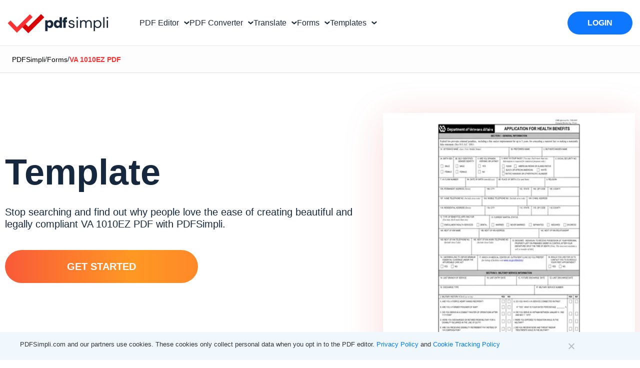

--- FILE ---
content_type: text/html; charset=UTF-8
request_url: https://pdfsimpli.com/forms/va-form-1010ez/
body_size: 107494
content:

<!DOCTYPE html>
<html lang="en" class="scroll-bheavior">
<head>
    <meta charset="UTF-8">
    <meta name="viewport" content="width=device-width, initial-scale=1">
    <meta name="env" content="dev">

    <!-- CSS STYLES -->
    <!-- Tailwind-based styles for header components and modals -->
    <style>
  /* .site-header{ @apply border-b border-gray-200;} .simple-nav{ @apply py-[16px] px-20 bg-white h-24 flex items-center relative z-10 max-w-screen-xl mx-auto overflow-hidden;} .nav-container{ @apply mx-auto py-1 w-full flex items-center overflow-hidden;} .logo-container{ @apply h-full flex items-start flex-none;} .site-logo{ @apply h-full w-auto max-w-full;} .buttons-container{ @apply h-12 flex items-center justify-center m-0 flex-auto;} .nav-buttons{ @apply px-8 h-12 flex gap-5 justify-start items-center;} .nav-button{ @apply text-black no-underline h-full flex items-center text-base px-0 whitespace-nowrap transition-colors duration-300 ease-in-out;} .nav-button-title{ @apply inline-block px-1;} .nav-button-icon{ @apply h-full w-4.5 inline-flex items-center;} .action-buttons-container{ @apply h-11.5 flex items-center justify-center flex-none;} .action-buttons{ @apply h-11.5 flex gap-5 justify-end items-center;} .nav-button:hover{ @apply text-blue-500;} .nav-button .dropdown-icon{ @apply ml-1;} .nav-button .dropdown-icon path{ @apply transition-stroke duration-300 ease-in-out stroke-current text-gray-800;} .nav-button:hover .dropdown-icon path{ @apply text-blue-500;} .home-link{ @apply no-underline;} .signup-container{ @apply h-11.5 py-4 px-8 bg-blue-500 rounded-full transition-colors duration-200 ease;} .signup-container:hover{ @apply bg-blue-600;} .signup-container .action-button{ @apply font-medium text-white;} .signup-container .action-button:active{ @apply text-black !important;} .modal-overlay{ opacity: 0; visibility: hidden; transition: opacity 0.3s ease, visibility 0.3s ease;} .modal-overlay:not(.hidden){ opacity: 1; visibility: visible;} .modal-container{ transform: scale(0.95); transition: transform 0.3s ease;} .modal-overlay:not(.hidden) .modal-container{ transform: scale(1);} @keyframes modalFadeIn{ from{ opacity: 0; transform: scale(1);} to{ opacity: 1; transform: scale(1);}} @keyframes modalFadeOut{ from{ opacity: 1; transform: scale(1);} to{ opacity: 0; transform: scale(1);}} .modal-overlay:not(.hidden) .modal-container{ animation: modalFadeIn 0.3s forwards;} .modal-overlay.hidden .modal-container{ animation: modalFadeOut 0.3s forwards;} */

  /* Prevent underline on nav-button-title, even on hover */
    .nav-button-title,
    .nav-button-title:hover,
    .nav-button:hover .nav-button-title {
    text-decoration: none !important;
    }
    .nav-button,
    .nav-button:hover {
        text-decoration: none !important;
    }
    html[lang=tl]  #pdf-editor-modal  .modal-content .nav-vertical-line, html[lang=ru] #pdf-editor-modal  .modal-content .nav-vertical-line{
      margin: 0 6px;
     }
      html[lang=tl] #pdf-editor-modal  .modal-content,  html[lang=ru] #pdf-editor-modal  .modal-content{
        padding: 25px 15px 60px 15px;
      }
      html[lang=tl] #pdf-editor-modal .modal-header-text, html[lang=ru] #pdf-editor-modal .modal-header-text{
      padding: 60px 15px 0px 15px;
      }
     .modal-content .nav-vertical-line{
        margin: 0 15px;
     }
     .modal-container-wrapper .modal-header-text{
            padding: 60px 60px 0px 60px;
     }
    /* Nav Arrow Rotation Animation */
    .nav-arrow {
        transform: rotate(0deg);
        transition: transform 0.3s ease;
        transform-origin: center center;
    }
    .nav-button.active .nav-arrow {
        transform: rotate(180deg);
    }
    .html[lang=tl] #pdf-editor-modal .modal-content {
        padding-left:30px;
        padding-right: 30px;
        }
        .modal .attributionSolid {
            display: flex !important;
            justify-content: center !important;
            align-items: center !important;
        }
        .modal .attributionAspose {
            display: none !important;
        }
        html[lang=ar] .footer-rows > div,  html[lang=ar] .footer_column > div > div, html[lang=ar] .footer_column > div{
            text-align: right !important;
       }
       .cn-position-bottom .cookie-notice-container{
            font-family: "Rethink Sans", sans-serif !important;
            max-width:1260px;
            margin: 0 auto;
            text-align: left;
       }
       .cn-text-container a{
        color:#007bff !important;
       }
       .cn-buttons-container .gdpr-close-button{
        display: none !important;
       }

       .nav-account-toggle .down-arrow::before{
        content: "";
        border-style: solid;
        border-width: 2px 2px 0 0;
        display: inline-block;
        width: 8px;
        height: 8px;
        left: -6px;
        top: -2px;
        transform: rotate(135deg);
        border-color: rgba(22, 40, 61, 1);
        position: relative;
        }
       .border-box-pattern {
            background: radial-gradient(50% 50% at 50% 50%, rgba(244, 179, 179, .25), rgba(255, 255, 255, .25));
        }
        .border-box-pattern:before {
            content: '';
            position: absolute;
            inset: 0;
            padding: .05rem;
            border-radius: 20px;
            background: #fff;
            pointer-events: none;
            background-image: repeating-linear-gradient(44deg, #f60, #f60 10px, transparent 0, transparent 15px);
            -webkit-mask: linear-gradient(#fff 0 0) content-box, linear-gradient(#fff 0 0);
            -webkit-mask-composite: xor;
            mask-composite: exclude;
        }
    </style>
            <script>
            const params = new URLSearchParams(window.location.search);
            if (params.has('testBingref') && params.get('testBingref') === '1') {
        (function() {
            try {
                Object.defineProperty(Document.prototype, 'referrer', {
                    get: function() { return 'https://www.bing.com/'; },
                    configurable: true
                });
            } catch(e) { console.warn('Referrer patch failed', e); }
        })();
    }
        </script>
        <script type="text/javascript">var wrongFormatErrorText="Whoops! This file is the wrong format. Try choosing a valid ### for conversion.",alreadyExistsErrorText="File with Name ### already added.",ToTextSimpliJs="to",ErrorMaximumSize="Whoa Nelly! This file exceeded our limit of 20MB. Contact support@pdfsimpli.com for help.",WatermarkMaximumSize="Maximum size of Image Exceeded.Should be less than 1MB. ",MergeMaximumFiles="Can not take any more, Captain! A maximum of 5 files can be uploaded.",MergeMinimumFiles="Please upload minimum 2 files to merge.",RemoveFileDropzoneText="Remove file",SplitPdfsText="split",MergePdfsText="MERGE",CompressPdfsText="compress",EditPdfsText="edit",WatermarkText="Watermark",RotateText="Rotate",SignPdfsText="SIGN",AddNewDocText="New Document",GdprText="PDFSimpli.com and our partners use cookies. These cookies only collect personal data when you opt in to the PDF editor.",LearnMoreText=" Learn more",AndText=" and ",CookieTrackingPolicyText=" Cookie Tracking Policy",GoogleDriveErrorText="Hey there, it looks like this is a native Google file. Export the file to your local drive and then convert using PDFSimpli.",ImagetoTextModalText="Image to Text",ErrorPasswordProtectedText="Error: Password protected PDF",OlarkLocale="en-GB",ErrorSupportText="Sorry, we are unable to process this document. Please connect with our support team at support@pdfsimpli.com",ErrorGreaterThan20MBFileSize="Maximum File's size Exceeded. Should be less than 20MB.",ErrorMaxMinFiles="Maximum 5 files and minimum 2 can be uploaded",ErrorMaximumSizeVideo="Whoa Nelly! This file exceeded our limit of 200MB. Contact support@pdfsimpli.com for help.";</script>
<style id='page-css-bundle' media='all'>
/*! This file is auto-generated */
html{--wp-admin--admin-bar--height:32px;scroll-padding-top:var(--wp-admin--admin-bar--height)}#wpadminbar *{height:auto;width:auto;margin:0;padding:0;position:static;text-shadow:none;text-transform:none;letter-spacing:normal;font-size:13px;font-weight:400;font-family:-apple-system,BlinkMacSystemFont,"Segoe UI",Roboto,Oxygen-Sans,Ubuntu,Cantarell,"Helvetica Neue",sans-serif;font-style:normal;line-height:2.46153846;border-radius:0;box-sizing:content-box;transition:none;-webkit-font-smoothing:subpixel-antialiased;-moz-osx-font-smoothing:auto}.rtl #wpadminbar *{font-family:Tahoma,sans-serif}html:lang(he-il) .rtl #wpadminbar *{font-family:Arial,sans-serif}#wpadminbar .ab-empty-item{cursor:default}#wpadminbar .ab-empty-item,#wpadminbar a.ab-item,#wpadminbar>#wp-toolbar span.ab-label,#wpadminbar>#wp-toolbar span.noticon{color:#f0f0f1}#wpadminbar #wp-admin-bar-my-sites a.ab-item,#wpadminbar #wp-admin-bar-site-name a.ab-item{white-space:nowrap}#wpadminbar ul li:after,#wpadminbar ul li:before{content:normal}#wpadminbar a,#wpadminbar a img,#wpadminbar a img:hover,#wpadminbar a:hover{border:none;text-decoration:none;background:0 0;box-shadow:none}#wpadminbar a:active,#wpadminbar a:focus,#wpadminbar div,#wpadminbar input[type=email],#wpadminbar input[type=number],#wpadminbar input[type=password],#wpadminbar input[type=search],#wpadminbar input[type=text],#wpadminbar input[type=url],#wpadminbar select,#wpadminbar textarea{box-shadow:none}#wpadminbar a:focus{outline-offset:-1px}#wpadminbar{direction:ltr;color:#c3c4c7;font-size:13px;font-weight:400;font-family:-apple-system,BlinkMacSystemFont,"Segoe UI",Roboto,Oxygen-Sans,Ubuntu,Cantarell,"Helvetica Neue",sans-serif;line-height:2.46153846;height:32px;position:fixed;top:0;left:0;width:100%;min-width:600px;z-index:99999;background:#1d2327;outline:1px solid #fff0}#wpadminbar .ab-sub-wrapper,#wpadminbar ul,#wpadminbar ul li{background:0 0;clear:none;list-style:none;margin:0;padding:0;position:relative;text-indent:0;z-index:99999}#wpadminbar ul#wp-admin-bar-root-default>li{margin-right:0}#wpadminbar .quicklinks ul{text-align:left}#wpadminbar li{float:left}#wpadminbar .ab-empty-item{outline:0}#wpadminbar .quicklinks .ab-empty-item,#wpadminbar .quicklinks a,#wpadminbar .shortlink-input{height:32px;display:block;padding:0 10px;margin:0}#wpadminbar .quicklinks>ul>li>a{padding:0 8px 0 7px}#wpadminbar .menupop .ab-sub-wrapper,#wpadminbar .shortlink-input{margin:0;padding:0;box-shadow:0 3px 5px rgb(0 0 0 / .2);background:#2c3338;display:none;position:absolute;float:none}#wpadminbar .ab-top-menu>.menupop>.ab-sub-wrapper{min-width:100%}#wpadminbar .ab-top-secondary .menupop .ab-sub-wrapper{right:0;left:auto}#wpadminbar .ab-submenu{padding:6px 0}#wpadminbar .selected .shortlink-input{display:block}#wpadminbar .quicklinks .menupop ul li{float:none}#wpadminbar .quicklinks .menupop ul li a strong{font-weight:600}#wpadminbar .quicklinks .menupop ul li .ab-item,#wpadminbar .quicklinks .menupop ul li a strong,#wpadminbar .quicklinks .menupop.hover ul li .ab-item,#wpadminbar .shortlink-input,#wpadminbar.nojs .quicklinks .menupop:hover ul li .ab-item{line-height:2;height:26px;white-space:nowrap;min-width:140px}#wpadminbar .shortlink-input{width:200px}#wpadminbar li.hover>.ab-sub-wrapper,#wpadminbar.nojs li:hover>.ab-sub-wrapper{display:block;outline:1px solid #fff0}#wpadminbar .menupop li.hover>.ab-sub-wrapper,#wpadminbar .menupop li:hover>.ab-sub-wrapper{margin-left:100%;margin-top:-32px}#wpadminbar .ab-top-secondary .menupop li.hover>.ab-sub-wrapper,#wpadminbar .ab-top-secondary .menupop li:hover>.ab-sub-wrapper{margin-left:0;left:inherit;right:100%}#wpadminbar .ab-top-menu>li.hover>.ab-item,#wpadminbar.nojq .quicklinks .ab-top-menu>li>.ab-item:focus,#wpadminbar:not(.mobile) .ab-top-menu>li:hover>.ab-item,#wpadminbar:not(.mobile) .ab-top-menu>li>.ab-item:focus{background:#2c3338;color:#72aee6}#wpadminbar:not(.mobile)>#wp-toolbar a:focus span.ab-label,#wpadminbar:not(.mobile)>#wp-toolbar li:hover span.ab-label,#wpadminbar>#wp-toolbar li.hover span.ab-label{color:#72aee6}#wpadminbar .ab-icon,#wpadminbar .ab-item:before,#wpadminbar>#wp-toolbar>#wp-admin-bar-root-default .ab-icon,.wp-admin-bar-arrow{position:relative;float:left;font:normal 20px/1 dashicons;padding:4px 0;-webkit-font-smoothing:antialiased;-moz-osx-font-smoothing:grayscale;background-image:none!important;margin-right:6px}#wpadminbar #adminbarsearch:before,#wpadminbar .ab-icon:before,#wpadminbar .ab-item:before{color:#a7aaad;color:rgb(240 246 252 / .6)}#wpadminbar #adminbarsearch:before,#wpadminbar .ab-icon:before,#wpadminbar .ab-item:before{position:relative;transition:color .1s ease-in-out}#wpadminbar .ab-label{display:inline-block;height:32px}#wpadminbar .ab-submenu .ab-item{color:#c3c4c7;color:rgb(240 246 252 / .7)}#wpadminbar .quicklinks .menupop ul li a,#wpadminbar .quicklinks .menupop ul li a strong,#wpadminbar .quicklinks .menupop.hover ul li a,#wpadminbar.nojs .quicklinks .menupop:hover ul li a{color:#c3c4c7;color:rgb(240 246 252 / .7)}#wpadminbar .quicklinks .ab-sub-wrapper .menupop.hover>a,#wpadminbar .quicklinks .menupop ul li a:focus,#wpadminbar .quicklinks .menupop ul li a:focus strong,#wpadminbar .quicklinks .menupop ul li a:hover,#wpadminbar .quicklinks .menupop ul li a:hover strong,#wpadminbar .quicklinks .menupop.hover ul li a:focus,#wpadminbar .quicklinks .menupop.hover ul li a:hover,#wpadminbar .quicklinks .menupop.hover ul li div[tabindex]:focus,#wpadminbar .quicklinks .menupop.hover ul li div[tabindex]:hover,#wpadminbar li #adminbarsearch.adminbar-focused:before,#wpadminbar li .ab-item:focus .ab-icon:before,#wpadminbar li .ab-item:focus:before,#wpadminbar li a:focus .ab-icon:before,#wpadminbar li.hover .ab-icon:before,#wpadminbar li.hover .ab-item:before,#wpadminbar li:hover #adminbarsearch:before,#wpadminbar li:hover .ab-icon:before,#wpadminbar li:hover .ab-item:before,#wpadminbar.nojs .quicklinks .menupop:hover ul li a:focus,#wpadminbar.nojs .quicklinks .menupop:hover ul li a:hover{color:#72aee6}#wpadminbar.mobile .quicklinks .ab-icon:before,#wpadminbar.mobile .quicklinks .ab-item:before{color:#c3c4c7}#wpadminbar.mobile .quicklinks .hover .ab-icon:before,#wpadminbar.mobile .quicklinks .hover .ab-item:before{color:#72aee6}#wpadminbar .ab-top-secondary .menupop .menupop>.ab-item:before,#wpadminbar .menupop .menupop>.ab-item .wp-admin-bar-arrow:before{position:absolute;font:normal 17px/1 dashicons;-webkit-font-smoothing:antialiased;-moz-osx-font-smoothing:grayscale}#wpadminbar .menupop .menupop>.ab-item{display:block;padding-right:2em}#wpadminbar .menupop .menupop>.ab-item .wp-admin-bar-arrow:before{top:1px;right:10px;padding:4px 0;content:"\f139"/'';color:inherit}#wpadminbar .ab-top-secondary .menupop .menupop>.ab-item{padding-left:2em;padding-right:1em}#wpadminbar .ab-top-secondary .menupop .menupop>.ab-item .wp-admin-bar-arrow:before{top:1px;left:6px;content:"\f141"/''}#wpadminbar .quicklinks .menupop ul.ab-sub-secondary{display:block;position:relative;right:auto;margin:0;box-shadow:none}#wpadminbar .quicklinks .menupop ul.ab-sub-secondary,#wpadminbar .quicklinks .menupop ul.ab-sub-secondary .ab-submenu{background:#3c434a}#wpadminbar .quicklinks .menupop .ab-sub-secondary>li .ab-item:focus a,#wpadminbar .quicklinks .menupop .ab-sub-secondary>li>a:hover{color:#72aee6}#wpadminbar .quicklinks a span#ab-updates{background:#f0f0f1;color:#2c3338;display:inline;padding:2px 5px;font-size:10px;font-weight:600;border-radius:10px}#wpadminbar .quicklinks a:hover span#ab-updates{background:#fff;color:#000}#wpadminbar .ab-top-secondary{float:right}#wpadminbar ul li:last-child,#wpadminbar ul li:last-child .ab-item{box-shadow:none}#wpadminbar #wp-admin-bar-recovery-mode{color:#fff;background-color:#d63638}#wpadminbar .ab-top-menu>#wp-admin-bar-recovery-mode.hover>.ab-item,#wpadminbar.nojq .quicklinks .ab-top-menu>#wp-admin-bar-recovery-mode>.ab-item:focus,#wpadminbar:not(.mobile) .ab-top-menu>#wp-admin-bar-recovery-mode:hover>.ab-item,#wpadminbar:not(.mobile) .ab-top-menu>#wp-admin-bar-recovery-mode>.ab-item:focus{color:#fff;background-color:#d63638}#wp-admin-bar-my-account>ul{min-width:198px}#wp-admin-bar-my-account:not(.with-avatar)>.ab-item{display:inline-block}#wp-admin-bar-my-account>.ab-item:before{content:"\f110"/'';top:2px;float:right;margin-left:6px;margin-right:0}#wp-admin-bar-my-account.with-avatar>.ab-item:before{display:none;content:none}#wp-admin-bar-my-account.with-avatar>ul{min-width:270px}#wpadminbar #wp-admin-bar-user-actions>li{margin-left:16px;margin-right:16px}#wpadminbar #wp-admin-bar-user-actions.ab-submenu{padding:6px 0 12px}#wpadminbar #wp-admin-bar-my-account.with-avatar #wp-admin-bar-user-actions>li{margin-left:88px}#wpadminbar #wp-admin-bar-user-info{margin-top:6px;margin-bottom:15px;height:auto;background:0 0}#wp-admin-bar-user-info .avatar{position:absolute;left:-72px;top:4px;width:64px;height:64px}#wpadminbar #wp-admin-bar-user-info a{background:0 0;height:auto}#wpadminbar #wp-admin-bar-user-info span{background:0 0;padding:0;height:18px}#wpadminbar #wp-admin-bar-user-info .display-name,#wpadminbar #wp-admin-bar-user-info .username{display:block}#wpadminbar #wp-admin-bar-user-info .username{color:#a7aaad;font-size:11px}#wpadminbar #wp-admin-bar-my-account.with-avatar>.ab-empty-item img,#wpadminbar #wp-admin-bar-my-account.with-avatar>a img{width:auto;height:16px;padding:0;border:1px solid #8c8f94;background:#f0f0f1;line-height:1.84615384;vertical-align:middle;margin:-4px 0 0 6px;float:none;display:inline}#wpadminbar #wp-admin-bar-wp-logo>.ab-item .ab-icon{width:15px;height:20px;margin-right:0;padding:6px 0 5px}#wpadminbar #wp-admin-bar-wp-logo>.ab-item{padding:0 7px}#wpadminbar #wp-admin-bar-wp-logo>.ab-item .ab-icon:before{content:"\f120"/'';top:2px}#wpadminbar .quicklinks li .blavatar{display:inline-block;vertical-align:middle;font:normal 16px/1 dashicons!important;-webkit-font-smoothing:antialiased;-moz-osx-font-smoothing:grayscale;color:#f0f0f1}#wpadminbar .quicklinks .ab-sub-wrapper .menupop.hover>a .blavatar,#wpadminbar .quicklinks li a:focus .blavatar,#wpadminbar .quicklinks li a:hover .blavatar{color:#72aee6}#wpadminbar .quicklinks li div.blavatar:before,#wpadminbar .quicklinks li img.blavatar{height:16px;width:16px;margin:0 8px 2px -2px}#wpadminbar .quicklinks li div.blavatar:before{content:"\f120"/'';display:inline-block}#wpadminbar #wp-admin-bar-appearance{margin-top:-12px}#wpadminbar #wp-admin-bar-my-sites>.ab-item:before,#wpadminbar #wp-admin-bar-site-name>.ab-item:before{content:"\f541"/'';top:2px}#wpadminbar #wp-admin-bar-site-editor>.ab-item:before{content:"\f100"/'';top:2px}#wpadminbar #wp-admin-bar-customize>.ab-item:before{content:"\f540"/'';top:2px}#wpadminbar #wp-admin-bar-edit>.ab-item:before{content:"\f464"/'';top:2px}#wpadminbar #wp-admin-bar-site-name>.ab-item:before{content:"\f226"/''}.wp-admin #wpadminbar #wp-admin-bar-site-name>.ab-item:before{content:"\f102"/''}#wpadminbar #wp-admin-bar-comments .ab-icon{margin-right:6px}#wpadminbar #wp-admin-bar-comments .ab-icon:before{content:"\f101"/'';top:3px}#wpadminbar #wp-admin-bar-comments .count-0{opacity:.5}#wpadminbar #wp-admin-bar-new-content .ab-icon:before{content:"\f132"/'';top:4px}#wpadminbar #wp-admin-bar-updates .ab-icon:before{content:"\f463"/'';top:2px}#wpadminbar #wp-admin-bar-updates.spin .ab-icon:before{display:inline-block;animation:rotation 2s infinite linear}@media (prefers-reduced-motion:reduce){#wpadminbar #wp-admin-bar-updates.spin .ab-icon:before{animation:none}}#wpadminbar #wp-admin-bar-search .ab-item{padding:0;background:0 0}#wpadminbar #adminbarsearch{position:relative;height:32px;padding:0 2px;z-index:1}#wpadminbar #adminbarsearch:before{position:absolute;top:6px;left:5px;z-index:20;font:normal 20px/1 dashicons!important;content:"\f179"/'';speak:never;-webkit-font-smoothing:antialiased;-moz-osx-font-smoothing:grayscale}#wpadminbar>#wp-toolbar>#wp-admin-bar-top-secondary>#wp-admin-bar-search #adminbarsearch input.adminbar-input{display:inline-block;float:none;position:relative;z-index:30;font-size:13px;font-family:-apple-system,BlinkMacSystemFont,"Segoe UI",Roboto,Oxygen-Sans,Ubuntu,Cantarell,"Helvetica Neue",sans-serif;line-height:1.84615384;text-indent:0;height:24px;width:24px;max-width:none;padding:0 3px 0 24px;margin:0;color:#c3c4c7;background-color:#fff0;border:none;outline:0;cursor:pointer;box-shadow:none;box-sizing:border-box;transition-duration:.4s;transition-property:width,background;transition-timing-function:ease}#wpadminbar>#wp-toolbar>#wp-admin-bar-top-secondary>#wp-admin-bar-search #adminbarsearch input.adminbar-input:focus{z-index:10;color:#000;width:200px;background-color:rgb(255 255 255 / .9);cursor:text;border:0}#wpadminbar #adminbarsearch .adminbar-button{display:none}.customize-support #wpadminbar .hide-if-customize,.customize-support .hide-if-customize,.customize-support .wp-core-ui .hide-if-customize,.customize-support.wp-core-ui .hide-if-customize,.no-customize-support #wpadminbar .hide-if-no-customize,.no-customize-support .hide-if-no-customize,.no-customize-support .wp-core-ui .hide-if-no-customize,.no-customize-support.wp-core-ui .hide-if-no-customize{display:none}#wpadminbar .screen-reader-text,#wpadminbar .screen-reader-text span{border:0;clip-path:inset(50%);height:1px;margin:-1px;overflow:hidden;padding:0;position:absolute;width:1px;word-wrap:normal!important}#wpadminbar .screen-reader-shortcut{position:absolute;top:-1000em;left:6px;height:auto;width:auto;display:block;font-size:14px;font-weight:600;padding:15px 23px 14px;background:#f0f0f1;color:#2271b1;z-index:100000;line-height:normal;text-decoration:none}#wpadminbar .screen-reader-shortcut:focus{top:7px;background:#f0f0f1;box-shadow:0 0 2px 2px rgb(0 0 0 / .6)}@media screen and (max-width:782px){html{--wp-admin--admin-bar--height:46px}html #wpadminbar{height:46px;min-width:240px}#wpadminbar *{font-size:14px;font-weight:400;font-family:-apple-system,BlinkMacSystemFont,"Segoe UI",Roboto,Oxygen-Sans,Ubuntu,Cantarell,"Helvetica Neue",sans-serif;line-height:2.28571428}#wpadminbar .quicklinks .ab-empty-item,#wpadminbar .quicklinks>ul>li>a{padding:0;height:46px;line-height:3.28571428;width:auto}#wpadminbar .ab-icon{font:40px/1 dashicons!important;margin:0;padding:0;width:52px;height:46px;text-align:center}#wpadminbar .ab-icon:before{text-align:center}#wpadminbar .ab-submenu{padding:0}#wpadminbar #wp-admin-bar-my-account a.ab-item,#wpadminbar #wp-admin-bar-my-sites a.ab-item,#wpadminbar #wp-admin-bar-site-name a.ab-item{text-overflow:clip}#wpadminbar .quicklinks .menupop ul li .ab-item,#wpadminbar .quicklinks .menupop ul li a strong,#wpadminbar .quicklinks .menupop.hover ul li .ab-item,#wpadminbar .shortlink-input,#wpadminbar.nojs .quicklinks .menupop:hover ul li .ab-item{line-height:1.6}#wpadminbar .ab-label{border:0;clip-path:inset(50%);height:1px;margin:-1px;overflow:hidden;padding:0;position:absolute;width:1px;word-wrap:normal!important}#wpadminbar .menupop li.hover>.ab-sub-wrapper,#wpadminbar .menupop li:hover>.ab-sub-wrapper{margin-top:-46px}#wpadminbar .ab-top-menu .menupop .ab-sub-wrapper .menupop>.ab-item{padding-right:30px}#wpadminbar .menupop .menupop>.ab-item:before{top:10px;right:6px}#wpadminbar .ab-top-menu>.menupop>.ab-sub-wrapper .ab-item{font-size:16px;padding:8px 16px}#wpadminbar .ab-top-menu>.menupop>.ab-sub-wrapper a:empty{display:none}#wpadminbar #wp-admin-bar-wp-logo>.ab-item{padding:0}#wpadminbar #wp-admin-bar-wp-logo>.ab-item .ab-icon{padding:0;width:52px;height:46px;text-align:center;vertical-align:top}#wpadminbar #wp-admin-bar-wp-logo>.ab-item .ab-icon:before{font:28px/1 dashicons!important;top:-3px}#wpadminbar .ab-icon,#wpadminbar .ab-item:before{padding:0}#wpadminbar #wp-admin-bar-customize>.ab-item,#wpadminbar #wp-admin-bar-edit>.ab-item,#wpadminbar #wp-admin-bar-my-account>.ab-item,#wpadminbar #wp-admin-bar-my-sites>.ab-item,#wpadminbar #wp-admin-bar-site-editor>.ab-item,#wpadminbar #wp-admin-bar-site-name>.ab-item{text-indent:100%;white-space:nowrap;overflow:hidden;width:52px;padding:0;color:#a7aaad;position:relative}#wpadminbar .ab-icon,#wpadminbar .ab-item:before,#wpadminbar>#wp-toolbar>#wp-admin-bar-root-default .ab-icon{padding:0;margin-right:0}#wpadminbar #wp-admin-bar-customize>.ab-item:before,#wpadminbar #wp-admin-bar-edit>.ab-item:before,#wpadminbar #wp-admin-bar-my-account>.ab-item:before,#wpadminbar #wp-admin-bar-my-sites>.ab-item:before,#wpadminbar #wp-admin-bar-site-editor>.ab-item:before,#wpadminbar #wp-admin-bar-site-name>.ab-item:before{display:block;text-indent:0;font:normal 32px/1 dashicons;top:7px;width:52px;text-align:center;-webkit-font-smoothing:antialiased;-moz-osx-font-smoothing:grayscale}#wpadminbar #wp-admin-bar-appearance{margin-top:0}#wpadminbar .quicklinks li .blavatar:before{display:none}#wpadminbar #wp-admin-bar-search{display:none}#wpadminbar #wp-admin-bar-new-content .ab-icon:before{top:0;line-height:1.26;height:46px!important;text-align:center;width:52px;display:block}#wpadminbar #wp-admin-bar-updates{text-align:center}#wpadminbar #wp-admin-bar-updates .ab-icon:before{top:3px}#wpadminbar #wp-admin-bar-comments .ab-icon{margin:0}#wpadminbar #wp-admin-bar-comments .ab-icon:before{display:block;font-size:34px;height:46px;line-height:1.38235294;top:0}#wpadminbar #wp-admin-bar-my-account>a{position:relative;white-space:nowrap;text-indent:150%;width:28px;padding:0 10px;overflow:hidden}#wpadminbar .quicklinks li#wp-admin-bar-my-account.with-avatar>a img{position:absolute;top:13px;right:10px;width:26px;height:26px}#wpadminbar #wp-admin-bar-user-actions.ab-submenu{padding:0}#wpadminbar #wp-admin-bar-user-actions.ab-submenu img.avatar{display:none}#wpadminbar #wp-admin-bar-my-account.with-avatar #wp-admin-bar-user-actions>li{margin:0}#wpadminbar #wp-admin-bar-user-info .display-name{height:auto;font-size:16px;line-height:1.5;color:#f0f0f1}#wpadminbar #wp-admin-bar-user-info a{padding-top:4px}#wpadminbar #wp-admin-bar-user-info .username{line-height:.8!important;margin-bottom:-2px}#wp-toolbar>ul>li{display:none}#wpadminbar li#wp-admin-bar-comments,#wpadminbar li#wp-admin-bar-customize,#wpadminbar li#wp-admin-bar-edit,#wpadminbar li#wp-admin-bar-menu-toggle,#wpadminbar li#wp-admin-bar-my-account,#wpadminbar li#wp-admin-bar-my-sites,#wpadminbar li#wp-admin-bar-new-content,#wpadminbar li#wp-admin-bar-site-editor,#wpadminbar li#wp-admin-bar-site-name,#wpadminbar li#wp-admin-bar-updates,#wpadminbar li#wp-admin-bar-wp-logo{display:block}#wpadminbar li.hover ul li,#wpadminbar li:hover ul li,#wpadminbar li:hover ul li:hover ul li{display:list-item}#wpadminbar .ab-top-menu>.menupop>.ab-sub-wrapper{min-width:fit-content}#wpadminbar ul#wp-admin-bar-root-default>li{margin-right:0}#wpadminbar #wp-admin-bar-comments,#wpadminbar #wp-admin-bar-edit,#wpadminbar #wp-admin-bar-my-account,#wpadminbar #wp-admin-bar-my-sites,#wpadminbar #wp-admin-bar-new-content,#wpadminbar #wp-admin-bar-site-name,#wpadminbar #wp-admin-bar-updates,#wpadminbar #wp-admin-bar-wp-logo,#wpadminbar .ab-top-menu,#wpadminbar .ab-top-secondary{position:static}.network-admin #wpadminbar ul#wp-admin-bar-top-secondary>li#wp-admin-bar-my-account{margin-right:0}#wpadminbar .ab-top-secondary .menupop .menupop>.ab-item:before{top:10px;left:0}}@media screen and (max-width:600px){#wpadminbar{position:absolute}#wp-responsive-overlay{position:fixed;top:0;left:0;width:100%;height:100%;z-index:400}#wpadminbar .ab-top-menu>.menupop>.ab-sub-wrapper{width:100%;left:0}#wpadminbar .menupop .menupop>.ab-item:before{display:none}#wpadminbar #wp-admin-bar-wp-logo.menupop .ab-sub-wrapper{margin-left:0}#wpadminbar .ab-top-menu>.menupop li>.ab-sub-wrapper{margin:0;width:100%;top:auto;left:auto;position:relative}#wpadminbar .ab-top-menu>.menupop li>.ab-sub-wrapper .ab-item{font-size:16px;padding:6px 15px 19px 30px}#wpadminbar li:hover ul li ul li{display:list-item}#wpadminbar li#wp-admin-bar-updates,#wpadminbar li#wp-admin-bar-wp-logo{display:none}#wpadminbar .ab-top-menu>.menupop li>.ab-sub-wrapper{position:static;box-shadow:none}}@media screen and (max-width:400px){#wpadminbar li#wp-admin-bar-comments{display:none}}#cookie-notice,#cookie-notice .cn-button:not(.cn-button-custom){font-family:-apple-system,BlinkMacSystemFont,Arial,Roboto,"Helvetica Neue",sans-serif;font-weight:400;font-size:13px;text-align:center}#cookie-notice{position:fixed;min-width:100%;height:auto;z-index:100000;letter-spacing:0;line-height:20px;left:0}#cookie-notice,#cookie-notice *{-webkit-box-sizing:border-box;-moz-box-sizing:border-box;box-sizing:border-box}#cookie-notice.cn-animated{-webkit-animation-duration:.5s!important;animation-duration:.5s!important;-webkit-animation-fill-mode:both;animation-fill-mode:both}#cookie-notice.cn-animated.cn-effect-none{-webkit-animation-duration:1ms!important;animation-duration:1ms!important}#cookie-notice .cookie-notice-container,#cookie-notice .cookie-revoke-container{display:block}#cookie-notice.cookie-notice-hidden .cookie-notice-container,#cookie-notice.cookie-revoke-hidden .cookie-revoke-container{display:none}.cn-position-top{top:0}.cn-position-bottom{bottom:0}.cookie-notice-container{padding:15px 30px;text-align:center;width:100%;z-index:2}.cookie-revoke-container{padding:15px 30px;width:100%;z-index:1}.cn-close-icon{position:absolute;right:10%;top:50%;margin-top:-10px;width:15px;height:15px;opacity:.5;padding:10px;outline:0;cursor:pointer}.cn-close-icon:hover{opacity:1}.cn-close-icon:after,.cn-close-icon:before{position:absolute;content:' ';height:15px;width:2px;top:3px;background-color:grey}.cn-close-icon:before{transform:rotate(45deg)}.cn-close-icon:after{transform:rotate(-45deg)}#cookie-notice .cn-revoke-cookie{margin:0}#cookie-notice .cn-button{margin:0 0 0 10px;display:inline-block}#cookie-notice .cn-button:not(.cn-button-custom){letter-spacing:.25px;margin:0 0 0 10px;text-transform:none;display:inline-block;cursor:pointer;touch-action:manipulation;white-space:nowrap;outline:0;box-shadow:none;text-shadow:none;border:none;-webkit-border-radius:3px;-moz-border-radius:3px;border-radius:3px;text-decoration:none;padding:8.5px 10px;line-height:1;color:inherit}.cn-text-container{margin:0 0 6px}.cn-buttons-container,.cn-text-container{display:inline-block}#cookie-notice.cookie-notice-visible.cn-effect-fade,#cookie-notice.cookie-notice-visible.cn-effect-none,#cookie-notice.cookie-revoke-visible.cn-effect-fade,#cookie-notice.cookie-revoke-visible.cn-effect-none{-webkit-animation-name:fadeIn;animation-name:fadeIn}#cookie-notice.cn-effect-fade,#cookie-notice.cn-effect-none{-webkit-animation-name:fadeOut;animation-name:fadeOut}#cookie-notice.cookie-notice-visible.cn-effect-slide,#cookie-notice.cookie-revoke-visible.cn-effect-slide{-webkit-animation-name:slideInUp;animation-name:slideInUp}#cookie-notice.cn-effect-slide{-webkit-animation-name:slideOutDown;animation-name:slideOutDown}#cookie-notice.cookie-notice-visible.cn-position-top.cn-effect-slide,#cookie-notice.cookie-revoke-visible.cn-position-top.cn-effect-slide{-webkit-animation-name:slideInDown;animation-name:slideInDown}#cookie-notice.cn-position-top.cn-effect-slide{-webkit-animation-name:slideOutUp;animation-name:slideOutUp}@-webkit-keyframes fadeIn{from{opacity:0}to{opacity:1}}@keyframes fadeIn{from{opacity:0}to{opacity:1}}@-webkit-keyframes fadeOut{from{opacity:1}to{opacity:0}}@keyframes fadeOut{from{opacity:1}to{opacity:0}}@-webkit-keyframes slideInUp{from{-webkit-transform:translate3d(0,100%,0);transform:translate3d(0,100%,0);visibility:visible}to{-webkit-transform:translate3d(0,0,0);transform:translate3d(0,0,0)}}@keyframes slideInUp{from{-webkit-transform:translate3d(0,100%,0);transform:translate3d(0,100%,0);visibility:visible}to{-webkit-transform:translate3d(0,0,0);transform:translate3d(0,0,0)}}@-webkit-keyframes slideOutDown{from{-webkit-transform:translate3d(0,0,0);transform:translate3d(0,0,0)}to{visibility:hidden;-webkit-transform:translate3d(0,100%,0);transform:translate3d(0,100%,0)}}@keyframes slideOutDown{from{-webkit-transform:translate3d(0,0,0);transform:translate3d(0,0,0)}to{visibility:hidden;-webkit-transform:translate3d(0,100%,0);transform:translate3d(0,100%,0)}}@-webkit-keyframes slideInDown{from{-webkit-transform:translate3d(0,-100%,0);transform:translate3d(0,-100%,0);visibility:visible}to{-webkit-transform:translate3d(0,0,0);transform:translate3d(0,0,0)}}@keyframes slideInDown{from{-webkit-transform:translate3d(0,-100%,0);transform:translate3d(0,-100%,0);visibility:visible}to{-webkit-transform:translate3d(0,0,0);transform:translate3d(0,0,0)}}@-webkit-keyframes slideOutUp{from{-webkit-transform:translate3d(0,0,0);transform:translate3d(0,0,0)}to{visibility:hidden;-webkit-transform:translate3d(0,-100%,0);transform:translate3d(0,-100%,0)}}@keyframes slideOutUp{from{-webkit-transform:translate3d(0,0,0);transform:translate3d(0,0,0)}to{visibility:hidden;-webkit-transform:translate3d(0,-100%,0);transform:translate3d(0,-100%,0)}}@media all and (max-width:900px){.cookie-notice-container #cn-notice-buttons,.cookie-notice-container #cn-notice-text{display:block}#cookie-notice .cn-button{margin:0 5px 5px}}@media all and (max-width:480px){.cookie-notice-container,.cookie-revoke-container{padding:15px 25px}}#toc_container li,#toc_container ul{margin:0;padding:0}#toc_container.no_bullets li,#toc_container.no_bullets ul,#toc_container.no_bullets ul li,.toc_widget_list.no_bullets,.toc_widget_list.no_bullets li{background:0 0;list-style-type:none;list-style:none}#toc_container.have_bullets li{padding-left:12px}#toc_container ul ul{margin-left:1.5em}#toc_container{background:#f9f9f9;border:1px solid #aaa;padding:10px;margin-bottom:1em;width:auto;display:table;font-size:95%}#toc_container.toc_light_blue{background:#edf6ff}#toc_container.toc_white{background:#fff}#toc_container.toc_black{background:#000}#toc_container.toc_transparent{background:none #fff0}#toc_container p.toc_title{text-align:center;font-weight:700;margin:0;padding:0}#toc_container.toc_black p.toc_title{color:#aaa}#toc_container span.toc_toggle{font-weight:400;font-size:90%}#toc_container p.toc_title+ul.toc_list{margin-top:1em}.toc_wrap_left{float:left;margin-right:10px}.toc_wrap_right{float:right;margin-left:10px}#toc_container a{text-decoration:none;text-shadow:none}#toc_container a:hover{text-decoration:underline}.toc_sitemap_posts_letter{font-size:1.5em;font-style:italic}.input-group-text input[type=checkbox],.input-group-text input[type=radio],dl,h1,h2,h3,h4,h5,h6,ol,p,ul{margin-top:0}address,dl,ol,p,pre,ul{margin-bottom:1rem}body,caption{text-align:left}dd,label{margin-bottom:.5rem}pre,textarea{overflow:auto}article,aside,figcaption,figure,footer,header,hgroup,legend,main,nav,section{display:block}address,legend{line-height:inherit}progress,sub,sup{vertical-align:baseline}button,hr,input{overflow:visible}.img-fluid,.img-thumbnail,legend{max-width:100%}.img-fluid,select.form-control[multiple],select.form-control[size],textarea.form-control{height:auto}.breadcrumb-item+.breadcrumb-item:hover::before,.btn:focus,.btn:hover,.card-link:hover,.nav-link:focus,.nav-link:hover,.navbar-brand:focus,.navbar-brand:hover,.navbar-toggler:focus,.navbar-toggler:hover,a{text-decoration:none}.btn.focus,.btn:focus,.form-control:focus{box-shadow:0 0 0 .2rem rgb(0 123 255 / .25)}.dropdown-menu,.nav,.navbar-nav{list-style:none}.badge,.btn,.dropdown-header,.dropdown-item,.input-group-text,.navbar-brand,.progress-bar{white-space:nowrap}:root{--blue:#007bff;--indigo:#6610f2;--purple:#6f42c1;--pink:#e83e8c;--red:#dc3545;--orange:#fd7e14;--yellow:#ffc107;--green:#28a745;--teal:#20c997;--cyan:#17a2b8;--white:#fff;--gray:#6c757d;--gray-dark:#343a40;--primary:#007bff;--secondary:#6c757d;--success:#28a745;--info:#17a2b8;--warning:#ffc107;--danger:#dc3545;--light:#f8f9fa;--dark:#343a40;--breakpoint-xs:0;--breakpoint-sm:576px;--breakpoint-md:768px;--breakpoint-lg:992px;--breakpoint-xl:1200px;--font-family-sans-serif:-apple-system,BlinkMacSystemFont,"Segoe UI",Roboto,"Helvetica Neue",Arial,sans-serif,"Apple Color Emoji","Segoe UI Emoji","Segoe UI Symbol","Noto Color Emoji";--font-family-monospace:SFMono-Regular,Menlo,Monaco,Consolas,"Liberation Mono","Courier New",monospace}*,::after,::before{box-sizing:border-box}html{font-family:sans-serif;line-height:1.15;-webkit-text-size-adjust:100%;-ms-text-size-adjust:100%;-ms-overflow-style:scrollbar;-webkit-tap-highlight-color:#fff0}@-ms-viewport{width:device-width}body{margin:0;font-family:-apple-system,BlinkMacSystemFont,"Segoe UI",Roboto,"Helvetica Neue",Arial,sans-serif,"Apple Color Emoji","Segoe UI Emoji","Segoe UI Symbol","Noto Color Emoji";font-size:1rem;font-weight:400;line-height:1.5;color:#212529;background-color:#fff}.alert-link,dt,kbd kbd{font-weight:700}[tabindex="-1"]:focus{outline:0!important}abbr[data-original-title],abbr[title]{text-decoration:underline;-webkit-text-decoration:underline dotted;text-decoration:underline dotted;cursor:help;border-bottom:0}.btn:not(:disabled):not(.disabled),.close:not(:disabled):not(.disabled),.navbar-toggler:not(:disabled):not(.disabled),.page-link:not(:disabled):not(.disabled),summary{cursor:pointer}address{font-style:normal}.btn-group-toggle>.btn,.btn-group-toggle>.btn-group>.btn,.card-text:last-child,.form-check-label,ol ol,ol ul,ul ol,ul ul{margin-bottom:0}dd{margin-left:0}blockquote,figure{margin:0 0 1rem}dfn{font-style:italic}b,strong{font-weight:bolder}sub,sup{position:relative;font-size:75%;line-height:0}.btn,.custom-select,.navbar-toggler-icon,img,svg{vertical-align:middle}sub{bottom:-.25em}sup{top:-.5em}a{color:#007bff;background-color:#fff0;-webkit-text-decoration-skip:objects}a:hover{color:#0056b3;text-decoration:underline}a:not([href]):not([tabindex]),a:not([href]):not([tabindex]):focus,a:not([href]):not([tabindex]):hover{color:inherit;text-decoration:none}.custom-range:focus,a:not([href]):not([tabindex]):focus{outline:0}code,kbd,pre,samp{font-family:SFMono-Regular,Menlo,Monaco,Consolas,"Liberation Mono","Courier New",monospace;font-size:1em}pre{margin-top:0;-ms-overflow-style:scrollbar}img{border-style:none}svg{overflow:hidden}table{border-collapse:collapse}caption{padding-top:.75rem;padding-bottom:.75rem;color:#6c757d;caption-side:bottom}th{text-align:inherit}label{display:inline-block}.accordion .card:not(:first-of-type) .card-header:first-child,button{border-radius:0}button:focus{outline:dotted 1px;outline:-webkit-focus-ring-color auto 5px}button,input,optgroup,select,textarea{margin:0;font-family:inherit;font-size:inherit;line-height:inherit}button,select{text-transform:none}[type=reset],[type=submit],button,html [type=button]{-webkit-appearance:button}[type=button]::-moz-focus-inner,[type=reset]::-moz-focus-inner,[type=submit]::-moz-focus-inner,button::-moz-focus-inner{padding:0;border-style:none}input[type=checkbox],input[type=radio]{box-sizing:border-box;padding:0}input[type=date],input[type=datetime-local],input[type=month],input[type=time]{-webkit-appearance:listbox}textarea{resize:vertical}fieldset{min-width:0;padding:0;margin:0;border:0}legend{width:100%;padding:0;margin-bottom:.5rem;font-size:1.5rem;color:inherit;white-space:normal}[type=number]::-webkit-inner-spin-button,[type=number]::-webkit-outer-spin-button{height:auto}[type=search]{outline-offset:-2px;-webkit-appearance:none}[type=search]::-webkit-search-cancel-button,[type=search]::-webkit-search-decoration{-webkit-appearance:none}::-webkit-file-upload-button{font:inherit;-webkit-appearance:button}.display-1,.display-2,.display-3,.display-4{line-height:1.2}.figure,.list-inline-item,output{display:inline-block}summary{display:list-item}.badge:empty,.collapse:not(.show),.navbar-expand .navbar-toggler,.popover-header:empty,.tab-content>.tab-pane,template{display:none}.d-none,[hidden]{display:none!important}.h1,.h2,.h3,.h4,.h5,.h6,h1,h2,h3,h4,h5,h6{margin-bottom:.5rem;font-family:inherit;font-weight:500;line-height:1.2;color:inherit}.blockquote,hr{margin-bottom:1rem}.display-1,.display-2,.display-3,.display-4,.lead{font-weight:300}.h1,h1{font-size:2.5rem}.h2,h2{font-size:2rem}.h3,h3{font-size:1.75rem}.h4,h4{font-size:1.5rem}.h5,h5{font-size:1.25rem!important}.h6,h6{font-size:1rem}.lead{font-size:1.25rem}.display-1{font-size:6rem}.display-2{font-size:5.5rem}.display-3{font-size:4.5rem}.display-4{font-size:3.5rem}.btn,.btn-link,.dropdown-item,.small,small{font-weight:400}hr{box-sizing:content-box;height:0;margin-top:1rem;border:0;border-top:1px solid rgb(0 0 0 / .1)}.small,small{font-size:80%}code,kbd,pre{font-size:87.5%}.mark,mark{padding:.2em;background-color:#fcf8e3}.carousel-indicators .active,.img-thumbnail,.table .table{background-color:#fff}.list-inline,.list-unstyled{padding-left:0;list-style:none}.bs-popover-auto[x-placement^=left],.bs-popover-left,.list-inline-item:not(:last-child){margin-right:.5rem}.initialism{font-size:90%;text-transform:uppercase}.blockquote{font-size:1.25rem}.blockquote-footer{display:block;font-size:80%;color:#6c757d}.blockquote-footer::before{content:"\2014 \00A0"}.img-thumbnail{padding:.25rem;border:1px solid #dee2e6;border-radius:.25rem;height:auto}.figure-img{margin-bottom:.5rem;line-height:1}.figure-caption{font-size:90%;color:#6c757d}.alert-heading,a>code,pre code{color:inherit}code{color:#e83e8c;word-break:break-word}kbd{padding:.2rem .4rem;color:#fff;background-color:#212529;border-radius:.2rem}kbd kbd{padding:0;font-size:100%}pre{display:block;color:#212529}pre code{font-size:inherit;word-break:normal}.pre-scrollable{max-height:340px;overflow-y:scroll}.container,.container-fluid{width:100%;padding-right:15px;padding-left:15px;margin-right:auto;margin-left:auto}@media (min-width:576px){.container{max-width:540px}}@media (min-width:768px){.container{max-width:720px}}@media (min-width:992px){.container{max-width:960px}}@media (min-width:1260px){.container{max-width:1230px;padding:0}}.row{display:-ms-flexbox;display:flex;-ms-flex-wrap:wrap;flex-wrap:wrap;margin-right:-15px;margin-left:-15px}.card>hr,.no-gutters{margin-right:0;margin-left:0}.form-control-plaintext.form-control-lg,.form-control-plaintext.form-control-sm,.navbar-nav .nav-link,.no-gutters>.col,.no-gutters>[class*=col-]{padding-right:0;padding-left:0}.col,.col-1,.col-10,.col-11,.col-12,.col-2,.col-3,.col-4,.col-5,.col-6,.col-7,.col-8,.col-9,.col-auto,.col-lg,.col-lg-1,.col-lg-10,.col-lg-11,.col-lg-12,.col-lg-2,.col-lg-3,.col-lg-4,.col-lg-5,.col-lg-6,.col-lg-7,.col-lg-8,.col-lg-9,.col-lg-auto,.col-md,.col-md-1,.col-md-10,.col-md-11,.col-md-12,.col-md-2,.col-md-3,.col-md-4,.col-md-5,.col-md-6,.col-md-7,.col-md-8,.col-md-9,.col-md-auto,.col-sm,.col-sm-1,.col-sm-10,.col-sm-11,.col-sm-12,.col-sm-2,.col-sm-3,.col-sm-4,.col-sm-5,.col-sm-6,.col-sm-7,.col-sm-8,.col-sm-9,.col-sm-auto,.col-xl,.col-xl-1,.col-xl-10,.col-xl-11,.col-xl-12,.col-xl-2,.col-xl-3,.col-xl-4,.col-xl-5,.col-xl-6,.col-xl-7,.col-xl-8,.col-xl-9,.col-xl-auto{position:relative;width:100%;min-height:1px;padding-right:15px;padding-left:15px}.col{-ms-flex-preferred-size:0;flex-basis:0%;-ms-flex-positive:1;flex-grow:1;max-width:100%}.col-auto{-ms-flex:0 0 auto;flex:0 0 auto;width:auto;max-width:none}.col-1{-ms-flex:0 0 8.333333%;flex:0 0 8.333333%;max-width:8.333333%}.col-2{-ms-flex:0 0 16.666667%;flex:0 0 16.666667%;max-width:16.666667%}.col-3{-ms-flex:0 0 25%;flex:0 0 25%;max-width:25%}.col-4{-ms-flex:0 0 33.333333%;flex:0 0 33.333333%;max-width:33.333333%}.col-5{-ms-flex:0 0 41.666667%;flex:0 0 41.666667%;max-width:41.666667%}.col-6{-ms-flex:0 0 50%;flex:0 0 50%;max-width:50%}.col-7{-ms-flex:0 0 58.333333%;flex:0 0 58.333333%;max-width:58.333333%}.col-8{-ms-flex:0 0 66.666667%;flex:0 0 66.666667%;max-width:66.666667%}.col-9{-ms-flex:0 0 75%;flex:0 0 75%;max-width:75%}.col-10{-ms-flex:0 0 83.333333%;flex:0 0 83.333333%;max-width:83.333333%}.col-11{-ms-flex:0 0 91.666667%;flex:0 0 91.666667%;max-width:91.666667%}.col-12{-ms-flex:0 0 100%;flex:0 0 100%;max-width:100%}.order-first{-ms-flex-order:-1;order:-1}.order-last{-ms-flex-order:13;order:13}.order-0{-ms-flex-order:0;order:0}.order-1{-ms-flex-order:1;order:1}.order-2{-ms-flex-order:2;order:2}.order-3{-ms-flex-order:3;order:3}.order-4{-ms-flex-order:4;order:4}.order-5{-ms-flex-order:5;order:5}.order-6{-ms-flex-order:6;order:6}.order-7{-ms-flex-order:7;order:7}.order-8{-ms-flex-order:8;order:8}.order-9{-ms-flex-order:9;order:9}.order-10{-ms-flex-order:10;order:10}.order-11{-ms-flex-order:11;order:11}.order-12{-ms-flex-order:12;order:12}.offset-1{margin-left:8.333333%}.offset-2{margin-left:16.666667%}.offset-3{margin-left:25%}.offset-4{margin-left:33.333333%}.offset-5{margin-left:41.666667%}.offset-6{margin-left:50%}.offset-7{margin-left:58.333333%}.offset-8{margin-left:66.666667%}.offset-9{margin-left:75%}.offset-10{margin-left:83.333333%}.offset-11{margin-left:91.666667%}.table{width:100%;margin-bottom:1rem;background-color:#fff0}.table td,.table th{padding:.75rem;vertical-align:top;border-top:1px solid #dee2e6}.table thead th{vertical-align:bottom;border-bottom:2px solid #dee2e6}.table tbody+tbody{border-top:2px solid #dee2e6}.table-sm td,.table-sm th{padding:.3rem}.table-bordered,.table-bordered td,.table-bordered th{border:1px solid #dee2e6}.table-bordered thead td,.table-bordered thead th{border-bottom-width:2px}.table-borderless tbody+tbody,.table-borderless td,.table-borderless th,.table-borderless thead th,.table-dark.table-bordered,.table-responsive>.table-bordered{border:0}.table .thead-dark th,.table-dark td,.table-dark th,.table-dark thead th{border-color:#32383e}.table-striped tbody tr:nth-of-type(odd){background-color:rgb(0 0 0 / .05)}.table-active,.table-active>td,.table-active>th,.table-hover .table-active:hover,.table-hover .table-active:hover>td,.table-hover .table-active:hover>th,.table-hover tbody tr:hover{background-color:rgb(0 0 0 / .075)}.table-primary,.table-primary>td,.table-primary>th{background-color:#b8daff}.table-hover .table-primary:hover,.table-hover .table-primary:hover>td,.table-hover .table-primary:hover>th{background-color:#9fcdff}.table-secondary,.table-secondary>td,.table-secondary>th{background-color:#d6d8db}.table-hover .table-secondary:hover,.table-hover .table-secondary:hover>td,.table-hover .table-secondary:hover>th{background-color:#c8cbcf}.table-success,.table-success>td,.table-success>th{background-color:#c3e6cb}.table-hover .table-success:hover,.table-hover .table-success:hover>td,.table-hover .table-success:hover>th{background-color:#b1dfbb}.table-info,.table-info>td,.table-info>th{background-color:#bee5eb}.table-hover .table-info:hover,.table-hover .table-info:hover>td,.table-hover .table-info:hover>th{background-color:#abdde5}.table-warning,.table-warning>td,.table-warning>th{background-color:#ffeeba}.table-hover .table-warning:hover,.table-hover .table-warning:hover>td,.table-hover .table-warning:hover>th{background-color:#ffe8a1}.table-danger,.table-danger>td,.table-danger>th{background-color:#f5c6cb}.table-hover .table-danger:hover,.table-hover .table-danger:hover>td,.table-hover .table-danger:hover>th{background-color:#f1b0b7}.table-light,.table-light>td,.table-light>th{background-color:#fdfdfe}.table-hover .table-light:hover,.table-hover .table-light:hover>td,.table-hover .table-light:hover>th{background-color:#ececf6}.table-dark,.table-dark>td,.table-dark>th{background-color:#c6c8ca}.table .thead-dark th,.table-dark{color:#fff;background-color:#212529}.table-hover .table-dark:hover,.table-hover .table-dark:hover>td,.table-hover .table-dark:hover>th{background-color:#b9bbbe}.table .thead-light th{color:#495057;background-color:#e9ecef;border-color:#dee2e6}.table-dark.table-striped tbody tr:nth-of-type(odd){background-color:rgb(255 255 255 / .05)}.table-dark.table-hover tbody tr:hover{background-color:rgb(255 255 255 / .075)}.table-responsive{display:block;width:100%;overflow-x:auto;-webkit-overflow-scrolling:touch;-ms-overflow-style:-ms-autohiding-scrollbar}.collapsing,.modal,.modal-open,.progress{overflow:hidden}.form-control{display:block;width:100%;height:calc(2.25rem + 2px);padding:.375rem .75rem;font-size:1rem;line-height:1.5;color:#495057;background-color:#fff;background-clip:padding-box;border:1px solid #ced4da;border-radius:.25rem;transition:border-color .15s ease-in-out,box-shadow .15s ease-in-out}.form-control::-ms-expand{background-color:#fff0;border:0}.form-control:focus{color:#495057;background-color:#fff;border-color:#80bdff;outline:0}.form-control::-webkit-input-placeholder{color:#6c757d;opacity:1}.form-control::-moz-placeholder{color:#6c757d;opacity:1}.form-control:-ms-input-placeholder{color:#6c757d;opacity:1}.form-control::-ms-input-placeholder{color:#6c757d;opacity:1}.form-control::placeholder{color:#6c757d;opacity:1}.form-control:disabled,.form-control[readonly]{background-color:#e9ecef;opacity:1}select.form-control:focus::-ms-value{color:#495057;background-color:#fff}.btn-block,.form-control-file,.form-control-range{display:block;width:100%}.col-form-label{padding-top:calc(.375rem + 1px);padding-bottom:calc(.375rem + 1px);margin-bottom:0;font-size:inherit;line-height:1.5}.col-form-label-lg{padding-top:calc(.5rem + 1px);padding-bottom:calc(.5rem + 1px);font-size:1.25rem;line-height:1.5}.col-form-label-sm{padding-top:calc(.25rem + 1px);padding-bottom:calc(.25rem + 1px);font-size:.875rem;line-height:1.5}.form-control-plaintext{display:block;width:100%;padding-top:.375rem;padding-bottom:.375rem;margin-bottom:0;line-height:1.5;color:#212529;background-color:#fff0;border:solid #fff0;border-width:1px 0}.form-control-sm,.input-group-sm>.form-control,.input-group-sm>.input-group-append>.btn,.input-group-sm>.input-group-append>.input-group-text,.input-group-sm>.input-group-prepend>.btn,.input-group-sm>.input-group-prepend>.input-group-text{height:calc(1.8125rem + 2px);padding:.25rem .5rem;font-size:.875rem;line-height:1.5;border-radius:.2rem}.form-control-lg,.input-group-lg>.form-control,.input-group-lg>.input-group-append>.btn,.input-group-lg>.input-group-append>.input-group-text,.input-group-lg>.input-group-prepend>.btn,.input-group-lg>.input-group-prepend>.input-group-text{height:calc(2.875rem + 2px);padding:.5rem 1rem;font-size:1.25rem;line-height:1.5;border-radius:.3rem}.form-group{margin-bottom:1rem}.form-text{display:block;margin-top:.25rem}.form-row{display:-ms-flexbox;display:flex;-ms-flex-wrap:wrap;flex-wrap:wrap;margin-right:-5px;margin-left:-5px}.form-row>.col,.form-row>[class*=col-]{padding-right:5px;padding-left:5px}.form-check{position:relative;display:block;padding-left:1.25rem}.form-check-input{position:absolute;margin-top:.3rem;margin-left:-1.25rem}.breadcrumb-item.active,.custom-control-input:disabled~.custom-control-label,.form-check-input:disabled~.form-check-label,.nav-link.disabled{color:#6c757d}.form-check-inline{display:-ms-inline-flexbox;display:inline-flex;-ms-flex-align:center;align-items:center;padding-left:0;margin-right:.75rem}.invalid-tooltip,.valid-tooltip{position:absolute;z-index:5;display:none;max-width:100%;padding:.25rem .5rem;border-radius:.25rem;line-height:1.5;top:100%}.form-check-inline .form-check-input{position:static;margin-top:0;margin-right:.3125rem;margin-left:0}.valid-feedback{display:none;width:100%;margin-top:.25rem;font-size:80%;color:#28a745}.valid-tooltip{margin-top:.1rem;font-size:.875rem;color:#fff;background-color:rgb(40 167 69 / .9)}.custom-select.is-valid,.form-control.is-valid,.was-validated .custom-select:valid,.was-validated .form-control:valid{border-color:#28a745}.custom-select.is-valid:focus,.form-control.is-valid:focus,.was-validated .custom-select:valid:focus,.was-validated .form-control:valid:focus{border-color:#28a745;box-shadow:0 0 0 .2rem rgb(40 167 69 / .25)}.custom-select.is-valid~.valid-feedback,.custom-select.is-valid~.valid-tooltip,.form-control.is-valid~.valid-feedback,.form-control.is-valid~.valid-tooltip,.was-validated .custom-select:valid~.valid-feedback,.was-validated .custom-select:valid~.valid-tooltip,.was-validated .form-control:valid~.valid-feedback,.was-validated .form-control:valid~.valid-tooltip{display:block}.form-control-file.is-valid~.valid-feedback,.form-control-file.is-valid~.valid-tooltip,.was-validated .form-control-file:valid~.valid-feedback,.was-validated .form-control-file:valid~.valid-tooltip{display:block}.form-check-input.is-valid~.form-check-label,.was-validated .form-check-input:valid~.form-check-label{color:#28a745}.form-check-input.is-valid~.valid-feedback,.form-check-input.is-valid~.valid-tooltip,.was-validated .form-check-input:valid~.valid-feedback,.was-validated .form-check-input:valid~.valid-tooltip{display:block}.custom-control-input.is-valid~.custom-control-label,.was-validated .custom-control-input:valid~.custom-control-label{color:#28a745}.custom-control-input.is-valid~.custom-control-label::before,.was-validated .custom-control-input:valid~.custom-control-label::before{background-color:#71dd8a}.custom-control-input.is-valid~.valid-feedback,.custom-control-input.is-valid~.valid-tooltip,.was-validated .custom-control-input:valid~.valid-feedback,.was-validated .custom-control-input:valid~.valid-tooltip{display:block}.custom-control-input.is-valid:checked~.custom-control-label::before,.was-validated .custom-control-input:valid:checked~.custom-control-label::before{background-color:#34ce57}.custom-control-input.is-valid:focus~.custom-control-label::before,.was-validated .custom-control-input:valid:focus~.custom-control-label::before{box-shadow:0 0 0 1px #fff,0 0 0 .2rem rgb(40 167 69 / .25)}.custom-file-input.is-valid~.custom-file-label,.was-validated .custom-file-input:valid~.custom-file-label{border-color:#28a745}.custom-file-input.is-valid~.custom-file-label::after,.was-validated .custom-file-input:valid~.custom-file-label::after{border-color:inherit}.custom-file-input.is-valid~.valid-feedback,.custom-file-input.is-valid~.valid-tooltip,.was-validated .custom-file-input:valid~.valid-feedback,.was-validated .custom-file-input:valid~.valid-tooltip{display:block}.custom-file-input.is-valid:focus~.custom-file-label,.was-validated .custom-file-input:valid:focus~.custom-file-label{box-shadow:0 0 0 .2rem rgb(40 167 69 / .25)}.invalid-feedback{display:none;width:100%;margin-top:.25rem;font-size:80%;color:#dc3545}.invalid-tooltip{margin-top:.1rem;font-size:.875rem;color:#fff;background-color:rgb(220 53 69 / .9)}.carousel,.collapsing,.dropdown,.dropleft,.dropright,.dropup{position:relative}.custom-select.is-invalid,.form-control.is-invalid,.was-validated .custom-select:invalid,.was-validated .form-control:invalid{border-color:#dc3545}.custom-select.is-invalid:focus,.form-control.is-invalid:focus,.was-validated .custom-select:invalid:focus,.was-validated .form-control:invalid:focus{border-color:#dc3545;box-shadow:0 0 0 .2rem rgb(220 53 69 / .25)}.custom-select.is-invalid~.invalid-feedback,.custom-select.is-invalid~.invalid-tooltip,.form-control.is-invalid~.invalid-feedback,.form-control.is-invalid~.invalid-tooltip,.was-validated .custom-select:invalid~.invalid-feedback,.was-validated .custom-select:invalid~.invalid-tooltip,.was-validated .form-control:invalid~.invalid-feedback,.was-validated .form-control:invalid~.invalid-tooltip{display:block}.form-control-file.is-invalid~.invalid-feedback,.form-control-file.is-invalid~.invalid-tooltip,.was-validated .form-control-file:invalid~.invalid-feedback,.was-validated .form-control-file:invalid~.invalid-tooltip{display:block}.form-check-input.is-invalid~.form-check-label,.was-validated .form-check-input:invalid~.form-check-label{color:#dc3545}.form-check-input.is-invalid~.invalid-feedback,.form-check-input.is-invalid~.invalid-tooltip,.was-validated .form-check-input:invalid~.invalid-feedback,.was-validated .form-check-input:invalid~.invalid-tooltip{display:block}.custom-control-input.is-invalid~.custom-control-label,.was-validated .custom-control-input:invalid~.custom-control-label{color:#dc3545}.custom-control-input.is-invalid~.custom-control-label::before,.was-validated .custom-control-input:invalid~.custom-control-label::before{background-color:#efa2a9}.custom-control-input.is-invalid~.invalid-feedback,.custom-control-input.is-invalid~.invalid-tooltip,.was-validated .custom-control-input:invalid~.invalid-feedback,.was-validated .custom-control-input:invalid~.invalid-tooltip{display:block}.custom-control-input.is-invalid:checked~.custom-control-label::before,.was-validated .custom-control-input:invalid:checked~.custom-control-label::before{background-color:#e4606d}.custom-checkbox .custom-control-input:disabled:checked~.custom-control-label::before,.custom-radio .custom-control-input:disabled:checked~.custom-control-label::before{background-color:rgb(0 123 255 / .5)}.custom-control-input.is-invalid:focus~.custom-control-label::before,.was-validated .custom-control-input:invalid:focus~.custom-control-label::before{box-shadow:0 0 0 1px #fff,0 0 0 .2rem rgb(220 53 69 / .25)}.custom-file-input.is-invalid~.custom-file-label,.was-validated .custom-file-input:invalid~.custom-file-label{border-color:#dc3545}.custom-file-input.is-invalid~.custom-file-label::after,.was-validated .custom-file-input:invalid~.custom-file-label::after{border-color:inherit}.custom-file-input.is-invalid~.invalid-feedback,.custom-file-input.is-invalid~.invalid-tooltip,.was-validated .custom-file-input:invalid~.invalid-feedback,.was-validated .custom-file-input:invalid~.invalid-tooltip{display:block}.custom-file-input.is-invalid:focus~.custom-file-label,.was-validated .custom-file-input:invalid:focus~.custom-file-label{box-shadow:0 0 0 .2rem rgb(220 53 69 / .25)}.form-inline{display:-ms-flexbox;display:flex;-ms-flex-flow:row wrap;flex-flow:row wrap;-ms-flex-align:center;align-items:center}.btn-group-vertical .btn,.btn-group-vertical .btn-group,.form-inline .form-check,input[type=button].btn-block,input[type=reset].btn-block,input[type=submit].btn-block{width:100%}.btn{display:inline-block;text-align:center;-webkit-user-select:none;-moz-user-select:none;-ms-user-select:none;user-select:none;border:1px solid #fff0;padding:.375rem .75rem;font-size:1rem;line-height:1.5;border-radius:.25rem;transition:color .15s ease-in-out,background-color .15s ease-in-out,border-color .15s ease-in-out,box-shadow .15s ease-in-out}.btn.focus,.btn:focus{outline:0}.btn.disabled,.btn:disabled{opacity:.65}a.btn.disabled,fieldset:disabled a.btn{pointer-events:none}.btn-outline-primary:hover,.btn-outline-primary:not(:disabled):not(.disabled).active,.btn-outline-primary:not(:disabled):not(.disabled):active,.btn-primary,.btn-primary.disabled,.btn-primary:disabled,.show>.btn-outline-primary.dropdown-toggle{color:#fff;background-color:#007bff;border-color:#007bff}.btn-primary:hover{color:#fff;background-color:#0069d9;border-color:#0062cc}.btn-outline-primary.focus,.btn-outline-primary:focus,.btn-outline-primary:not(:disabled):not(.disabled).active:focus,.btn-outline-primary:not(:disabled):not(.disabled):active:focus,.btn-primary.focus,.btn-primary:focus,.btn-primary:not(:disabled):not(.disabled).active:focus,.btn-primary:not(:disabled):not(.disabled):active:focus,.show>.btn-outline-primary.dropdown-toggle:focus,.show>.btn-primary.dropdown-toggle:focus{box-shadow:0 0 0 .2rem rgb(0 123 255 / .5)}.btn-primary:not(:disabled):not(.disabled).active,.btn-primary:not(:disabled):not(.disabled):active,.show>.btn-primary.dropdown-toggle{color:#fff;background-color:#0062cc;border-color:#005cbf}.btn-outline-secondary:hover,.btn-outline-secondary:not(:disabled):not(.disabled).active,.btn-outline-secondary:not(:disabled):not(.disabled):active,.btn-secondary,.btn-secondary.disabled,.btn-secondary:disabled,.show>.btn-outline-secondary.dropdown-toggle{color:#fff;background-color:#6c757d;border-color:#6c757d}.btn-secondary:hover{color:#fff;background-color:#5a6268;border-color:#545b62}.btn-outline-secondary.focus,.btn-outline-secondary:focus,.btn-outline-secondary:not(:disabled):not(.disabled).active:focus,.btn-outline-secondary:not(:disabled):not(.disabled):active:focus,.btn-secondary.focus,.btn-secondary:focus,.btn-secondary:not(:disabled):not(.disabled).active:focus,.btn-secondary:not(:disabled):not(.disabled):active:focus,.show>.btn-outline-secondary.dropdown-toggle:focus,.show>.btn-secondary.dropdown-toggle:focus{box-shadow:0 0 0 .2rem rgb(108 117 125 / .5)}.btn-secondary:not(:disabled):not(.disabled).active,.btn-secondary:not(:disabled):not(.disabled):active,.show>.btn-secondary.dropdown-toggle{color:#fff;background-color:#545b62;border-color:#4e555b}.btn-outline-success:hover,.btn-outline-success:not(:disabled):not(.disabled).active,.btn-outline-success:not(:disabled):not(.disabled):active,.btn-success,.btn-success.disabled,.btn-success:disabled,.show>.btn-outline-success.dropdown-toggle{color:#fff;background-color:#28a745;border-color:#28a745}.btn-success:hover{color:#fff;background-color:#218838;border-color:#1e7e34}.btn-outline-success.focus,.btn-outline-success:focus,.btn-outline-success:not(:disabled):not(.disabled).active:focus,.btn-outline-success:not(:disabled):not(.disabled):active:focus,.btn-success.focus,.btn-success:focus,.btn-success:not(:disabled):not(.disabled).active:focus,.btn-success:not(:disabled):not(.disabled):active:focus,.show>.btn-outline-success.dropdown-toggle:focus,.show>.btn-success.dropdown-toggle:focus{box-shadow:0 0 0 .2rem rgb(40 167 69 / .5)}.btn-success:not(:disabled):not(.disabled).active,.btn-success:not(:disabled):not(.disabled):active,.show>.btn-success.dropdown-toggle{color:#fff;background-color:#1e7e34;border-color:#1c7430}.btn-info,.btn-info.disabled,.btn-info:disabled,.btn-outline-info:hover,.btn-outline-info:not(:disabled):not(.disabled).active,.btn-outline-info:not(:disabled):not(.disabled):active,.show>.btn-outline-info.dropdown-toggle{color:#fff;background-color:#17a2b8;border-color:#17a2b8}.btn-info:hover{color:#fff;background-color:#138496;border-color:#117a8b}.btn-info.focus,.btn-info:focus,.btn-info:not(:disabled):not(.disabled).active:focus,.btn-info:not(:disabled):not(.disabled):active:focus,.btn-outline-info.focus,.btn-outline-info:focus,.btn-outline-info:not(:disabled):not(.disabled).active:focus,.btn-outline-info:not(:disabled):not(.disabled):active:focus,.show>.btn-info.dropdown-toggle:focus,.show>.btn-outline-info.dropdown-toggle:focus{box-shadow:0 0 0 .2rem rgb(23 162 184 / .5)}.btn-info:not(:disabled):not(.disabled).active,.btn-info:not(:disabled):not(.disabled):active,.show>.btn-info.dropdown-toggle{color:#fff;background-color:#117a8b;border-color:#10707f}.btn-outline-warning:hover,.btn-outline-warning:not(:disabled):not(.disabled).active,.btn-outline-warning:not(:disabled):not(.disabled):active,.btn-warning,.btn-warning.disabled,.btn-warning:disabled,.show>.btn-outline-warning.dropdown-toggle{color:#212529;background-color:#ffc107;border-color:#ffc107}.btn-warning:hover{color:#212529;background-color:#e0a800;border-color:#d39e00}.btn-outline-warning.focus,.btn-outline-warning:focus,.btn-outline-warning:not(:disabled):not(.disabled).active:focus,.btn-outline-warning:not(:disabled):not(.disabled):active:focus,.btn-warning.focus,.btn-warning:focus,.btn-warning:not(:disabled):not(.disabled).active:focus,.btn-warning:not(:disabled):not(.disabled):active:focus,.show>.btn-outline-warning.dropdown-toggle:focus,.show>.btn-warning.dropdown-toggle:focus{box-shadow:0 0 0 .2rem rgb(255 193 7 / .5)}.btn-warning:not(:disabled):not(.disabled).active,.btn-warning:not(:disabled):not(.disabled):active,.show>.btn-warning.dropdown-toggle{color:#212529;background-color:#d39e00;border-color:#c69500}.btn-danger,.btn-danger.disabled,.btn-danger:disabled,.btn-outline-danger:hover,.btn-outline-danger:not(:disabled):not(.disabled).active,.btn-outline-danger:not(:disabled):not(.disabled):active,.show>.btn-outline-danger.dropdown-toggle{color:#fff;background-color:#dc3545;border-color:#dc3545}.btn-danger:hover{color:#fff;background-color:#c82333;border-color:#bd2130}.btn-danger.focus,.btn-danger:focus,.btn-danger:not(:disabled):not(.disabled).active:focus,.btn-danger:not(:disabled):not(.disabled):active:focus,.btn-outline-danger.focus,.btn-outline-danger:focus,.btn-outline-danger:not(:disabled):not(.disabled).active:focus,.btn-outline-danger:not(:disabled):not(.disabled):active:focus,.show>.btn-danger.dropdown-toggle:focus,.show>.btn-outline-danger.dropdown-toggle:focus{box-shadow:0 0 0 .2rem rgb(220 53 69 / .5)}.btn-danger:not(:disabled):not(.disabled).active,.btn-danger:not(:disabled):not(.disabled):active,.show>.btn-danger.dropdown-toggle{color:#fff;background-color:#bd2130;border-color:#b21f2d}.btn-light,.btn-light.disabled,.btn-light:disabled,.btn-outline-light:hover,.btn-outline-light:not(:disabled):not(.disabled).active,.btn-outline-light:not(:disabled):not(.disabled):active,.show>.btn-outline-light.dropdown-toggle{color:#212529;background-color:#f8f9fa;border-color:#f8f9fa}.btn-light:hover{color:#212529;background-color:#e2e6ea;border-color:#dae0e5}.btn-light.focus,.btn-light:focus,.btn-light:not(:disabled):not(.disabled).active:focus,.btn-light:not(:disabled):not(.disabled):active:focus,.btn-outline-light.focus,.btn-outline-light:focus,.btn-outline-light:not(:disabled):not(.disabled).active:focus,.btn-outline-light:not(:disabled):not(.disabled):active:focus,.show>.btn-light.dropdown-toggle:focus,.show>.btn-outline-light.dropdown-toggle:focus{box-shadow:0 0 0 .2rem rgb(248 249 250 / .5)}.btn-light:not(:disabled):not(.disabled).active,.btn-light:not(:disabled):not(.disabled):active,.show>.btn-light.dropdown-toggle{color:#212529;background-color:#dae0e5;border-color:#d3d9df}.btn-dark,.btn-dark.disabled,.btn-dark:disabled,.btn-outline-dark:hover,.btn-outline-dark:not(:disabled):not(.disabled).active,.btn-outline-dark:not(:disabled):not(.disabled):active,.show>.btn-outline-dark.dropdown-toggle{color:#fff;background-color:#343a40;border-color:#343a40}.btn-dark:hover{color:#fff;background-color:#23272b;border-color:#1d2124}.btn-dark.focus,.btn-dark:focus,.btn-dark:not(:disabled):not(.disabled).active:focus,.btn-dark:not(:disabled):not(.disabled):active:focus,.btn-outline-dark.focus,.btn-outline-dark:focus,.btn-outline-dark:not(:disabled):not(.disabled).active:focus,.btn-outline-dark:not(:disabled):not(.disabled):active:focus,.show>.btn-dark.dropdown-toggle:focus,.show>.btn-outline-dark.dropdown-toggle:focus{box-shadow:0 0 0 .2rem rgb(52 58 64 / .5)}.btn-dark:not(:disabled):not(.disabled).active,.btn-dark:not(:disabled):not(.disabled):active,.show>.btn-dark.dropdown-toggle{color:#fff;background-color:#1d2124;border-color:#171a1d}.btn-link.focus,.btn-link:focus,.btn-link:hover{text-decoration:underline;border-color:#fff0}.btn-outline-primary{color:#007bff;background-color:#fff0;background-image:none;border-color:#007bff}.btn-outline-primary.disabled,.btn-outline-primary:disabled{color:#007bff;background-color:#fff0}.btn-outline-secondary,.btn-outline-secondary.disabled,.btn-outline-secondary:disabled,.dropdown-item.disabled,.dropdown-item:disabled{color:#6c757d;background-color:#fff0}.btn-outline-secondary{background-image:none;border-color:#6c757d}.btn-outline-success{color:#28a745;background-color:#fff0;background-image:none;border-color:#28a745}.btn-outline-success.disabled,.btn-outline-success:disabled{color:#28a745;background-color:#fff0}.btn-outline-info,.btn-outline-info.disabled,.btn-outline-info:disabled{color:#17a2b8;background-color:#fff0}.btn-outline-info{background-image:none;border-color:#17a2b8}.btn-outline-warning{color:#ffc107;background-color:#fff0;background-image:none;border-color:#ffc107}.btn-outline-warning.disabled,.btn-outline-warning:disabled{color:#ffc107;background-color:#fff0}.btn-outline-danger,.btn-outline-danger.disabled,.btn-outline-danger:disabled{color:#dc3545;background-color:#fff0}.btn-outline-danger{background-image:none;border-color:#dc3545}.btn-outline-light{color:#f8f9fa;background-color:#fff0;background-image:none;border-color:#f8f9fa}.btn-outline-light.disabled,.btn-outline-light:disabled{color:#f8f9fa;background-color:#fff0}.btn-outline-dark,.btn-outline-dark.disabled,.btn-outline-dark:disabled{color:#343a40;background-color:#fff0}.btn-outline-dark{background-image:none;border-color:#343a40}.btn-link{color:#007bff;background-color:#fff0}.btn-link:hover{color:#0056b3;background-color:#fff0}.btn-link.focus,.btn-link:focus{box-shadow:none}.dropdown-toggle::after,.dropup .dropdown-toggle::after{width:0;height:0;vertical-align:.255em;content:"";border-right:.3em solid #fff0;border-left:.3em solid #fff0;display:inline-block}.btn-link.disabled,.btn-link:disabled{color:#6c757d;pointer-events:none}.btn-group-lg>.btn,.btn-lg{padding:.5rem 1rem;font-size:1.25rem;line-height:1.5;border-radius:.3rem}.btn-group-sm>.btn,.btn-sm{padding:.25rem .5rem;font-size:.875rem;line-height:1.5;border-radius:.2rem}.bs-popover-auto[x-placement^=bottom],.bs-popover-bottom,.btn-block+.btn-block{margin-top:.5rem}.fade{transition:opacity .15s linear}.fade:not(.show){opacity:0}.collapsing{height:0;transition:height .35s}.dropdown-toggle::after{margin-left:.255em;border-top:.3em solid;border-bottom:0}.custom-control-label::after,.custom-control-label::before{height:1rem;top:.25rem;left:-1.5rem;width:1rem;position:absolute}.btn-group>.btn:first-child,.dropdown-toggle-split::after,.dropdown-toggle:empty::after,.dropleft .dropdown-toggle:empty::after,.dropright .dropdown-toggle-split::after,.dropright .dropdown-toggle:empty::after,.dropup .dropdown-toggle-split::after,.dropup .dropdown-toggle:empty::after{margin-left:0}.dropdown-menu{position:absolute;top:100%;left:0;z-index:1000;display:none;float:left;min-width:10rem;padding:.5rem 0;margin:.125rem 0 0;font-size:1rem;color:#212529;text-align:left;background-color:#fff;background-clip:padding-box;border:1px solid rgb(0 0 0 / .15);border-radius:.25rem}.dropdown-menu-right{right:0;left:auto}.dropup .dropdown-menu{top:auto;bottom:100%;margin-top:0;margin-bottom:.125rem}.dropup .dropdown-toggle::after{margin-left:.255em;border-top:0;border-bottom:.3em solid}.dropleft .dropdown-toggle::before,.dropright .dropdown-toggle::after{width:0;border-top:.3em solid #fff0;border-bottom:.3em solid #fff0;height:0;content:""}.dropright .dropdown-menu{top:0;right:auto;left:100%;margin-top:0;margin-left:.125rem}.dropright .dropdown-toggle::after{display:inline-block;margin-left:.255em;border-right:0;border-left:.3em solid;vertical-align:0}.dropleft .dropdown-menu{top:0;right:100%;left:auto;margin-top:0;margin-right:.125rem}.dropleft .dropdown-toggle::after{width:0;height:0;margin-left:.255em;vertical-align:.255em;content:"";display:none}.dropleft .dropdown-toggle::before{display:inline-block;margin-right:.255em;border-right:.3em solid;vertical-align:0}.dropdown-menu[x-placement^=bottom],.dropdown-menu[x-placement^=left],.dropdown-menu[x-placement^=right],.dropdown-menu[x-placement^=top]{right:auto;bottom:auto}.dropdown-divider{height:0;margin:.5rem 0;overflow:hidden;border-top:1px solid #e9ecef}.custom-file-input:focus~.custom-file-label::after,.custom-select:focus{border-color:#80bdff}.dropdown-item{display:block;width:100%;padding:.25rem 1.5rem;clear:both;color:#212529;text-align:inherit;background-color:#fff0;border:0}.dropdown-item:focus,.dropdown-item:hover{color:#16181b;text-decoration:none;background-color:#f8f9fa}.dropdown-item.active,.dropdown-item:active{color:#fff;text-decoration:none;background-color:#007bff}.dropdown-menu.show,.tab-content>.active{display:block}.dropdown-header{display:block;padding:.5rem 1.5rem;margin-bottom:0;font-size:.875rem;color:#6c757d}.dropdown-item-text{display:block;padding:.25rem 1.5rem;color:#212529}.btn-group,.btn-group-vertical{position:relative;display:-ms-inline-flexbox;display:inline-flex;vertical-align:middle}.btn-group-vertical>.btn,.btn-group>.btn{position:relative;-ms-flex:0 1 auto;flex:0 1 auto}.btn-group-vertical>.btn.active,.btn-group-vertical>.btn:active,.btn-group-vertical>.btn:focus,.btn-group-vertical>.btn:hover,.btn-group>.btn.active,.btn-group>.btn:active,.btn-group>.btn:focus,.btn-group>.btn:hover{z-index:1}.btn-group .btn+.btn,.btn-group .btn+.btn-group,.btn-group .btn-group+.btn,.btn-group .btn-group+.btn-group,.btn-group-vertical .btn+.btn,.btn-group-vertical .btn+.btn-group,.btn-group-vertical .btn-group+.btn,.btn-group-vertical .btn-group+.btn-group,.input-group-append,.input-group-append .btn+.btn,.input-group-append .btn+.input-group-text,.input-group-append .input-group-text+.btn,.input-group-append .input-group-text+.input-group-text,.input-group-prepend .btn+.btn,.input-group-prepend .btn+.input-group-text,.input-group-prepend .input-group-text+.btn,.input-group-prepend .input-group-text+.input-group-text,.input-group>.custom-file+.custom-file,.input-group>.custom-file+.custom-select,.input-group>.custom-file+.form-control,.input-group>.custom-select+.custom-file,.input-group>.custom-select+.custom-select,.input-group>.custom-select+.form-control,.input-group>.form-control+.custom-file,.input-group>.form-control+.custom-select,.input-group>.form-control+.form-control{margin-left:-1px}.btn-toolbar{display:-ms-flexbox;display:flex;-ms-flex-wrap:wrap;flex-wrap:wrap;-ms-flex-pack:start;justify-content:flex-start}.btn-toolbar .input-group{width:auto}.btn-group>.btn-group:not(:last-child)>.btn,.btn-group>.btn:not(:last-child):not(.dropdown-toggle),.input-group>.custom-file:not(:last-child) .custom-file-label,.input-group>.custom-file:not(:last-child) .custom-file-label::after,.input-group>.custom-select:not(:last-child),.input-group>.form-control:not(:last-child),.input-group>.input-group-append:last-child>.btn:not(:last-child):not(.dropdown-toggle),.input-group>.input-group-append:last-child>.input-group-text:not(:last-child),.input-group>.input-group-append:not(:last-child)>.btn,.input-group>.input-group-append:not(:last-child)>.input-group-text,.input-group>.input-group-prepend>.btn,.input-group>.input-group-prepend>.input-group-text{border-top-right-radius:0;border-bottom-right-radius:0}.btn-group>.btn-group:not(:first-child)>.btn,.btn-group>.btn:not(:first-child),.input-group>.custom-file:not(:first-child) .custom-file-label,.input-group>.custom-select:not(:first-child),.input-group>.form-control:not(:first-child),.input-group>.input-group-append>.btn,.input-group>.input-group-append>.input-group-text,.input-group>.input-group-prepend:first-child>.btn:not(:first-child),.input-group>.input-group-prepend:first-child>.input-group-text:not(:first-child),.input-group>.input-group-prepend:not(:first-child)>.btn,.input-group>.input-group-prepend:not(:first-child)>.input-group-text{border-top-left-radius:0;border-bottom-left-radius:0}.dropdown-toggle-split{padding-right:.5625rem;padding-left:.5625rem}.dropleft .dropdown-toggle-split::before{margin-right:0}.btn-group-sm>.btn+.dropdown-toggle-split,.btn-sm+.dropdown-toggle-split{padding-right:.375rem;padding-left:.375rem}.btn-group-lg>.btn+.dropdown-toggle-split,.btn-lg+.dropdown-toggle-split{padding-right:.75rem;padding-left:.75rem}.btn-group-vertical{-ms-flex-direction:column;flex-direction:column;-ms-flex-align:start;align-items:flex-start;-ms-flex-pack:center;justify-content:center}.btn-group-vertical>.btn+.btn,.btn-group-vertical>.btn+.btn-group,.btn-group-vertical>.btn-group+.btn,.btn-group-vertical>.btn-group+.btn-group{margin-top:-1px;margin-left:0}.btn-group-vertical>.btn-group:not(:last-child)>.btn,.btn-group-vertical>.btn:not(:last-child):not(.dropdown-toggle){border-bottom-right-radius:0;border-bottom-left-radius:0}.accordion .card:last-of-type,.btn-group-vertical>.btn-group:not(:first-child)>.btn,.btn-group-vertical>.btn:not(:first-child){border-top-left-radius:0;border-top-right-radius:0}.custom-select,.input-group-text{line-height:1.5;border:1px solid #ced4da}.btn-group-toggle>.btn input[type=checkbox],.btn-group-toggle>.btn input[type=radio],.btn-group-toggle>.btn-group>.btn input[type=checkbox],.btn-group-toggle>.btn-group>.btn input[type=radio]{position:absolute;clip:rect(0,0,0,0);pointer-events:none}.input-group{position:relative;display:-ms-flexbox;display:flex;-ms-flex-wrap:wrap;flex-wrap:wrap;-ms-flex-align:stretch;align-items:stretch;width:100%}.input-group>.custom-file,.input-group>.custom-select,.input-group>.form-control{position:relative;-ms-flex:1 1 auto;flex:1 1 auto;width:1%;margin-bottom:0}.input-group>.custom-file .custom-file-input:focus~.custom-file-label,.input-group>.custom-select:focus,.input-group>.form-control:focus{z-index:3}.input-group>.custom-file .custom-file-input:focus{z-index:4}.input-group>.custom-file{display:-ms-flexbox;display:flex;-ms-flex-align:center;align-items:center}.input-group-append,.input-group-prepend{display:-ms-flexbox;display:flex}.input-group-append .btn,.input-group-prepend .btn{position:relative;z-index:2}.input-group-prepend{margin-right:-1px}.input-group-text{display:-ms-flexbox;display:flex;-ms-flex-align:center;align-items:center;padding:.375rem .75rem;margin-bottom:0;font-size:1rem;font-weight:400;color:#495057;text-align:center;background-color:#e9ecef;border-radius:.25rem}.nav,.navbar{-ms-flex-wrap:wrap}.custom-checkbox .custom-control-input:checked~.custom-control-label::before,.custom-radio .custom-control-input:checked~.custom-control-label::before{background-color:#007bff}.custom-control{position:relative;display:block;min-height:1.5rem;padding-left:1.5rem}.custom-control-inline{display:-ms-inline-flexbox;display:inline-flex;margin-right:1rem}.custom-file,.custom-select{display:inline-block;width:100%}.custom-control-input{position:absolute;z-index:-1;opacity:0}.badge-primary,.custom-control-input:checked~.custom-control-label::before,.nav-pills .nav-link.active,.nav-pills .show>.nav-link{color:#fff;background-color:#007bff}.custom-control-input:focus~.custom-control-label::before{box-shadow:0 0 0 1px #fff,0 0 0 .2rem rgb(0 123 255 / .25)}.custom-control-input:active~.custom-control-label::before{color:#fff;background-color:#b3d7ff}.custom-control-input:disabled~.custom-control-label::before,.custom-file-input:disabled~.custom-file-label{background-color:#e9ecef}.custom-control-label{position:relative;margin-bottom:0}.custom-control-label::before{display:block;pointer-events:none;content:"";-webkit-user-select:none;-moz-user-select:none;-ms-user-select:none;user-select:none;background-color:#dee2e6}.custom-control-label::after{display:block;content:"";background-repeat:no-repeat;background-position:center center;background-size:50% 50%}.custom-checkbox .custom-control-label::before,.nav-pills .nav-link{border-radius:.25rem}.custom-checkbox .custom-control-input:checked~.custom-control-label::after{background-image:url("data:image/svg+xml;charset=utf8,%3Csvg xmlns='http://www.w3.org/2000/svg' viewBox='0 0 8 8'%3E%3Cpath fill='%23fff' d='M6.564.75l-3.59 3.612-1.538-1.55L0 4.26 2.974 7.25 8 2.193z'/%3E%3C/svg%3E")}.custom-checkbox .custom-control-input:indeterminate~.custom-control-label::before{background-color:#007bff}.custom-checkbox .custom-control-input:indeterminate~.custom-control-label::after{background-image:url("data:image/svg+xml;charset=utf8,%3Csvg xmlns='http://www.w3.org/2000/svg' viewBox='0 0 4 4'%3E%3Cpath stroke='%23fff' d='M0 2h4'/%3E%3C/svg%3E")}.custom-checkbox .custom-control-input:disabled:indeterminate~.custom-control-label::before{background-color:rgb(0 123 255 / .5)}.custom-radio .custom-control-label::before{border-radius:50%}.custom-radio .custom-control-input:checked~.custom-control-label::after{background-image:url("data:image/svg+xml;charset=utf8,%3Csvg xmlns='http://www.w3.org/2000/svg' viewBox='-4 -4 8 8'%3E%3Ccircle r='3' fill='%23fff'/%3E%3C/svg%3E")}.custom-select{height:calc(2.25rem + 2px);padding:.375rem 1.75rem .375rem .75rem;color:#495057;background:url("data:image/svg+xml;charset=utf8,%3Csvg xmlns='http://www.w3.org/2000/svg' viewBox='0 0 4 5'%3E%3Cpath fill='%23343a40' d='M2 0L0 2h4zm0 5L0 3h4z'/%3E%3C/svg%3E") right .75rem center/8px 10px no-repeat #fff;border-radius:.25rem;-webkit-appearance:none;-moz-appearance:none;appearance:none}.custom-select-lg,.custom-select-sm{padding-top:.375rem;padding-bottom:.375rem}.custom-select:focus{outline:0;box-shadow:0 0 0 .2rem rgb(128 189 255 / .5)}.custom-select:focus::-ms-value{color:#495057;background-color:#fff}.custom-select[multiple],.custom-select[size]:not([size="1"]){height:auto;padding-right:.75rem;background-image:none}.custom-select:disabled{color:#6c757d;background-color:#e9ecef}.custom-select::-ms-expand{opacity:0}.custom-select-sm{height:calc(1.8125rem + 2px);font-size:75%}.custom-select-lg{height:calc(2.875rem + 2px);font-size:125%}.custom-file,.custom-file-input,.custom-file-label{height:calc(2.25rem + 2px)}.custom-file-label,.custom-file-label::after{padding:.375rem .75rem;color:#495057;top:0;line-height:1.5;right:0}.custom-file{position:relative;margin-bottom:0}.custom-file-input{position:relative;z-index:2;width:100%;margin:0;opacity:0}.custom-file-input:focus~.custom-file-label{border-color:#80bdff;box-shadow:0 0 0 .2rem rgb(0 123 255 / .25)}.custom-file-input:lang(en)~.custom-file-label::after{content:"Browse"}.custom-file-label{position:absolute;left:0;z-index:1;background-color:#fff;border:1px solid #ced4da;border-radius:.25rem}.card,.navbar{position:relative}.custom-file-label::after{position:absolute;bottom:0;z-index:3;display:block;height:2.25rem;content:"Browse";background-color:#e9ecef;border-left:1px solid #ced4da;border-radius:0 .25rem .25rem 0}.custom-range{width:100%;padding-left:0;background-color:#fff0;-webkit-appearance:none;-moz-appearance:none;appearance:none}.custom-range:focus::-webkit-slider-thumb{box-shadow:0 0 0 1px #fff,0 0 0 .2rem rgb(0 123 255 / .25)}.custom-range:focus::-moz-range-thumb{box-shadow:0 0 0 1px #fff,0 0 0 .2rem rgb(0 123 255 / .25)}.custom-range:focus::-ms-thumb{box-shadow:0 0 0 1px #fff,0 0 0 .2rem rgb(0 123 255 / .25)}.custom-range::-moz-focus-outer{border:0}.custom-range::-webkit-slider-thumb{width:1rem;height:1rem;margin-top:-.25rem;background-color:#007bff;border:0;border-radius:1rem;transition:background-color .15s ease-in-out,border-color .15s ease-in-out,box-shadow .15s ease-in-out;-webkit-appearance:none;appearance:none}.custom-range::-webkit-slider-thumb:active{background-color:#b3d7ff}.custom-range::-webkit-slider-runnable-track{width:100%;height:.5rem;color:#fff0;cursor:pointer;background-color:#dee2e6;border-color:#fff0;border-radius:1rem}.custom-range::-moz-range-thumb{width:1rem;height:1rem;background-color:#007bff;border:0;border-radius:1rem;transition:background-color .15s ease-in-out,border-color .15s ease-in-out,box-shadow .15s ease-in-out;-moz-appearance:none;appearance:none}.custom-range::-moz-range-thumb:active{background-color:#b3d7ff}.custom-range::-moz-range-track{width:100%;height:.5rem;color:#fff0;cursor:pointer;background-color:#dee2e6;border-color:#fff0;border-radius:1rem}.custom-range::-ms-thumb{width:1rem;height:1rem;margin-top:0;margin-right:.2rem;margin-left:.2rem;background-color:#007bff;border:0;border-radius:1rem;transition:background-color .15s ease-in-out,border-color .15s ease-in-out,box-shadow .15s ease-in-out;appearance:none}.custom-range::-ms-thumb:active{background-color:#b3d7ff}.nav-tabs .nav-link.disabled,.navbar-toggler,button.close{background-color:#fff0}.custom-range::-ms-track{width:100%;height:.5rem;color:#fff0;cursor:pointer;background-color:#fff0;border-color:#fff0;border-width:.5rem}.custom-range::-ms-fill-lower{background-color:#dee2e6;border-radius:1rem}.custom-range::-ms-fill-upper{margin-right:15px;background-color:#dee2e6;border-radius:1rem}.custom-control-label::before,.custom-file-label,.custom-select{transition:background-color .15s ease-in-out,border-color .15s ease-in-out,box-shadow .15s ease-in-out}.nav{display:-ms-flexbox;display:flex;flex-wrap:wrap;padding-left:0;margin-bottom:0}.nav-link,.navbar{padding:.5rem 1rem}.nav-link{display:block}.nav-tabs{border-bottom:1px solid #dee2e6}.nav-tabs .nav-item{margin-bottom:-1px}.nav-tabs .nav-link{border:1px solid #fff0;border-top-left-radius:.25rem;border-top-right-radius:.25rem}.nav-tabs .nav-link:focus,.nav-tabs .nav-link:hover{border-color:#e9ecef #e9ecef #dee2e6}.nav-tabs .nav-link.disabled{color:#6c757d;border-color:#fff0}.nav-tabs .nav-item.show .nav-link,.nav-tabs .nav-link.active{color:#495057;background-color:#fff;border-color:#dee2e6 #dee2e6 #fff}.nav-tabs .dropdown-menu{margin-top:-1px;border-top-left-radius:0;border-top-right-radius:0}.nav-fill .nav-item{-ms-flex:1 1 auto;flex:1 1 auto;text-align:center}.nav-justified .nav-item{-ms-flex-preferred-size:0;flex-basis:0%;-ms-flex-positive:1;flex-grow:1;text-align:center}.navbar{display:-ms-flexbox;display:flex;flex-wrap:wrap;-ms-flex-align:center;align-items:center;-ms-flex-pack:justify;justify-content:space-between}.navbar>.container,.navbar>.container-fluid{display:-ms-flexbox;display:flex;-ms-flex-wrap:wrap;flex-wrap:wrap;-ms-flex-align:center;align-items:center;-ms-flex-pack:justify;justify-content:space-between}.navbar-brand{display:inline-block;padding-top:.3125rem;padding-bottom:.3125rem;margin-right:1rem;font-size:1.25rem;line-height:inherit}.card,.navbar-nav{display:-ms-flexbox}.card-header-pills,.card-header-tabs{margin-right:-.625rem;margin-left:-.625rem}.navbar-nav{display:flex;-ms-flex-direction:column;flex-direction:column;padding-left:0;margin-bottom:0}.navbar-nav .dropdown-menu{position:static;float:none}.navbar-text{display:inline-block;padding-top:.5rem;padding-bottom:.5rem}.navbar-collapse{-ms-flex-preferred-size:100%;flex-basis:100%;-ms-flex-positive:1;flex-grow:1;-ms-flex-align:center;align-items:center}.navbar-toggler{padding:.25rem .75rem;font-size:1.25rem;line-height:1;border:1px solid #fff0;border-radius:.25rem}.navbar-toggler-icon{display:inline-block;width:1.5em;height:1.5em;content:"";background:center center/100% 100% no-repeat}@media (max-width:575.98px){.table-responsive-sm{display:block;width:100%;overflow-x:auto;-webkit-overflow-scrolling:touch;-ms-overflow-style:-ms-autohiding-scrollbar}.table-responsive-sm>.table-bordered{border:0}.navbar-expand-sm>.container,.navbar-expand-sm>.container-fluid{padding-right:0;padding-left:0}}@media (max-width:767.98px){.table-responsive-md{display:block;width:100%;overflow-x:auto;-webkit-overflow-scrolling:touch;-ms-overflow-style:-ms-autohiding-scrollbar}.table-responsive-md>.table-bordered{border:0}.navbar-expand-md>.container,.navbar-expand-md>.container-fluid{padding-right:0;padding-left:0}}@media (max-width:991.98px){.table-responsive-lg{display:block;width:100%;overflow-x:auto;-webkit-overflow-scrolling:touch;-ms-overflow-style:-ms-autohiding-scrollbar}.table-responsive-lg>.table-bordered{border:0}.navbar-expand-lg>.container,.navbar-expand-lg>.container-fluid{padding-right:0;padding-left:0}}@media (max-width:1199.98px){.table-responsive-xl{display:block;width:100%;overflow-x:auto;-webkit-overflow-scrolling:touch;-ms-overflow-style:-ms-autohiding-scrollbar}.table-responsive-xl>.table-bordered{border:0}.navbar-expand-xl>.container,.navbar-expand-xl>.container-fluid{padding-right:0;padding-left:0}}.navbar-expand{-ms-flex-flow:row nowrap;flex-flow:row nowrap;-ms-flex-pack:start;justify-content:flex-start}.navbar-expand .navbar-nav{-ms-flex-direction:row;flex-direction:row}.navbar-expand .navbar-nav .dropdown-menu{position:absolute}.navbar-expand .navbar-nav .nav-link{padding-right:.5rem;padding-left:.5rem}.navbar-expand>.container,.navbar-expand>.container-fluid{padding-right:0;padding-left:0;-ms-flex-wrap:nowrap;flex-wrap:nowrap}.navbar-expand .navbar-collapse{display:-ms-flexbox!important;display:flex!important;-ms-flex-preferred-size:auto;flex-basis:auto}.navbar-light .navbar-brand,.navbar-light .navbar-brand:focus,.navbar-light .navbar-brand:hover,.navbar-light .navbar-nav .active>.nav-link,.navbar-light .navbar-nav .nav-link.active,.navbar-light .navbar-nav .nav-link.show,.navbar-light .navbar-nav .show>.nav-link,.navbar-light .navbar-text a,.navbar-light .navbar-text a:focus,.navbar-light .navbar-text a:hover{color:rgb(0 0 0 / .9)}.navbar-light .navbar-nav .nav-link,.navbar-light .navbar-text{color:rgb(0 0 0 / .5)}.navbar-light .navbar-nav .nav-link:focus,.navbar-light .navbar-nav .nav-link:hover{color:rgb(0 0 0 / .7)}.navbar-light .navbar-nav .nav-link.disabled{color:rgb(0 0 0 / .3)}.navbar-light .navbar-toggler{color:rgb(0 0 0 / .5);border-color:rgb(0 0 0 / .1)}.navbar-light .navbar-toggler-icon{background-image:url("data:image/svg+xml;charset=utf8,%3Csvg viewBox='0 0 30 30' xmlns='http://www.w3.org/2000/svg'%3E%3Cpath stroke='rgba(0, 0, 0, 0.5)' stroke-width='2' stroke-linecap='round' stroke-miterlimit='10' d='M4 7h22M4 15h22M4 23h22'/%3E%3C/svg%3E")}.navbar-dark .navbar-brand,.navbar-dark .navbar-brand:focus,.navbar-dark .navbar-brand:hover,.navbar-dark .navbar-nav .active>.nav-link,.navbar-dark .navbar-nav .nav-link.active,.navbar-dark .navbar-nav .nav-link.show,.navbar-dark .navbar-nav .show>.nav-link,.navbar-dark .navbar-text a,.navbar-dark .navbar-text a:focus,.navbar-dark .navbar-text a:hover{color:#fff}.navbar-dark .navbar-nav .nav-link,.navbar-dark .navbar-text{color:rgb(255 255 255 / .5)}.navbar-dark .navbar-nav .nav-link:focus,.navbar-dark .navbar-nav .nav-link:hover{color:rgb(255 255 255 / .75)}.navbar-dark .navbar-nav .nav-link.disabled{color:rgb(255 255 255 / .25)}.navbar-dark .navbar-toggler{color:rgb(255 255 255 / .5);border-color:rgb(255 255 255 / .1)}.navbar-dark .navbar-toggler-icon{background-image:url("data:image/svg+xml;charset=utf8,%3Csvg viewBox='0 0 30 30' xmlns='http://www.w3.org/2000/svg'%3E%3Cpath stroke='rgba(255, 255, 255, 0.5)' stroke-width='2' stroke-linecap='round' stroke-miterlimit='10' d='M4 7h22M4 15h22M4 23h22'/%3E%3C/svg%3E")}.card{display:flex;-ms-flex-direction:column;flex-direction:column;min-width:0;word-wrap:break-word;background-color:#fff;background-clip:border-box;border:1px solid rgb(0 0 0 / .125);border-radius:.25rem}.modal-content,.popover{background-clip:padding-box}.card>.list-group:first-child .list-group-item:first-child,.list-group-item:first-child{border-top-left-radius:.25rem;border-top-right-radius:.25rem}.card>.list-group:last-child .list-group-item:last-child{border-bottom-right-radius:.25rem;border-bottom-left-radius:.25rem}.card-body{-ms-flex:1 1 auto;flex:1 1 auto;padding:1.25rem}.card-footer,.card-header{padding:.75rem 1.25rem;background-color:rgb(0 0 0 / .03)}.card-columns .card,.card-title{margin-bottom:.75rem}.card-subtitle{margin-top:-.375rem;margin-bottom:0}.card-link+.card-link{margin-left:1.25rem}.card-header{margin-bottom:0;border-bottom:1px solid rgb(0 0 0 / .125)}.card-header:first-child{border-radius:calc(.25rem - 1px) calc(.25rem - 1px) 0 0}.card-header+.list-group .list-group-item:first-child,.list-group-flush:first-child .list-group-item:first-child{border-top:0}.card-footer{border-top:1px solid rgb(0 0 0 / .125)}.card-footer:last-child{border-radius:0 0 calc(.25rem - 1px) calc(.25rem - 1px)}.card-header-tabs{margin-bottom:-.75rem;border-bottom:0}.card-img-overlay{position:absolute;top:0;right:0;bottom:0;left:0;padding:1.25rem}.alert,.btn .badge,.list-group-item,.page-link{position:relative}.card-img{width:100%;border-radius:calc(.25rem - 1px)}.card-img-top{width:100%;border-top-left-radius:calc(.25rem - 1px);border-top-right-radius:calc(.25rem - 1px)}.card-img-bottom{width:100%;border-bottom-right-radius:calc(.25rem - 1px);border-bottom-left-radius:calc(.25rem - 1px)}.breadcrumb,.pagination{border-radius:.25rem;list-style:none}.card-deck,.card-group{display:-ms-flexbox;display:flex;-ms-flex-direction:column;flex-direction:column}.card-deck .card,.card-group>.card{margin-bottom:15px}.accordion .card:not(:first-of-type):not(:last-of-type){border-bottom:0;border-radius:0}.accordion .card:first-of-type{border-bottom:0;border-bottom-right-radius:0;border-bottom-left-radius:0}.breadcrumb{display:-ms-flexbox;display:flex;-ms-flex-wrap:wrap;flex-wrap:wrap;padding:.75rem 1rem;margin-bottom:1rem;background-color:#e9ecef}.breadcrumb-item+.breadcrumb-item{padding-left:.5rem}.breadcrumb-item+.breadcrumb-item::before{display:inline-block;padding-right:.5rem;color:#6c757d;content:"/"}.pagination{display:-ms-flexbox;display:flex;padding-left:0}.page-link{display:block;padding:.5rem .75rem;margin-left:-1px;line-height:1.25;color:#007bff;background-color:#fff;border:1px solid #dee2e6}.badge,.close{font-weight:700;line-height:1}.page-link:hover{z-index:2;color:#0056b3;text-decoration:none;background-color:#e9ecef;border-color:#dee2e6}.page-link:focus{z-index:2;outline:0;box-shadow:0 0 0 .2rem rgb(0 123 255 / .25)}.page-item:first-child .page-link{margin-left:0;border-top-left-radius:.25rem;border-bottom-left-radius:.25rem}.page-item:last-child .page-link{border-top-right-radius:.25rem;border-bottom-right-radius:.25rem}.page-item.active .page-link{z-index:1;color:#fff;background-color:#007bff;border-color:#007bff}.archive-pagination .page-item.active .page-link{z-index:1;background:0 0;color:#1b1c19!important;border-bottom:1px solid #f9593a!important}.page-item.disabled .page-link{color:#6c757d;pointer-events:none;cursor:auto;background-color:#fff;border-color:#dee2e6}.pagination-lg .page-link{padding:.75rem 1.5rem;font-size:1.25rem;line-height:1.5}.pagination-lg .page-item:first-child .page-link{border-top-left-radius:.3rem;border-bottom-left-radius:.3rem}.pagination-lg .page-item:last-child .page-link{border-top-right-radius:.3rem;border-bottom-right-radius:.3rem}.pagination-sm .page-link{padding:.25rem .5rem;font-size:.875rem;line-height:1.5}.pagination-sm .page-item:first-child .page-link{border-top-left-radius:.2rem;border-bottom-left-radius:.2rem}.pagination-sm .page-item:last-child .page-link{border-top-right-radius:.2rem;border-bottom-right-radius:.2rem}.badge{display:inline-block;padding:.25em .4em;font-size:75%;text-align:center;vertical-align:baseline;border-radius:.25rem}.btn .badge{top:-1px}.badge-pill{padding-right:.6em;padding-left:.6em;border-radius:10rem}.badge-primary[href]:focus,.badge-primary[href]:hover{color:#fff;text-decoration:none;background-color:#0062cc}.badge-secondary{color:#fff;background-color:#6c757d}.badge-secondary[href]:focus,.badge-secondary[href]:hover{color:#fff;text-decoration:none;background-color:#545b62}.badge-success{color:#fff;background-color:#28a745}.badge-success[href]:focus,.badge-success[href]:hover{color:#fff;text-decoration:none;background-color:#1e7e34}.badge-info{color:#fff;background-color:#17a2b8}.badge-info[href]:focus,.badge-info[href]:hover{color:#fff;text-decoration:none;background-color:#117a8b}.badge-warning{color:#212529;background-color:#ffc107}.badge-warning[href]:focus,.badge-warning[href]:hover{color:#212529;text-decoration:none;background-color:#d39e00}.badge-danger{color:#fff;background-color:#dc3545}.badge-danger[href]:focus,.badge-danger[href]:hover{color:#fff;text-decoration:none;background-color:#bd2130}.badge-light{color:#212529;background-color:#f8f9fa}.badge-light[href]:focus,.badge-light[href]:hover{color:#212529;text-decoration:none;background-color:#dae0e5}.badge-dark{color:#fff;background-color:#343a40}.badge-dark[href]:focus,.badge-dark[href]:hover{color:#fff;text-decoration:none;background-color:#1d2124}.jumbotron{padding:2rem 1rem;margin-bottom:2rem;background-color:#e9ecef;border-radius:.3rem}.jumbotron-fluid{padding-right:0;padding-left:0;border-radius:0}.alert{--bs-alert-padding-x:1rem;--bs-alert-padding-y:1rem;--bs-alert-margin-bottom:1rem;padding:var(--bs-alert-padding-y) var(--bs-alert-padding-x);margin-bottom:var(--bs-alert-margin-bottom);margin:0 0 .2rem;border:1px solid #fff0;border-radius:.25rem}.alert-dismissible{padding-right:4rem}.alert-dismissible .close{position:absolute;top:0;right:0;padding:.75rem 1.25rem;color:inherit}.alert-primary{color:#004085;background-color:#cce5ff;border-color:#b8daff}.alert-primary hr{border-top-color:#9fcdff}.alert-primary .alert-link{color:#002752}.alert-secondary{color:#383d41;background-color:#e2e3e5;border-color:#d6d8db}.alert-secondary hr{border-top-color:#c8cbcf}.alert-secondary .alert-link{color:#202326}.alert-success{color:#155724;background-color:#d4edda;border-color:#c3e6cb}.alert-success hr{border-top-color:#b1dfbb}.alert-success .alert-link{color:#0b2e13}.alert-info{color:#0c5460;background-color:#d1ecf1;border-color:#bee5eb}.alert-info hr{border-top-color:#abdde5}.alert-info .alert-link{color:#062c33}.alert-warning{color:#856404;background-color:#fff3cd;border-color:#ffeeba}.alert-warning hr{border-top-color:#ffe8a1}.alert-warning .alert-link{color:#533f03}.alert-danger{color:#721c24;background-color:#f8d7da;border-color:#f5c6cb}.alert-danger hr{border-top-color:#f1b0b7}.alert-danger .alert-link{color:#491217}.alert-light{color:#818182;background-color:#fefefe;border-color:#fdfdfe}.alert-light hr{border-top-color:#ececf6}.alert-light .alert-link{color:#686868}.alert-dark{color:#1b1e21;background-color:#d6d8d9;border-color:#c6c8ca}.alert-dark hr{border-top-color:#b9bbbe}.alert-dark .alert-link{color:#040505}@-webkit-keyframes progress-bar-stripes{from{background-position:1rem 0}to{background-position:0 0}}@keyframes progress-bar-stripes{from{background-position:1rem 0}to{background-position:0 0}}.progress{display:-ms-flexbox;display:flex;height:1rem;font-size:.75rem;background-color:#e9ecef;border-radius:.25rem}.progress-bar{display:-ms-flexbox;display:flex;-ms-flex-direction:column;flex-direction:column;-ms-flex-pack:center;justify-content:center;color:#fff;text-align:center;background-color:#007bff;transition:width .6s}.progress-bar-striped{background-image:linear-gradient(45deg,rgb(255 255 255 / .15) 25%,transparent 25%,transparent 50%,rgb(255 255 255 / .15) 50%,rgb(255 255 255 / .15) 75%,transparent 75%,transparent);background-size:1rem 1rem}.progress-bar-animated{-webkit-animation:1s linear infinite progress-bar-stripes;animation:1s linear infinite progress-bar-stripes}.media{display:-ms-flexbox;display:flex;-ms-flex-align:start;align-items:flex-start}.media-body{-ms-flex:1;flex:1}.list-group{display:-ms-flexbox;display:flex;-ms-flex-direction:column;flex-direction:column;padding-left:0;margin-bottom:0}.list-group-item-action{width:100%;color:#495057;text-align:inherit}.list-group-item-action:focus,.list-group-item-action:hover{color:#495057;text-decoration:none;background-color:#f8f9fa}.list-group-item-action:active{color:#212529;background-color:#e9ecef}.list-group-item{display:block;padding:.75rem 1.25rem;margin-bottom:-1px;background-color:#fff;border:1px solid rgb(0 0 0 / .125)}.list-group-item:last-child{margin-bottom:0;border-bottom-right-radius:.25rem;border-bottom-left-radius:.25rem}.list-group-item:focus,.list-group-item:hover{z-index:1;text-decoration:none}.list-group-item.disabled,.list-group-item:disabled{color:#6c757d;background-color:#fff}.list-group-item.active{z-index:2;color:#fff;background-color:#007bff;border-color:#007bff}.list-group-flush .list-group-item{border-right:0;border-left:0;border-radius:0}.list-group-flush:last-child .list-group-item:last-child{border-bottom:0}.list-group-item-primary{color:#004085;background-color:#b8daff}.list-group-item-primary.list-group-item-action:focus,.list-group-item-primary.list-group-item-action:hover{color:#004085;background-color:#9fcdff}.list-group-item-primary.list-group-item-action.active{color:#fff;background-color:#004085;border-color:#004085}.list-group-item-secondary{color:#383d41;background-color:#d6d8db}.list-group-item-secondary.list-group-item-action:focus,.list-group-item-secondary.list-group-item-action:hover{color:#383d41;background-color:#c8cbcf}.list-group-item-secondary.list-group-item-action.active{color:#fff;background-color:#383d41;border-color:#383d41}.list-group-item-success{color:#155724;background-color:#c3e6cb}.list-group-item-success.list-group-item-action:focus,.list-group-item-success.list-group-item-action:hover{color:#155724;background-color:#b1dfbb}.list-group-item-success.list-group-item-action.active{color:#fff;background-color:#155724;border-color:#155724}.list-group-item-info{color:#0c5460;background-color:#bee5eb}.list-group-item-info.list-group-item-action:focus,.list-group-item-info.list-group-item-action:hover{color:#0c5460;background-color:#abdde5}.list-group-item-info.list-group-item-action.active{color:#fff;background-color:#0c5460;border-color:#0c5460}.list-group-item-warning{color:#856404;background-color:#ffeeba}.list-group-item-warning.list-group-item-action:focus,.list-group-item-warning.list-group-item-action:hover{color:#856404;background-color:#ffe8a1}.list-group-item-warning.list-group-item-action.active{color:#fff;background-color:#856404;border-color:#856404}.list-group-item-danger{color:#721c24;background-color:#f5c6cb}.list-group-item-danger.list-group-item-action:focus,.list-group-item-danger.list-group-item-action:hover{color:#721c24;background-color:#f1b0b7}.list-group-item-danger.list-group-item-action.active{color:#fff;background-color:#721c24;border-color:#721c24}.list-group-item-light{color:#818182;background-color:#fdfdfe}.list-group-item-light.list-group-item-action:focus,.list-group-item-light.list-group-item-action:hover{color:#818182;background-color:#ececf6}.list-group-item-light.list-group-item-action.active{color:#fff;background-color:#818182;border-color:#818182}.list-group-item-dark{color:#1b1e21;background-color:#c6c8ca}.list-group-item-dark.list-group-item-action:focus,.list-group-item-dark.list-group-item-action:hover{color:#1b1e21;background-color:#b9bbbe}.list-group-item-dark.list-group-item-action.active{color:#fff;background-color:#1b1e21;border-color:#1b1e21}.close{float:right;font-size:1.5rem;color:#000;text-shadow:0 1px 0 #fff;opacity:.5}.popover,.tooltip{font-family:-apple-system,BlinkMacSystemFont,"Segoe UI",Roboto,"Helvetica Neue",Arial,sans-serif,"Apple Color Emoji","Segoe UI Emoji","Segoe UI Symbol","Noto Color Emoji";font-style:normal;font-weight:400;text-transform:none;letter-spacing:normal;word-break:normal;word-spacing:normal;line-break:auto;font-size:.875rem;word-wrap:break-word;text-decoration:none;white-space:normal}.modal-title,.popover,.tooltip{line-height:1.5}.popover,.text-hide,.tooltip{text-shadow:none}.close:not(:disabled):not(.disabled):focus,.close:not(:disabled):not(.disabled):hover{color:#000;text-decoration:none;opacity:.75}.carousel-fade .active.carousel-item-left,.carousel-fade .active.carousel-item-right,.modal-backdrop.fade,.tooltip{opacity:0}button.close{padding:0;border:0;-webkit-appearance:none}.modal-open .modal{overflow-x:hidden;overflow-y:auto}.modal{position:fixed;top:0;right:0;bottom:0;left:0;z-index:1050;display:none;outline:0}.modal-dialog{position:relative;width:auto;margin:.5rem;pointer-events:none}.modal.fade .modal-dialog{transition:transform .3s ease-out;transition:transform .3s ease-out,-webkit-transform .3s ease-out;-webkit-transform:translate(0,-25%);transform:translate(0,-25%)}.modal.show .modal-dialog{-webkit-transform:translate(0,0);transform:translate(0,0)}.modal-dialog-centered{display:-ms-flexbox;display:flex;-ms-flex-align:center;align-items:center;min-height:calc(100% - 1rem)}.modal-dialog-centered::before{display:block;min-height:calc(100% - 1rem);content:""}.modal-content{position:relative;display:-ms-flexbox;display:flex;-ms-flex-direction:column;flex-direction:column;width:100%;pointer-events:auto;background-color:#fff;border:1px solid rgb(0 0 0 / .2);border-radius:.3rem;outline:0}.modal-backdrop{position:fixed;top:0;right:0;bottom:0;left:0;z-index:1040;background-color:#000}.modal-backdrop.show{opacity:.5}.modal-header{display:-ms-flexbox;display:flex;-ms-flex-align:start;align-items:flex-start;-ms-flex-pack:justify;justify-content:space-between;padding:1rem;border-bottom:1px solid #e9ecef;border-top-left-radius:.3rem;border-top-right-radius:.3rem}.modal-header .close{padding:1rem;margin:-1rem -1rem -1rem auto}.modal-title{margin-bottom:0}.modal-body{position:relative;-ms-flex:1 1 auto;flex:1 1 auto;padding:1rem}.modal-footer{--bs-modal-zindex:1055;--bs-modal-width:500px;--bs-modal-padding:1rem;--bs-modal-margin:0.5rem;--bs-modal-color:;--bs-modal-bg:var(--bs-body-bg);--bs-modal-border-color:var(--bs-border-color-translucent);--bs-modal-border-width:var(--bs-border-width);--bs-modal-border-radius:var(--bs-border-radius-lg);--bs-modal-box-shadow:var(--bs-box-shadow-sm);--bs-modal-inner-border-radius:calc(var(--bs-border-radius-lg) - (var(--bs-border-width)));--bs-modal-header-padding-x:1rem;--bs-modal-header-padding-y:1rem;--bs-modal-header-padding:1rem 1rem;--bs-modal-header-border-color:var(--bs-border-color);--bs-modal-header-border-width:var(--bs-border-width);--bs-modal-title-line-height:1.5;--bs-modal-footer-gap:0.5rem;--bs-modal-footer-bg:;--bs-modal-footer-border-color:var(--bs-border-color);--bs-modal-footer-border-width:var(--bs-border-width);display:-ms-flexbox;display:flex;flex-wrap:wrap;-ms-flex-align:center;align-items:center;-ms-flex-pack:end;justify-content:flex-end;padding:calc(var(--bs-modal-padding) - var(--bs-modal-footer-gap)* .5);border-top:1px solid #e9ecef}.popover,.popover .arrow,.popover .arrow::after,.popover .arrow::before,.tooltip,.tooltip .arrow{position:absolute;display:block}.modal-footer>:not(:first-child),.modal-footer>:not(:last-child){margin-right:.25rem}.modal-scrollbar-measure{position:absolute;top:-9999px;width:50px;height:50px;overflow:scroll}.tooltip,form{margin:0}.tooltip{z-index:1070;text-align:left;text-align:start}.tooltip.show{opacity:.9}.tooltip .arrow{width:.8rem;height:.4rem}.tooltip .arrow::before{position:absolute;content:"";border-color:#fff0;border-style:solid}.bs-tooltip-auto[x-placement^=bottom],.bs-tooltip-auto[x-placement^=top],.bs-tooltip-bottom,.bs-tooltip-top{padding:.4rem 0}.bs-tooltip-auto[x-placement^=top] .arrow,.bs-tooltip-top .arrow{bottom:0}.bs-tooltip-auto[x-placement^=top] .arrow::before,.bs-tooltip-top .arrow::before{top:0;border-width:.4rem .4rem 0;border-top-color:#000}.bs-tooltip-auto[x-placement^=left],.bs-tooltip-auto[x-placement^=right],.bs-tooltip-left,.bs-tooltip-right{padding:0 .4rem}.bs-tooltip-auto[x-placement^=right] .arrow,.bs-tooltip-right .arrow{left:0;width:.4rem;height:.8rem}.bs-tooltip-auto[x-placement^=right] .arrow::before,.bs-tooltip-right .arrow::before{right:0;border-width:.4rem .4rem .4rem 0;border-right-color:#000}.bs-tooltip-auto[x-placement^=bottom] .arrow,.bs-tooltip-bottom .arrow{top:0}.bs-tooltip-auto[x-placement^=bottom] .arrow::before,.bs-tooltip-bottom .arrow::before{bottom:0;border-width:0 .4rem .4rem;border-bottom-color:#000}.bs-tooltip-auto[x-placement^=left] .arrow,.bs-tooltip-left .arrow{right:0;width:.4rem;height:.8rem}.bs-tooltip-auto[x-placement^=left] .arrow::before,.bs-tooltip-left .arrow::before{left:0;border-width:.4rem 0 .4rem .4rem;border-left-color:#000}.tooltip-inner{max-width:200px;padding:.25rem .5rem;color:#fff;text-align:center;background-color:#000;border-radius:.25rem}.popover{top:0;left:0;z-index:1060;max-width:276px;text-align:left;text-align:start;background-color:#fff;border:1px solid rgb(0 0 0 / .2);border-radius:.3rem}.popover .arrow{width:1rem;height:.5rem;margin:0 .3rem}.popover .arrow::after,.popover .arrow::before{content:"";border-color:#fff0;border-style:solid}.bs-popover-auto[x-placement^=top],.bs-popover-top{margin-bottom:.5rem}.bs-popover-auto[x-placement^=top] .arrow,.bs-popover-top .arrow{bottom:calc((.5rem + 1px) * -1)}.bs-popover-auto[x-placement^=top] .arrow::after,.bs-popover-auto[x-placement^=top] .arrow::before,.bs-popover-top .arrow::after,.bs-popover-top .arrow::before{border-width:.5rem .5rem 0}.bs-popover-auto[x-placement^=top] .arrow::before,.bs-popover-top .arrow::before{bottom:0;border-top-color:rgb(0 0 0 / .25)}.bs-popover-auto[x-placement^=top] .arrow::after,.bs-popover-top .arrow::after{bottom:1px;border-top-color:#fff}.bs-popover-auto[x-placement^=right],.bs-popover-right{margin-left:.5rem}.bs-popover-auto[x-placement^=right] .arrow,.bs-popover-right .arrow{left:calc((.5rem + 1px) * -1);width:.5rem;height:1rem;margin:.3rem 0}.bs-popover-auto[x-placement^=right] .arrow::after,.bs-popover-auto[x-placement^=right] .arrow::before,.bs-popover-right .arrow::after,.bs-popover-right .arrow::before{border-width:.5rem .5rem .5rem 0}.bs-popover-auto[x-placement^=right] .arrow::before,.bs-popover-right .arrow::before{left:0;border-right-color:rgb(0 0 0 / .25)}.bs-popover-auto[x-placement^=right] .arrow::after,.bs-popover-right .arrow::after{left:1px;border-right-color:#fff}.bs-popover-auto[x-placement^=bottom] .arrow,.bs-popover-bottom .arrow{top:calc((.5rem + 1px) * -1)}.bs-popover-auto[x-placement^=bottom] .arrow::after,.bs-popover-auto[x-placement^=bottom] .arrow::before,.bs-popover-bottom .arrow::after,.bs-popover-bottom .arrow::before{border-width:0 .5rem .5rem}.bs-popover-auto[x-placement^=bottom] .arrow::before,.bs-popover-bottom .arrow::before{top:0;border-bottom-color:rgb(0 0 0 / .25)}.bs-popover-auto[x-placement^=bottom] .arrow::after,.bs-popover-bottom .arrow::after{top:1px;border-bottom-color:#fff}.bs-popover-auto[x-placement^=bottom] .popover-header::before,.bs-popover-bottom .popover-header::before{position:absolute;top:0;left:50%;display:block;width:1rem;margin-left:-.5rem;content:"";border-bottom:1px solid #f7f7f7}.bs-popover-auto[x-placement^=left] .arrow,.bs-popover-left .arrow{right:calc((.5rem + 1px) * -1);width:.5rem;height:1rem;margin:.3rem 0}.bs-popover-auto[x-placement^=left] .arrow::after,.bs-popover-auto[x-placement^=left] .arrow::before,.bs-popover-left .arrow::after,.bs-popover-left .arrow::before{border-width:.5rem 0 .5rem .5rem}.bs-popover-auto[x-placement^=left] .arrow::before,.bs-popover-left .arrow::before{right:0;border-left-color:rgb(0 0 0 / .25)}.bs-popover-auto[x-placement^=left] .arrow::after,.bs-popover-left .arrow::after{right:1px;border-left-color:#fff}.popover-header{padding:.5rem .75rem;margin-bottom:0;font-size:1rem;color:inherit;background-color:#f7f7f7;border-bottom:1px solid #ebebeb;border-top-left-radius:calc(.3rem - 1px);border-top-right-radius:calc(.3rem - 1px)}.popover-body{padding:.5rem .75rem;color:#212529}.carousel-inner{position:relative;width:100%;overflow:hidden}.carousel-item{position:relative;display:none;-ms-flex-align:center;align-items:center;width:100%;-webkit-backface-visibility:hidden;backface-visibility:hidden;-webkit-perspective:1000px;perspective:1000px}.carousel-item-next,.carousel-item-prev,.carousel-item.active{display:block;transition:transform .6s;transition:transform .6s,-webkit-transform .6s}@media screen and (prefers-reduced-motion:reduce){.btn,.collapsing,.fade,.form-control{transition:none}.custom-range::-webkit-slider-thumb{transition:none}.custom-range::-moz-range-thumb{transition:none}.custom-range::-ms-thumb{transition:none}.carousel-item-next,.carousel-item-prev,.carousel-item.active,.custom-control-label::before,.custom-file-label,.custom-select,.modal.fade .modal-dialog,.progress-bar{transition:none}}.carousel-item-next,.carousel-item-prev{position:absolute;top:0}.carousel-fade .active.carousel-item-left,.carousel-fade .active.carousel-item-prev,.carousel-fade .carousel-item-next,.carousel-fade .carousel-item-prev,.carousel-fade .carousel-item.active,.carousel-item-next.carousel-item-left,.carousel-item-prev.carousel-item-right{-webkit-transform:translateX(0);transform:translateX(0)}.active.carousel-item-right,.carousel-item-next{-webkit-transform:translateX(100%);transform:translateX(100%)}.active.carousel-item-left,.carousel-item-prev{-webkit-transform:translateX(-100%);transform:translateX(-100%)}.carousel-fade .carousel-item{opacity:0;transition-duration:.6s;transition-property:opacity}.carousel-fade .carousel-item-next.carousel-item-left,.carousel-fade .carousel-item-prev.carousel-item-right,.carousel-fade .carousel-item.active{opacity:1}@supports ((-webkit-transform-style:preserve-3d) or (transform-style:preserve-3d)){.carousel-fade .active.carousel-item-left,.carousel-fade .active.carousel-item-prev,.carousel-fade .carousel-item-next,.carousel-fade .carousel-item-prev,.carousel-fade .carousel-item.active,.carousel-item-next.carousel-item-left,.carousel-item-prev.carousel-item-right{-webkit-transform:translate3d(0,0,0);transform:translate3d(0,0,0)}.active.carousel-item-right,.carousel-item-next{-webkit-transform:translate3d(100%,0,0);transform:translate3d(100%,0,0)}.active.carousel-item-left,.carousel-item-prev{-webkit-transform:translate3d(-100%,0,0);transform:translate3d(-100%,0,0)}}.carousel-control-next,.carousel-control-prev{position:absolute;top:0;bottom:0;display:-ms-flexbox;display:flex;-ms-flex-align:center;align-items:center;-ms-flex-pack:center;justify-content:center;width:15%;color:#fff;text-align:center;opacity:.5}.carousel-control-next:focus,.carousel-control-next:hover,.carousel-control-prev:focus,.carousel-control-prev:hover{color:#fff;text-decoration:none;outline:0;opacity:.9}.carousel-control-prev{left:0}.carousel-control-next{right:0}.carousel-control-next-icon,.carousel-control-prev-icon{display:inline-block;width:20px;height:20px;background:center center/100% 100% no-repeat}.carousel-control-prev-icon{background-image:url("data:image/svg+xml;charset=utf8,%3Csvg xmlns='http://www.w3.org/2000/svg' fill='%23fff' viewBox='0 0 8 8'%3E%3Cpath d='M5.25 0l-4 4 4 4 1.5-1.5-2.5-2.5 2.5-2.5-1.5-1.5z'/%3E%3C/svg%3E")}.carousel-control-next-icon{background-image:url("data:image/svg+xml;charset=utf8,%3Csvg xmlns='http://www.w3.org/2000/svg' fill='%23fff' viewBox='0 0 8 8'%3E%3Cpath d='M2.75 0l-1.5 1.5 2.5 2.5-2.5 2.5 1.5 1.5 4-4-4-4z'/%3E%3C/svg%3E")}.carousel-indicators{position:absolute;right:0;bottom:10px;left:0;z-index:15;display:-ms-flexbox;display:flex;-ms-flex-pack:center;justify-content:center;padding-left:0;margin-right:15%;margin-left:15%;list-style:none}.carousel-indicators li{position:relative;-ms-flex:0 1 auto;flex:0 1 auto;width:30px;height:3px;margin-right:3px;margin-left:3px;text-indent:-999px;cursor:pointer;background-color:rgb(255 255 255 / .5)}.carousel-indicators li::before{position:absolute;top:-10px;left:0;display:inline-block;width:100%;height:10px;content:""}.carousel-indicators li::after{position:absolute;bottom:-10px;left:0;display:inline-block;width:100%;height:10px;content:""}.carousel-caption{position:absolute;right:15%;bottom:20px;left:15%;z-index:10;padding-top:20px;padding-bottom:20px;color:#fff;text-align:center}.align-baseline{vertical-align:baseline!important}.align-top{vertical-align:top!important}.align-middle{vertical-align:middle!important}.align-bottom{vertical-align:bottom!important}.align-text-bottom{vertical-align:text-bottom!important}.align-text-top{vertical-align:text-top!important}.bg-primary{background-color:#007bff!important}a.bg-primary:focus,a.bg-primary:hover,button.bg-primary:focus,button.bg-primary:hover{background-color:#0062cc!important}.bg-secondary{background-color:#6c757d!important}a.bg-secondary:focus,a.bg-secondary:hover,button.bg-secondary:focus,button.bg-secondary:hover{background-color:#545b62!important}.bg-success{background-color:#28a745!important}a.bg-success:focus,a.bg-success:hover,button.bg-success:focus,button.bg-success:hover{background-color:#1e7e34!important}.bg-info{background-color:#17a2b8!important}a.bg-info:focus,a.bg-info:hover,button.bg-info:focus,button.bg-info:hover{background-color:#117a8b!important}.bg-warning{background-color:#ffc107!important}a.bg-warning:focus,a.bg-warning:hover,button.bg-warning:focus,button.bg-warning:hover{background-color:#d39e00!important}.bg-danger{background-color:#dc3545!important}a.bg-danger:focus,a.bg-danger:hover,button.bg-danger:focus,button.bg-danger:hover{background-color:#bd2130!important}.bg-light{background-color:#f8f9fa!important}a.bg-light:focus,a.bg-light:hover,button.bg-light:focus,button.bg-light:hover{background-color:#dae0e5!important}.bg-dark{background-color:#343a40!important}a.bg-dark:focus,a.bg-dark:hover,button.bg-dark:focus,button.bg-dark:hover{background-color:#1d2124!important}.bg-white{background-color:#fff!important}.bg-transparent{background-color:transparent!important}.border{border:1px solid #dee2e6!important}.border-top{border-top:1px solid #dee2e6!important}.border-right{border-right:1px solid #dee2e6!important}.border-bottom{border-bottom:1px solid #dee2e6!important}.border-left{border-left:1px solid #dee2e6!important}.border-0{border:0!important}.rounded-right,.rounded-top{border-top-right-radius:.25rem!important}.rounded-bottom,.rounded-right{border-bottom-right-radius:.25rem!important}.rounded-left,.rounded-top{border-top-left-radius:.25rem!important}.rounded-bottom,.rounded-left{border-bottom-left-radius:.25rem!important}.border-top-0{border-top:0!important}.border-right-0{border-right:0!important}.border-bottom-0{border-bottom:0!important}.border-left-0{border-left:0!important}.border-primary{border-color:#007bff!important}.border-secondary{border-color:#6c757d!important}.border-success{border-color:#28a745!important}.border-info{border-color:#17a2b8!important}.border-warning{border-color:#ffc107!important}.border-danger{border-color:#dc3545!important}.border-light{border-color:#f8f9fa!important}.border-dark{border-color:#343a40!important}.border-white{border-color:#fff!important}.rounded{border-radius:.25rem!important}.rounded-circle{border-radius:50%!important}.rounded-0{border-radius:0!important}.clearfix::after{display:block;clear:both;content:""}.d-inline{display:inline!important}.d-inline-block{display:inline-block!important}.d-block{display:block!important}.d-table{display:table!important}.d-table-row{display:table-row!important}.d-table-cell{display:table-cell!important}.d-flex{display:-ms-flexbox!important;display:flex!important}.d-inline-flex{display:-ms-inline-flexbox!important;display:inline-flex!important}.embed-responsive{position:relative;display:block;width:100%;padding:0;overflow:hidden}.embed-responsive::before{display:block;content:""}.embed-responsive .embed-responsive-item,.embed-responsive embed,.embed-responsive iframe,.embed-responsive object,.embed-responsive video{position:absolute;top:0;bottom:0;left:0;width:100%;height:100%;border:0}.embed-responsive-21by9::before{padding-top:42.857143%}.embed-responsive-16by9::before{padding-top:56.25%}.embed-responsive-4by3::before{padding-top:75%}.embed-responsive-1by1::before{padding-top:100%}.flex-row{-ms-flex-direction:row!important;flex-direction:row!important}.flex-column{-ms-flex-direction:column!important;flex-direction:column!important}.flex-row-reverse{-ms-flex-direction:row-reverse!important;flex-direction:row-reverse!important}.flex-column-reverse{-ms-flex-direction:column-reverse!important;flex-direction:column-reverse!important}.flex-wrap{-ms-flex-wrap:wrap!important;flex-wrap:wrap!important}.flex-nowrap{-ms-flex-wrap:nowrap!important;flex-wrap:nowrap!important}.flex-wrap-reverse{-ms-flex-wrap:wrap-reverse!important;flex-wrap:wrap-reverse!important}.flex-fill{-ms-flex:1 1 auto!important;flex:1 1 auto!important}.flex-grow-0{-ms-flex-positive:0!important;flex-grow:0!important}.flex-grow-1{-ms-flex-positive:1!important;flex-grow:1!important}.flex-shrink-0{-ms-flex-negative:0!important;flex-shrink:0!important}.flex-shrink-1{-ms-flex-negative:1!important;flex-shrink:1!important}.justify-content-start{-ms-flex-pack:start!important;justify-content:flex-start!important}.justify-content-end{-ms-flex-pack:end!important;justify-content:flex-end!important}.justify-content-center{-ms-flex-pack:center!important;justify-content:center!important}.justify-content-between{-ms-flex-pack:justify!important;justify-content:space-between!important}.justify-content-around{-ms-flex-pack:distribute!important;justify-content:space-around!important}.align-items-start{-ms-flex-align:start!important;align-items:flex-start!important}.align-items-end{-ms-flex-align:end!important;align-items:flex-end!important}.align-items-center{-ms-flex-align:center!important;align-items:center!important}.align-items-baseline{-ms-flex-align:baseline!important;align-items:baseline!important}.align-items-stretch{-ms-flex-align:stretch!important;align-items:stretch!important}.align-content-start{-ms-flex-line-pack:start!important;align-content:flex-start!important}.align-content-end{-ms-flex-line-pack:end!important;align-content:flex-end!important}.align-content-center{-ms-flex-line-pack:center!important;align-content:center!important}.align-content-between{-ms-flex-line-pack:justify!important;align-content:space-between!important}.align-content-around{-ms-flex-line-pack:distribute!important;align-content:space-around!important}.align-content-stretch{-ms-flex-line-pack:stretch!important;align-content:stretch!important}.align-self-auto{-ms-flex-item-align:auto!important;align-self:auto!important}.align-self-start{-ms-flex-item-align:start!important;align-self:flex-start!important}.align-self-end{-ms-flex-item-align:end!important;align-self:flex-end!important}.align-self-center{-ms-flex-item-align:center!important;align-self:center!important}.align-self-baseline{-ms-flex-item-align:baseline!important;align-self:baseline!important}.align-self-stretch{-ms-flex-item-align:stretch!important;align-self:stretch!important}.float-left{float:left!important}.float-right{float:right!important}.float-none{float:none!important}.position-static{position:static!important}.position-relative{position:relative!important}.position-absolute{position:absolute!important}.position-fixed{position:fixed!important}.position-sticky{position:-webkit-sticky!important;position:sticky!important}.fixed-bottom,.fixed-top{position:fixed;right:0;left:0;z-index:1030}.fixed-top{top:0}.fixed-bottom{bottom:0}@supports ((position:-webkit-sticky) or (position:sticky)){.sticky-top{position:-webkit-sticky;position:sticky;top:0;z-index:1020}}.sr-only{position:absolute;width:1px;height:1px;padding:0;overflow:hidden;clip:rect(0,0,0,0);white-space:nowrap;border:0}.sr-only-focusable:active,.sr-only-focusable:focus{position:static;width:auto;height:auto;overflow:visible;clip:auto;white-space:normal}.shadow-sm{box-shadow:0 .125rem .25rem rgb(0 0 0 / .075)!important}.shadow{box-shadow:0 .5rem 1rem rgb(0 0 0 / .15)!important}.shadow-lg{box-shadow:0 1rem 3rem rgb(0 0 0 / .175)!important}.shadow-none{box-shadow:none!important}.w-25{width:25%!important}.w-50{width:50%!important}.w-75{width:75%!important}.w-100{width:100%!important}.w-auto{width:auto!important}.h-25{height:25%!important}.h-50{height:50%!important}.h-75{height:75%!important}.h-100{height:100%!important}.h-auto{height:auto!important}.mw-100{max-width:100%!important}.mh-100{max-height:100%!important}.m-0{margin:0!important}.mt-0,.my-0{margin-top:0!important}.mr-0,.mx-0{margin-right:0!important}.mb-0,.my-0{margin-bottom:0!important}.ml-0,.mx-0{margin-left:0!important}.m-1{margin:.25rem!important}.mt-1,.my-1{margin-top:.25rem!important}.mr-1,.mx-1{margin-right:.25rem!important}.mb-1,.my-1{margin-bottom:.25rem!important}.ml-1,.mx-1{margin-left:.25rem!important}.m-2{margin:.5rem!important}.mt-2,.my-2{margin-top:.5rem!important}.mr-2,.mx-2{margin-right:.5rem!important}.mb-2,.my-2{margin-bottom:.5rem!important}.ml-2,.mx-2{margin-left:.5rem!important}.m-3{margin:1rem!important}.mt-3,.my-3{margin-top:1rem!important}.mr-3,.mx-3{margin-right:1rem!important}.mb-3,.my-3{margin-bottom:1rem!important}.ml-3,.mx-3{margin-left:1rem!important}.m-4{margin:1.5rem!important}.mt-4,.my-4{margin-top:1.5rem!important}.mr-4,.mx-4{margin-right:1.5rem!important}.mb-4,.my-4{margin-bottom:1.5rem!important}.ml-4,.mx-4{margin-left:1.5rem!important}.m-5{margin:3rem!important}.mt-5,.my-5{margin-top:3rem!important}.mr-5,.mx-5{margin-right:3rem!important}.mb-5,.my-5{margin-bottom:3rem!important}.ml-5,.mx-5{margin-left:3rem!important}.p-0{padding:0!important}.pt-0,.py-0{padding-top:0!important}.pr-0,.px-0{padding-right:0!important}.pb-0,.py-0{padding-bottom:0!important}.pl-0,.px-0{padding-left:0!important}.p-1{padding:.25rem!important}.pt-1,.py-1{padding-top:.25rem!important}.pr-1,.px-1{padding-right:.25rem!important}.pb-1,.py-1{padding-bottom:.25rem!important}.pl-1,.px-1{padding-left:.25rem!important}.p-2{padding:.5rem!important}.pt-2,.py-2{padding-top:.5rem!important}.pr-2,.px-2{padding-right:.5rem!important}.pb-2,.py-2{padding-bottom:.5rem!important}.pl-2,.px-2{padding-left:.5rem!important}.p-3{padding:1rem!important}.pt-3,.py-3{padding-top:1rem!important}.pr-3,.px-3{padding-right:1rem!important}.pb-3,.py-3{padding-bottom:1rem!important}.pl-3,.px-3{padding-left:1rem!important}.p-4{padding:1.5rem!important}.pt-4,.py-4{padding-top:1.5rem!important}.pr-4,.px-4{padding-right:1.5rem!important}.pb-4,.py-4{padding-bottom:1.5rem!important}.pl-4,.px-4{padding-left:1.5rem!important}.p-5{padding:3rem!important}.pt-5,.py-5{padding-top:3rem!important}.pr-5,.px-5{padding-right:3rem!important}.pb-5,.py-5{padding-bottom:3rem!important}.pl-5,.px-5{padding-left:3rem!important}.m-auto{margin:auto!important}.mt-auto,.my-auto{margin-top:auto!important}.mr-auto,.mx-auto{margin-right:auto!important}.mb-auto,.my-auto{margin-bottom:auto!important}.ml-auto,.mx-auto{margin-left:auto!important}.text-monospace{font-family:SFMono-Regular,Menlo,Monaco,Consolas,"Liberation Mono","Courier New",monospace}.text-justify{text-align:justify!important}.text-nowrap{white-space:nowrap!important}.text-truncate{overflow:hidden;text-overflow:ellipsis;white-space:nowrap}.text-left{text-align:left!important}.text-right{text-align:right!important}.text-center{text-align:center}@media (min-width:576px){.col-sm{-ms-flex-preferred-size:0;flex-basis:0%;-ms-flex-positive:1;flex-grow:1;max-width:100%}.col-sm-auto{-ms-flex:0 0 auto;flex:0 0 auto;width:auto;max-width:none}.col-sm-1{-ms-flex:0 0 8.333333%;flex:0 0 8.333333%;max-width:8.333333%}.col-sm-2{-ms-flex:0 0 16.666667%;flex:0 0 16.666667%;max-width:16.666667%}.col-sm-3{-ms-flex:0 0 25%;flex:0 0 25%;max-width:25%}.col-sm-4{-ms-flex:0 0 33.333333%;flex:0 0 33.333333%;max-width:33.333333%}.col-sm-5{-ms-flex:0 0 41.666667%;flex:0 0 41.666667%;max-width:41.666667%}.col-sm-6{-ms-flex:0 0 50%;flex:0 0 50%;max-width:50%}.col-sm-7{-ms-flex:0 0 58.333333%;flex:0 0 58.333333%;max-width:58.333333%}.col-sm-8{-ms-flex:0 0 66.666667%;flex:0 0 66.666667%;max-width:66.666667%}.col-sm-9{-ms-flex:0 0 75%;flex:0 0 75%;max-width:75%}.col-sm-10{-ms-flex:0 0 83.333333%;flex:0 0 83.333333%;max-width:83.333333%}.col-sm-11{-ms-flex:0 0 91.666667%;flex:0 0 91.666667%;max-width:91.666667%}.col-sm-12{-ms-flex:0 0 100%;flex:0 0 100%;max-width:100%}.order-sm-first{-ms-flex-order:-1;order:-1}.order-sm-last{-ms-flex-order:13;order:13}.order-sm-0{-ms-flex-order:0;order:0}.order-sm-1{-ms-flex-order:1;order:1}.order-sm-2{-ms-flex-order:2;order:2}.order-sm-3{-ms-flex-order:3;order:3}.order-sm-4{-ms-flex-order:4;order:4}.order-sm-5{-ms-flex-order:5;order:5}.order-sm-6{-ms-flex-order:6;order:6}.order-sm-7{-ms-flex-order:7;order:7}.order-sm-8{-ms-flex-order:8;order:8}.order-sm-9{-ms-flex-order:9;order:9}.order-sm-10{-ms-flex-order:10;order:10}.order-sm-11{-ms-flex-order:11;order:11}.order-sm-12{-ms-flex-order:12;order:12}.offset-sm-0{margin-left:0}.offset-sm-1{margin-left:8.333333%}.offset-sm-2{margin-left:16.666667%}.offset-sm-3{margin-left:25%}.offset-sm-4{margin-left:33.333333%}.offset-sm-5{margin-left:41.666667%}.offset-sm-6{margin-left:50%}.offset-sm-7{margin-left:58.333333%}.offset-sm-8{margin-left:66.666667%}.offset-sm-9{margin-left:75%}.offset-sm-10{margin-left:83.333333%}.offset-sm-11{margin-left:91.666667%}.form-inline label{display:-ms-flexbox;display:flex;-ms-flex-align:center;align-items:center;-ms-flex-pack:center;justify-content:center;margin-bottom:0}.form-inline .form-group{display:-ms-flexbox;display:flex;-ms-flex:0 0 auto;flex:0 0 auto;-ms-flex-flow:row wrap;flex-flow:row wrap;-ms-flex-align:center;align-items:center;margin-bottom:0}.form-inline .form-control{display:inline-block;width:auto;vertical-align:middle}.form-inline .form-control-plaintext{display:inline-block}.form-inline .custom-select,.form-inline .input-group{width:auto}.form-inline .form-check{display:-ms-flexbox;display:flex;-ms-flex-align:center;align-items:center;-ms-flex-pack:center;justify-content:center;width:auto;padding-left:0}.form-inline .form-check-input{position:relative;margin-top:0;margin-right:.25rem;margin-left:0}.form-inline .custom-control{-ms-flex-align:center;align-items:center;-ms-flex-pack:center;justify-content:center}.form-inline .custom-control-label{margin-bottom:0}.navbar-expand-sm{-ms-flex-flow:row nowrap;flex-flow:row nowrap;-ms-flex-pack:start;justify-content:flex-start}.navbar-expand-sm .navbar-nav{-ms-flex-direction:row;flex-direction:row}.navbar-expand-sm .navbar-nav .dropdown-menu{position:absolute}.navbar-expand-sm .navbar-nav .nav-link{padding-right:.5rem;padding-left:.5rem}.navbar-expand-sm>.container,.navbar-expand-sm>.container-fluid{-ms-flex-wrap:nowrap;flex-wrap:nowrap}.navbar-expand-sm .navbar-collapse{display:-ms-flexbox!important;display:flex!important;-ms-flex-preferred-size:auto;flex-basis:auto}.navbar-expand-sm .navbar-toggler{display:none}.card-deck{-ms-flex-flow:row wrap;flex-flow:row wrap;margin-right:-15px;margin-left:-15px}.card-deck .card{display:-ms-flexbox;display:flex;-ms-flex:1 0 0%;flex:1 0 0%;-ms-flex-direction:column;flex-direction:column;margin-right:15px;margin-bottom:0;margin-left:15px}.card-group{-ms-flex-flow:row wrap;flex-flow:row wrap}.card-group>.card{-ms-flex:1 0 0%;flex:1 0 0%;margin-bottom:0}.card-group>.card+.card{margin-left:0;border-left:0}.card-group>.card:first-child{border-top-right-radius:0;border-bottom-right-radius:0}.card-group>.card:first-child .card-header,.card-group>.card:first-child .card-img-top{border-top-right-radius:0}.card-group>.card:first-child .card-footer,.card-group>.card:first-child .card-img-bottom{border-bottom-right-radius:0}.card-group>.card:last-child{border-top-left-radius:0;border-bottom-left-radius:0}.card-group>.card:last-child .card-header,.card-group>.card:last-child .card-img-top{border-top-left-radius:0}.card-group>.card:last-child .card-footer,.card-group>.card:last-child .card-img-bottom{border-bottom-left-radius:0}.card-group>.card:only-child{border-radius:.25rem}.card-group>.card:only-child .card-header,.card-group>.card:only-child .card-img-top{border-top-left-radius:.25rem;border-top-right-radius:.25rem}.card-group>.card:only-child .card-footer,.card-group>.card:only-child .card-img-bottom{border-bottom-right-radius:.25rem;border-bottom-left-radius:.25rem}.card-group>.card:not(:first-child):not(:last-child):not(:only-child),.card-group>.card:not(:first-child):not(:last-child):not(:only-child) .card-footer,.card-group>.card:not(:first-child):not(:last-child):not(:only-child) .card-header,.card-group>.card:not(:first-child):not(:last-child):not(:only-child) .card-img-bottom,.card-group>.card:not(:first-child):not(:last-child):not(:only-child) .card-img-top{border-radius:0}.card-columns{-webkit-column-count:3;-moz-column-count:3;column-count:3;-webkit-column-gap:1.25rem;-moz-column-gap:1.25rem;column-gap:1.25rem;orphans:1;widows:1}.card-columns .card{display:inline-block;width:100%}.jumbotron{padding:4rem 2rem}.modal-dialog{max-width:500px;margin:1.75rem auto}.modal-dialog-centered{min-height:calc(100% - (1.75rem * 2))}.modal-dialog-centered::before{height:calc(100vh - (1.75rem * 2))}.modal-sm{max-width:300px}.d-sm-none{display:none!important}.d-sm-inline{display:inline!important}.d-sm-inline-block{display:inline-block!important}.d-sm-block{display:block!important}.d-sm-table{display:table!important}.d-sm-table-row{display:table-row!important}.d-sm-table-cell{display:table-cell!important}.d-sm-flex{display:-ms-flexbox!important;display:flex!important}.d-sm-inline-flex{display:-ms-inline-flexbox!important;display:inline-flex!important}.flex-sm-row{-ms-flex-direction:row!important;flex-direction:row!important}.flex-sm-column{-ms-flex-direction:column!important;flex-direction:column!important}.flex-sm-row-reverse{-ms-flex-direction:row-reverse!important;flex-direction:row-reverse!important}.flex-sm-column-reverse{-ms-flex-direction:column-reverse!important;flex-direction:column-reverse!important}.flex-sm-wrap{-ms-flex-wrap:wrap!important;flex-wrap:wrap!important}.flex-sm-nowrap{-ms-flex-wrap:nowrap!important;flex-wrap:nowrap!important}.flex-sm-wrap-reverse{-ms-flex-wrap:wrap-reverse!important;flex-wrap:wrap-reverse!important}.flex-sm-fill{-ms-flex:1 1 auto!important;flex:1 1 auto!important}.flex-sm-grow-0{-ms-flex-positive:0!important;flex-grow:0!important}.flex-sm-grow-1{-ms-flex-positive:1!important;flex-grow:1!important}.flex-sm-shrink-0{-ms-flex-negative:0!important;flex-shrink:0!important}.flex-sm-shrink-1{-ms-flex-negative:1!important;flex-shrink:1!important}.justify-content-sm-start{-ms-flex-pack:start!important;justify-content:flex-start!important}.justify-content-sm-end{-ms-flex-pack:end!important;justify-content:flex-end!important}.justify-content-sm-center{-ms-flex-pack:center!important;justify-content:center!important}.justify-content-sm-between{-ms-flex-pack:justify!important;justify-content:space-between!important}.justify-content-sm-around{-ms-flex-pack:distribute!important;justify-content:space-around!important}.align-items-sm-start{-ms-flex-align:start!important;align-items:flex-start!important}.align-items-sm-end{-ms-flex-align:end!important;align-items:flex-end!important}.align-items-sm-center{-ms-flex-align:center!important;align-items:center!important}.align-items-sm-baseline{-ms-flex-align:baseline!important;align-items:baseline!important}.align-items-sm-stretch{-ms-flex-align:stretch!important;align-items:stretch!important}.align-content-sm-start{-ms-flex-line-pack:start!important;align-content:flex-start!important}.align-content-sm-end{-ms-flex-line-pack:end!important;align-content:flex-end!important}.align-content-sm-center{-ms-flex-line-pack:center!important;align-content:center!important}.align-content-sm-between{-ms-flex-line-pack:justify!important;align-content:space-between!important}.align-content-sm-around{-ms-flex-line-pack:distribute!important;align-content:space-around!important}.align-content-sm-stretch{-ms-flex-line-pack:stretch!important;align-content:stretch!important}.align-self-sm-auto{-ms-flex-item-align:auto!important;align-self:auto!important}.align-self-sm-start{-ms-flex-item-align:start!important;align-self:flex-start!important}.align-self-sm-end{-ms-flex-item-align:end!important;align-self:flex-end!important}.align-self-sm-center{-ms-flex-item-align:center!important;align-self:center!important}.align-self-sm-baseline{-ms-flex-item-align:baseline!important;align-self:baseline!important}.align-self-sm-stretch{-ms-flex-item-align:stretch!important;align-self:stretch!important}.float-sm-left{float:left!important}.float-sm-right{float:right!important}.float-sm-none{float:none!important}.m-sm-0{margin:0!important}.mt-sm-0,.my-sm-0{margin-top:0!important}.mr-sm-0,.mx-sm-0{margin-right:0!important}.mb-sm-0,.my-sm-0{margin-bottom:0!important}.ml-sm-0,.mx-sm-0{margin-left:0!important}.m-sm-1{margin:.25rem!important}.mt-sm-1,.my-sm-1{margin-top:.25rem!important}.mr-sm-1,.mx-sm-1{margin-right:.25rem!important}.mb-sm-1,.my-sm-1{margin-bottom:.25rem!important}.ml-sm-1,.mx-sm-1{margin-left:.25rem!important}.m-sm-2{margin:.5rem!important}.mt-sm-2,.my-sm-2{margin-top:.5rem!important}.mr-sm-2,.mx-sm-2{margin-right:.5rem!important}.mb-sm-2,.my-sm-2{margin-bottom:.5rem!important}.ml-sm-2,.mx-sm-2{margin-left:.5rem!important}.m-sm-3{margin:1rem!important}.mt-sm-3,.my-sm-3{margin-top:1rem!important}.mr-sm-3,.mx-sm-3{margin-right:1rem!important}.mb-sm-3,.my-sm-3{margin-bottom:1rem!important}.ml-sm-3,.mx-sm-3{margin-left:1rem!important}.m-sm-4{margin:1.5rem!important}.mt-sm-4,.my-sm-4{margin-top:1.5rem!important}.mr-sm-4,.mx-sm-4{margin-right:1.5rem!important}.mb-sm-4,.my-sm-4{margin-bottom:1.5rem!important}.ml-sm-4,.mx-sm-4{margin-left:1.5rem!important}.m-sm-5{margin:3rem!important}.mt-sm-5,.my-sm-5{margin-top:3rem!important}.mr-sm-5,.mx-sm-5{margin-right:3rem!important}.mb-sm-5,.my-sm-5{margin-bottom:3rem!important}.ml-sm-5,.mx-sm-5{margin-left:3rem!important}.p-sm-0{padding:0!important}.pt-sm-0,.py-sm-0{padding-top:0!important}.pr-sm-0,.px-sm-0{padding-right:0!important}.pb-sm-0,.py-sm-0{padding-bottom:0!important}.pl-sm-0,.px-sm-0{padding-left:0!important}.p-sm-1{padding:.25rem!important}.pt-sm-1,.py-sm-1{padding-top:.25rem!important}.pr-sm-1,.px-sm-1{padding-right:.25rem!important}.pb-sm-1,.py-sm-1{padding-bottom:.25rem!important}.pl-sm-1,.px-sm-1{padding-left:.25rem!important}.p-sm-2{padding:.5rem!important}.pt-sm-2,.py-sm-2{padding-top:.5rem!important}.pr-sm-2,.px-sm-2{padding-right:.5rem!important}.pb-sm-2,.py-sm-2{padding-bottom:.5rem!important}.pl-sm-2,.px-sm-2{padding-left:.5rem!important}.p-sm-3{padding:1rem!important}.pt-sm-3,.py-sm-3{padding-top:1rem!important}.pr-sm-3,.px-sm-3{padding-right:1rem!important}.pb-sm-3,.py-sm-3{padding-bottom:1rem!important}.pl-sm-3,.px-sm-3{padding-left:1rem!important}.p-sm-4{padding:1.5rem!important}.pt-sm-4,.py-sm-4{padding-top:1.5rem!important}.pr-sm-4,.px-sm-4{padding-right:1.5rem!important}.pb-sm-4,.py-sm-4{padding-bottom:1.5rem!important}.pl-sm-4,.px-sm-4{padding-left:1.5rem!important}.p-sm-5{padding:3rem!important}.pt-sm-5,.py-sm-5{padding-top:3rem!important}.pr-sm-5,.px-sm-5{padding-right:3rem!important}.pb-sm-5,.py-sm-5{padding-bottom:3rem!important}.pl-sm-5,.px-sm-5{padding-left:3rem!important}.m-sm-auto{margin:auto!important}.mt-sm-auto,.my-sm-auto{margin-top:auto!important}.mr-sm-auto,.mx-sm-auto{margin-right:auto!important}.mb-sm-auto,.my-sm-auto{margin-bottom:auto!important}.ml-sm-auto,.mx-sm-auto{margin-left:auto!important}.text-sm-left{text-align:left!important}.text-sm-right{text-align:right!important}.text-sm-center{text-align:center!important}}@media (min-width:768px){.col-md{-ms-flex-preferred-size:0;flex-basis:0%;-ms-flex-positive:1;flex-grow:1;max-width:100%}.col-md-auto{-ms-flex:0 0 auto;flex:0 0 auto;width:auto;max-width:none}.col-md-1{-ms-flex:0 0 8.333333%;flex:0 0 8.333333%;max-width:8.333333%}.col-md-2{-ms-flex:0 0 16.666667%;flex:0 0 16.666667%;max-width:16.666667%}.col-md-3{-ms-flex:0 0 25%;flex:0 0 25%;max-width:25%}.col-md-4{-ms-flex:0 0 33.333333%;flex:0 0 33.333333%;max-width:33.333333%}.col-md-5{-ms-flex:0 0 41.666667%;flex:0 0 41.666667%;max-width:41.666667%}.col-md-6{-ms-flex:0 0 50%;flex:0 0 50%;max-width:50%}.col-md-7{-ms-flex:0 0 58.333333%;flex:0 0 58.333333%;max-width:58.333333%}.col-md-8{-ms-flex:0 0 66.666667%;flex:0 0 66.666667%;max-width:66.666667%}.col-md-9{-ms-flex:0 0 75%;flex:0 0 75%;max-width:75%}.col-md-10{-ms-flex:0 0 83.333333%;flex:0 0 83.333333%;max-width:83.333333%}.col-md-11{-ms-flex:0 0 91.666667%;flex:0 0 91.666667%;max-width:91.666667%}.col-md-12{-ms-flex:0 0 100%;flex:0 0 100%;max-width:100%}.order-md-first{-ms-flex-order:-1;order:-1}.order-md-last{-ms-flex-order:13;order:13}.order-md-0{-ms-flex-order:0;order:0}.order-md-1{-ms-flex-order:1;order:1}.order-md-2{-ms-flex-order:2;order:2}.order-md-3{-ms-flex-order:3;order:3}.order-md-4{-ms-flex-order:4;order:4}.order-md-5{-ms-flex-order:5;order:5}.order-md-6{-ms-flex-order:6;order:6}.order-md-7{-ms-flex-order:7;order:7}.order-md-8{-ms-flex-order:8;order:8}.order-md-9{-ms-flex-order:9;order:9}.order-md-10{-ms-flex-order:10;order:10}.order-md-11{-ms-flex-order:11;order:11}.order-md-12{-ms-flex-order:12;order:12}.offset-md-0{margin-left:0}.offset-md-1{margin-left:8.333333%}.offset-md-2{margin-left:16.666667%}.offset-md-3{margin-left:25%}.offset-md-4{margin-left:33.333333%}.offset-md-5{margin-left:41.666667%}.offset-md-6{margin-left:50%}.offset-md-7{margin-left:58.333333%}.offset-md-8{margin-left:66.666667%}.offset-md-9{margin-left:75%}.offset-md-10{margin-left:83.333333%}.offset-md-11{margin-left:91.666667%}.navbar-expand-md{-ms-flex-flow:row nowrap;flex-flow:row nowrap;-ms-flex-pack:start;justify-content:flex-start}.navbar-expand-md .navbar-nav{-ms-flex-direction:row;flex-direction:row}.navbar-expand-md .navbar-nav .dropdown-menu{position:absolute}.navbar-expand-md .navbar-nav .nav-link{padding-right:.5rem;padding-left:.5rem}.navbar-expand-md>.container,.navbar-expand-md>.container-fluid{-ms-flex-wrap:nowrap;flex-wrap:nowrap}.navbar-expand-md .navbar-collapse{display:-ms-flexbox!important;display:flex!important;-ms-flex-preferred-size:auto;flex-basis:auto}.navbar-expand-md .navbar-toggler{display:none}.d-md-none{display:none!important}.d-md-inline{display:inline!important}.d-md-inline-block{display:inline-block!important}.d-md-block{display:block!important}.d-md-table{display:table!important}.d-md-table-row{display:table-row!important}.d-md-table-cell{display:table-cell!important}.d-md-flex{display:-ms-flexbox!important;display:flex!important}.d-md-inline-flex{display:-ms-inline-flexbox!important;display:inline-flex!important}.flex-md-row{-ms-flex-direction:row!important;flex-direction:row!important}.flex-md-column{-ms-flex-direction:column!important;flex-direction:column!important}.flex-md-row-reverse{-ms-flex-direction:row-reverse!important;flex-direction:row-reverse!important}.flex-md-column-reverse{-ms-flex-direction:column-reverse!important;flex-direction:column-reverse!important}.flex-md-wrap{-ms-flex-wrap:wrap!important;flex-wrap:wrap!important}.flex-md-nowrap{-ms-flex-wrap:nowrap!important;flex-wrap:nowrap!important}.flex-md-wrap-reverse{-ms-flex-wrap:wrap-reverse!important;flex-wrap:wrap-reverse!important}.flex-md-fill{-ms-flex:1 1 auto!important;flex:1 1 auto!important}.flex-md-grow-0{-ms-flex-positive:0!important;flex-grow:0!important}.flex-md-grow-1{-ms-flex-positive:1!important;flex-grow:1!important}.flex-md-shrink-0{-ms-flex-negative:0!important;flex-shrink:0!important}.flex-md-shrink-1{-ms-flex-negative:1!important;flex-shrink:1!important}.justify-content-md-start{-ms-flex-pack:start!important;justify-content:flex-start!important}.justify-content-md-end{-ms-flex-pack:end!important;justify-content:flex-end!important}.justify-content-md-center{-ms-flex-pack:center!important;justify-content:center!important}.justify-content-md-between{-ms-flex-pack:justify!important;justify-content:space-between!important}.justify-content-md-around{-ms-flex-pack:distribute!important;justify-content:space-around!important}.align-items-md-start{-ms-flex-align:start!important;align-items:flex-start!important}.align-items-md-end{-ms-flex-align:end!important;align-items:flex-end!important}.align-items-md-center{-ms-flex-align:center!important;align-items:center!important}.align-items-md-baseline{-ms-flex-align:baseline!important;align-items:baseline!important}.align-items-md-stretch{-ms-flex-align:stretch!important;align-items:stretch!important}.align-content-md-start{-ms-flex-line-pack:start!important;align-content:flex-start!important}.align-content-md-end{-ms-flex-line-pack:end!important;align-content:flex-end!important}.align-content-md-center{-ms-flex-line-pack:center!important;align-content:center!important}.align-content-md-between{-ms-flex-line-pack:justify!important;align-content:space-between!important}.align-content-md-around{-ms-flex-line-pack:distribute!important;align-content:space-around!important}.align-content-md-stretch{-ms-flex-line-pack:stretch!important;align-content:stretch!important}.align-self-md-auto{-ms-flex-item-align:auto!important;align-self:auto!important}.align-self-md-start{-ms-flex-item-align:start!important;align-self:flex-start!important}.align-self-md-end{-ms-flex-item-align:end!important;align-self:flex-end!important}.align-self-md-center{-ms-flex-item-align:center!important;align-self:center!important}.align-self-md-baseline{-ms-flex-item-align:baseline!important;align-self:baseline!important}.align-self-md-stretch{-ms-flex-item-align:stretch!important;align-self:stretch!important}.float-md-left{float:left!important}.float-md-right{float:right!important}.float-md-none{float:none!important}.m-md-0{margin:0!important}.mt-md-0,.my-md-0{margin-top:0!important}.mr-md-0,.mx-md-0{margin-right:0!important}.mb-md-0,.my-md-0{margin-bottom:0!important}.ml-md-0,.mx-md-0{margin-left:0!important}.m-md-1{margin:.25rem!important}.mt-md-1,.my-md-1{margin-top:.25rem!important}.mr-md-1,.mx-md-1{margin-right:.25rem!important}.mb-md-1,.my-md-1{margin-bottom:.25rem!important}.ml-md-1,.mx-md-1{margin-left:.25rem!important}.m-md-2{margin:.5rem!important}.mt-md-2,.my-md-2{margin-top:.5rem!important}.mr-md-2,.mx-md-2{margin-right:.5rem!important}.mb-md-2,.my-md-2{margin-bottom:.5rem!important}.ml-md-2,.mx-md-2{margin-left:.5rem!important}.m-md-3{margin:1rem!important}.mt-md-3,.my-md-3{margin-top:1rem!important}.mr-md-3,.mx-md-3{margin-right:1rem!important}.mb-md-3,.my-md-3{margin-bottom:1rem!important}.ml-md-3,.mx-md-3{margin-left:1rem!important}.m-md-4{margin:1.5rem!important}.mt-md-4,.my-md-4{margin-top:1.5rem!important}.mr-md-4,.mx-md-4{margin-right:1.5rem!important}.mb-md-4,.my-md-4{margin-bottom:1.5rem!important}.ml-md-4,.mx-md-4{margin-left:1.5rem!important}.m-md-5{margin:3rem!important}.mt-md-5,.my-md-5{margin-top:3rem!important}.mr-md-5,.mx-md-5{margin-right:3rem!important}.mb-md-5,.my-md-5{margin-bottom:3rem!important}.ml-md-5,.mx-md-5{margin-left:3rem!important}.p-md-0{padding:0!important}.pt-md-0,.py-md-0{padding-top:0!important}.pr-md-0,.px-md-0{padding-right:0!important}.pb-md-0,.py-md-0{padding-bottom:0!important}.pl-md-0,.px-md-0{padding-left:0!important}.p-md-1{padding:.25rem!important}.pt-md-1,.py-md-1{padding-top:.25rem!important}.pr-md-1,.px-md-1{padding-right:.25rem!important}.pb-md-1,.py-md-1{padding-bottom:.25rem!important}.pl-md-1,.px-md-1{padding-left:.25rem!important}.p-md-2{padding:.5rem!important}.pt-md-2,.py-md-2{padding-top:.5rem!important}.pr-md-2,.px-md-2{padding-right:.5rem!important}.pb-md-2,.py-md-2{padding-bottom:.5rem!important}.pl-md-2,.px-md-2{padding-left:.5rem!important}.p-md-3{padding:1rem!important}.pt-md-3,.py-md-3{padding-top:1rem!important}.pr-md-3,.px-md-3{padding-right:1rem!important}.pb-md-3,.py-md-3{padding-bottom:1rem!important}.pl-md-3,.px-md-3{padding-left:1rem!important}.p-md-4{padding:1.5rem!important}.pt-md-4,.py-md-4{padding-top:1.5rem!important}.pr-md-4,.px-md-4{padding-right:1.5rem!important}.pb-md-4,.py-md-4{padding-bottom:1.5rem!important}.pl-md-4,.px-md-4{padding-left:1.5rem!important}.p-md-5{padding:3rem!important}.pt-md-5,.py-md-5{padding-top:3rem!important}.pr-md-5,.px-md-5{padding-right:3rem!important}.pb-md-5,.py-md-5{padding-bottom:3rem!important}.pl-md-5,.px-md-5{padding-left:3rem!important}.m-md-auto{margin:auto!important}.mt-md-auto,.my-md-auto{margin-top:auto!important}.mr-md-auto,.mx-md-auto{margin-right:auto!important}.mb-md-auto,.my-md-auto{margin-bottom:auto!important}.ml-md-auto,.mx-md-auto{margin-left:auto!important}.text-md-left{text-align:left!important}.text-md-right{text-align:right!important}.text-md-center{text-align:center!important}}@media (min-width:992px){.col-lg{-ms-flex-preferred-size:0;flex-basis:0%;-ms-flex-positive:1;flex-grow:1;max-width:100%}.col-lg-auto{-ms-flex:0 0 auto;flex:0 0 auto;width:auto;max-width:none}.col-lg-1{-ms-flex:0 0 8.333333%;flex:0 0 8.333333%;max-width:8.333333%}.col-lg-2{-ms-flex:0 0 16.666667%;flex:0 0 16.666667%;max-width:16.666667%}.col-lg-3{-ms-flex:0 0 25%;flex:0 0 25%;max-width:25%}.col-lg-4{-ms-flex:0 0 33.333333%;flex:0 0 33.333333%;max-width:33.333333%}.col-lg-5{-ms-flex:0 0 41.666667%;flex:0 0 41.666667%;max-width:41.666667%}.col-lg-6{-ms-flex:0 0 50%;flex:0 0 50%;max-width:50%}.col-lg-7{-ms-flex:0 0 58.333333%;flex:0 0 58.333333%;max-width:58.333333%}.col-lg-8{-ms-flex:0 0 66.666667%;flex:0 0 66.666667%;max-width:66.666667%}.col-lg-9{-ms-flex:0 0 75%;flex:0 0 75%;max-width:75%}.col-lg-10{-ms-flex:0 0 83.333333%;flex:0 0 83.333333%;max-width:83.333333%}.col-lg-11{-ms-flex:0 0 91.666667%;flex:0 0 91.666667%;max-width:91.666667%}.col-lg-12{-ms-flex:0 0 100%;flex:0 0 100%;max-width:100%}.order-lg-first{-ms-flex-order:-1;order:-1}.order-lg-last{-ms-flex-order:13;order:13}.order-lg-0{-ms-flex-order:0;order:0}.order-lg-1{-ms-flex-order:1;order:1}.order-lg-2{-ms-flex-order:2;order:2}.order-lg-3{-ms-flex-order:3;order:3}.order-lg-4{-ms-flex-order:4;order:4}.order-lg-5{-ms-flex-order:5;order:5}.order-lg-6{-ms-flex-order:6;order:6}.order-lg-7{-ms-flex-order:7;order:7}.order-lg-8{-ms-flex-order:8;order:8}.order-lg-9{-ms-flex-order:9;order:9}.order-lg-10{-ms-flex-order:10;order:10}.order-lg-11{-ms-flex-order:11;order:11}.order-lg-12{-ms-flex-order:12;order:12}.offset-lg-0{margin-left:0}.offset-lg-1{margin-left:8.333333%}.offset-lg-2{margin-left:16.666667%}.offset-lg-3{margin-left:25%}.offset-lg-4{margin-left:33.333333%}.offset-lg-5{margin-left:41.666667%}.offset-lg-6{margin-left:50%}.offset-lg-7{margin-left:58.333333%}.offset-lg-8{margin-left:66.666667%}.offset-lg-9{margin-left:75%}.offset-lg-10{margin-left:83.333333%}.offset-lg-11{margin-left:91.666667%}.navbar-expand-lg{-ms-flex-flow:row nowrap;flex-flow:row nowrap;-ms-flex-pack:start;justify-content:flex-start}.navbar-expand-lg .navbar-nav{-ms-flex-direction:row;flex-direction:row}.navbar-expand-lg .navbar-nav .dropdown-menu{position:absolute}.navbar-expand-lg>.container,.navbar-expand-lg>.container-fluid{-ms-flex-wrap:nowrap;flex-wrap:nowrap}.navbar-expand-lg .navbar-collapse{display:-ms-flexbox!important;display:flex!important;-ms-flex-preferred-size:auto;flex-basis:auto}.navbar-expand-lg .navbar-toggler{display:none}.modal-lg{max-width:800px}.d-lg-none{display:none!important}.d-lg-inline{display:inline!important}.d-lg-inline-block{display:inline-block!important}.d-lg-block{display:block!important}.d-lg-table{display:table!important}.d-lg-table-row{display:table-row!important}.d-lg-table-cell{display:table-cell!important}.d-lg-flex{display:-ms-flexbox!important;display:flex!important}.d-lg-inline-flex{display:-ms-inline-flexbox!important;display:inline-flex!important}.flex-lg-row{-ms-flex-direction:row!important;flex-direction:row!important}.flex-lg-column{-ms-flex-direction:column!important;flex-direction:column!important}.flex-lg-row-reverse{-ms-flex-direction:row-reverse!important;flex-direction:row-reverse!important}.flex-lg-column-reverse{-ms-flex-direction:column-reverse!important;flex-direction:column-reverse!important}.flex-lg-wrap{-ms-flex-wrap:wrap!important;flex-wrap:wrap!important}.flex-lg-nowrap{-ms-flex-wrap:nowrap!important;flex-wrap:nowrap!important}.flex-lg-wrap-reverse{-ms-flex-wrap:wrap-reverse!important;flex-wrap:wrap-reverse!important}.flex-lg-fill{-ms-flex:1 1 auto!important;flex:1 1 auto!important}.flex-lg-grow-0{-ms-flex-positive:0!important;flex-grow:0!important}.flex-lg-grow-1{-ms-flex-positive:1!important;flex-grow:1!important}.flex-lg-shrink-0{-ms-flex-negative:0!important;flex-shrink:0!important}.flex-lg-shrink-1{-ms-flex-negative:1!important;flex-shrink:1!important}.justify-content-lg-start{-ms-flex-pack:start!important;justify-content:flex-start!important}.justify-content-lg-end{-ms-flex-pack:end!important;justify-content:flex-end!important}.justify-content-lg-center{-ms-flex-pack:center!important;justify-content:center!important}.justify-content-lg-between{-ms-flex-pack:justify!important;justify-content:space-between!important}.justify-content-lg-around{-ms-flex-pack:distribute!important;justify-content:space-around!important}.align-items-lg-start{-ms-flex-align:start!important;align-items:flex-start!important}.align-items-lg-end{-ms-flex-align:end!important;align-items:flex-end!important}.align-items-lg-center{-ms-flex-align:center!important;align-items:center!important}.align-items-lg-baseline{-ms-flex-align:baseline!important;align-items:baseline!important}.align-items-lg-stretch{-ms-flex-align:stretch!important;align-items:stretch!important}.align-content-lg-start{-ms-flex-line-pack:start!important;align-content:flex-start!important}.align-content-lg-end{-ms-flex-line-pack:end!important;align-content:flex-end!important}.align-content-lg-center{-ms-flex-line-pack:center!important;align-content:center!important}.align-content-lg-between{-ms-flex-line-pack:justify!important;align-content:space-between!important}.align-content-lg-around{-ms-flex-line-pack:distribute!important;align-content:space-around!important}.align-content-lg-stretch{-ms-flex-line-pack:stretch!important;align-content:stretch!important}.align-self-lg-auto{-ms-flex-item-align:auto!important;align-self:auto!important}.align-self-lg-start{-ms-flex-item-align:start!important;align-self:flex-start!important}.align-self-lg-end{-ms-flex-item-align:end!important;align-self:flex-end!important}.align-self-lg-center{-ms-flex-item-align:center!important;align-self:center!important}.align-self-lg-baseline{-ms-flex-item-align:baseline!important;align-self:baseline!important}.align-self-lg-stretch{-ms-flex-item-align:stretch!important;align-self:stretch!important}.float-lg-left{float:left!important}.float-lg-right{float:right!important}.float-lg-none{float:none!important}.m-lg-0{margin:0!important}.mt-lg-0,.my-lg-0{margin-top:0!important}.mr-lg-0,.mx-lg-0{margin-right:0!important}.mb-lg-0,.my-lg-0{margin-bottom:0!important}.ml-lg-0,.mx-lg-0{margin-left:0!important}.m-lg-1{margin:.25rem!important}.mt-lg-1,.my-lg-1{margin-top:.25rem!important}.mr-lg-1,.mx-lg-1{margin-right:.25rem!important}.mb-lg-1,.my-lg-1{margin-bottom:.25rem!important}.ml-lg-1,.mx-lg-1{margin-left:.25rem!important}.m-lg-2{margin:.5rem!important}.mt-lg-2,.my-lg-2{margin-top:.5rem!important}.mr-lg-2,.mx-lg-2{margin-right:.5rem!important}.mb-lg-2,.my-lg-2{margin-bottom:.5rem!important}.ml-lg-2,.mx-lg-2{margin-left:.5rem!important}.m-lg-3{margin:1rem!important}.mt-lg-3,.my-lg-3{margin-top:1rem!important}.mr-lg-3,.mx-lg-3{margin-right:1rem!important}.mb-lg-3,.my-lg-3{margin-bottom:1rem!important}.ml-lg-3,.mx-lg-3{margin-left:1rem!important}.m-lg-4{margin:1.5rem!important}.mt-lg-4,.my-lg-4{margin-top:1.5rem!important}.mr-lg-4,.mx-lg-4{margin-right:1.5rem!important}.mb-lg-4,.my-lg-4{margin-bottom:1.5rem!important}.ml-lg-4,.mx-lg-4{margin-left:1.5rem!important}.m-lg-5{margin:3rem!important}.mt-lg-5,.my-lg-5{margin-top:3rem!important}.mr-lg-5,.mx-lg-5{margin-right:3rem!important}.mb-lg-5,.my-lg-5{margin-bottom:3rem!important}.ml-lg-5,.mx-lg-5{margin-left:3rem!important}.p-lg-0{padding:0!important}.pt-lg-0,.py-lg-0{padding-top:0!important}.pr-lg-0,.px-lg-0{padding-right:0!important}.pb-lg-0,.py-lg-0{padding-bottom:0!important}.pl-lg-0,.px-lg-0{padding-left:0!important}.p-lg-1{padding:.25rem!important}.pt-lg-1,.py-lg-1{padding-top:.25rem!important}.pr-lg-1,.px-lg-1{padding-right:.25rem!important}.pb-lg-1,.py-lg-1{padding-bottom:.25rem!important}.pl-lg-1,.px-lg-1{padding-left:.25rem!important}.p-lg-2{padding:.5rem!important}.pt-lg-2,.py-lg-2{padding-top:.5rem!important}.pr-lg-2,.px-lg-2{padding-right:.5rem!important}.pb-lg-2,.py-lg-2{padding-bottom:.5rem!important}.pl-lg-2,.px-lg-2{padding-left:.5rem!important}.p-lg-3{padding:1rem!important}.pt-lg-3,.py-lg-3{padding-top:1rem!important}.pr-lg-3,.px-lg-3{padding-right:1rem!important}.pb-lg-3,.py-lg-3{padding-bottom:1rem!important}.pl-lg-3,.px-lg-3{padding-left:1rem!important}.p-lg-4{padding:1.5rem!important}.pt-lg-4,.py-lg-4{padding-top:1.5rem!important}.pr-lg-4,.px-lg-4{padding-right:1.5rem!important}.pb-lg-4,.py-lg-4{padding-bottom:1.5rem!important}.pl-lg-4,.px-lg-4{padding-left:1.5rem!important}.p-lg-5{padding:3rem!important}.pt-lg-5,.py-lg-5{padding-top:3rem!important}.pr-lg-5,.px-lg-5{padding-right:3rem!important}.pb-lg-5,.py-lg-5{padding-bottom:3rem!important}.pl-lg-5,.px-lg-5{padding-left:3rem!important}.m-lg-auto{margin:auto!important}.mt-lg-auto,.my-lg-auto{margin-top:auto!important}.mr-lg-auto,.mx-lg-auto{margin-right:auto!important}.mb-lg-auto,.my-lg-auto{margin-bottom:auto!important}.ml-lg-auto,.mx-lg-auto{margin-left:auto!important}.text-lg-left{text-align:left!important}.text-lg-right{text-align:right!important}.text-lg-center{text-align:center!important}}@media (min-width:1200px){.col-xl{-ms-flex-preferred-size:0;flex-basis:0%;-ms-flex-positive:1;flex-grow:1;max-width:100%}.col-xl-auto{-ms-flex:0 0 auto;flex:0 0 auto;width:auto;max-width:none}.col-xl-1{-ms-flex:0 0 8.333333%;flex:0 0 8.333333%;max-width:8.333333%}.col-xl-2{-ms-flex:0 0 16.666667%;flex:0 0 16.666667%;max-width:16.666667%}.col-xl-3{-ms-flex:0 0 25%;flex:0 0 25%;max-width:25%}.col-xl-4{-ms-flex:0 0 33.333333%;flex:0 0 33.333333%;max-width:33.333333%}.col-xl-5{-ms-flex:0 0 41.666667%;flex:0 0 41.666667%;max-width:41.666667%}.col-xl-6{-ms-flex:0 0 50%;flex:0 0 50%;max-width:50%}.col-xl-7{-ms-flex:0 0 58.333333%;flex:0 0 58.333333%;max-width:58.333333%}.col-xl-8{-ms-flex:0 0 66.666667%;flex:0 0 66.666667%;max-width:66.666667%}.col-xl-9{-ms-flex:0 0 75%;flex:0 0 75%;max-width:75%}.col-xl-10{-ms-flex:0 0 83.333333%;flex:0 0 83.333333%;max-width:83.333333%}.col-xl-11{-ms-flex:0 0 91.666667%;flex:0 0 91.666667%;max-width:91.666667%}.col-xl-12{-ms-flex:0 0 100%;flex:0 0 100%;max-width:100%}.order-xl-first{-ms-flex-order:-1;order:-1}.order-xl-last{-ms-flex-order:13;order:13}.order-xl-0{-ms-flex-order:0;order:0}.order-xl-1{-ms-flex-order:1;order:1}.order-xl-2{-ms-flex-order:2;order:2}.order-xl-3{-ms-flex-order:3;order:3}.order-xl-4{-ms-flex-order:4;order:4}.order-xl-5{-ms-flex-order:5;order:5}.order-xl-6{-ms-flex-order:6;order:6}.order-xl-7{-ms-flex-order:7;order:7}.order-xl-8{-ms-flex-order:8;order:8}.order-xl-9{-ms-flex-order:9;order:9}.order-xl-10{-ms-flex-order:10;order:10}.order-xl-11{-ms-flex-order:11;order:11}.order-xl-12{-ms-flex-order:12;order:12}.offset-xl-0{margin-left:0}.offset-xl-1{margin-left:8.333333%}.offset-xl-2{margin-left:16.666667%}.offset-xl-3{margin-left:25%}.offset-xl-4{margin-left:33.333333%}.offset-xl-5{margin-left:41.666667%}.offset-xl-6{margin-left:50%}.offset-xl-7{margin-left:58.333333%}.offset-xl-8{margin-left:66.666667%}.offset-xl-9{margin-left:75%}.offset-xl-10{margin-left:83.333333%}.offset-xl-11{margin-left:91.666667%}.navbar-expand-xl{-ms-flex-flow:row nowrap;flex-flow:row nowrap;-ms-flex-pack:start;justify-content:flex-start}.navbar-expand-xl .navbar-nav{-ms-flex-direction:row;flex-direction:row}.navbar-expand-xl .navbar-nav .dropdown-menu{position:absolute}.navbar-expand-xl .navbar-nav .nav-link{padding-right:.5rem;padding-left:.5rem}.navbar-expand-xl>.container,.navbar-expand-xl>.container-fluid{-ms-flex-wrap:nowrap;flex-wrap:nowrap}.navbar-expand-xl .navbar-collapse{display:-ms-flexbox!important;display:flex!important;-ms-flex-preferred-size:auto;flex-basis:auto}.navbar-expand-xl .navbar-toggler{display:none}.d-xl-none{display:none!important}.d-xl-inline{display:inline!important}.d-xl-inline-block{display:inline-block!important}.d-xl-block{display:block!important}.d-xl-table{display:table!important}.d-xl-table-row{display:table-row!important}.d-xl-table-cell{display:table-cell!important}.d-xl-flex{display:-ms-flexbox!important;display:flex!important}.d-xl-inline-flex{display:-ms-inline-flexbox!important;display:inline-flex!important}.flex-xl-row{-ms-flex-direction:row!important;flex-direction:row!important}.flex-xl-column{-ms-flex-direction:column!important;flex-direction:column!important}.flex-xl-row-reverse{-ms-flex-direction:row-reverse!important;flex-direction:row-reverse!important}.flex-xl-column-reverse{-ms-flex-direction:column-reverse!important;flex-direction:column-reverse!important}.flex-xl-wrap{-ms-flex-wrap:wrap!important;flex-wrap:wrap!important}.flex-xl-nowrap{-ms-flex-wrap:nowrap!important;flex-wrap:nowrap!important}.flex-xl-wrap-reverse{-ms-flex-wrap:wrap-reverse!important;flex-wrap:wrap-reverse!important}.flex-xl-fill{-ms-flex:1 1 auto!important;flex:1 1 auto!important}.flex-xl-grow-0{-ms-flex-positive:0!important;flex-grow:0!important}.flex-xl-grow-1{-ms-flex-positive:1!important;flex-grow:1!important}.flex-xl-shrink-0{-ms-flex-negative:0!important;flex-shrink:0!important}.flex-xl-shrink-1{-ms-flex-negative:1!important;flex-shrink:1!important}.justify-content-xl-start{-ms-flex-pack:start!important;justify-content:flex-start!important}.justify-content-xl-end{-ms-flex-pack:end!important;justify-content:flex-end!important}.justify-content-xl-center{-ms-flex-pack:center!important;justify-content:center!important}.justify-content-xl-between{-ms-flex-pack:justify!important;justify-content:space-between!important}.justify-content-xl-around{-ms-flex-pack:distribute!important;justify-content:space-around!important}.align-items-xl-start{-ms-flex-align:start!important;align-items:flex-start!important}.align-items-xl-end{-ms-flex-align:end!important;align-items:flex-end!important}.align-items-xl-center{-ms-flex-align:center!important;align-items:center!important}.align-items-xl-baseline{-ms-flex-align:baseline!important;align-items:baseline!important}.align-items-xl-stretch{-ms-flex-align:stretch!important;align-items:stretch!important}.align-content-xl-start{-ms-flex-line-pack:start!important;align-content:flex-start!important}.align-content-xl-end{-ms-flex-line-pack:end!important;align-content:flex-end!important}.align-content-xl-center{-ms-flex-line-pack:center!important;align-content:center!important}.align-content-xl-between{-ms-flex-line-pack:justify!important;align-content:space-between!important}.align-content-xl-around{-ms-flex-line-pack:distribute!important;align-content:space-around!important}.align-content-xl-stretch{-ms-flex-line-pack:stretch!important;align-content:stretch!important}.align-self-xl-auto{-ms-flex-item-align:auto!important;align-self:auto!important}.align-self-xl-start{-ms-flex-item-align:start!important;align-self:flex-start!important}.align-self-xl-end{-ms-flex-item-align:end!important;align-self:flex-end!important}.align-self-xl-center{-ms-flex-item-align:center!important;align-self:center!important}.align-self-xl-baseline{-ms-flex-item-align:baseline!important;align-self:baseline!important}.align-self-xl-stretch{-ms-flex-item-align:stretch!important;align-self:stretch!important}.float-xl-left{float:left!important}.float-xl-right{float:right!important}.float-xl-none{float:none!important}.m-xl-0{margin:0!important}.mt-xl-0,.my-xl-0{margin-top:0!important}.mr-xl-0,.mx-xl-0{margin-right:0!important}.mb-xl-0,.my-xl-0{margin-bottom:0!important}.ml-xl-0,.mx-xl-0{margin-left:0!important}.m-xl-1{margin:.25rem!important}.mt-xl-1,.my-xl-1{margin-top:.25rem!important}.mr-xl-1,.mx-xl-1{margin-right:.25rem!important}.mb-xl-1,.my-xl-1{margin-bottom:.25rem!important}.ml-xl-1,.mx-xl-1{margin-left:.25rem!important}.m-xl-2{margin:.5rem!important}.mt-xl-2,.my-xl-2{margin-top:.5rem!important}.mr-xl-2,.mx-xl-2{margin-right:.5rem!important}.mb-xl-2,.my-xl-2{margin-bottom:.5rem!important}.ml-xl-2,.mx-xl-2{margin-left:.5rem!important}.m-xl-3{margin:1rem!important}.mt-xl-3,.my-xl-3{margin-top:1rem!important}.mr-xl-3,.mx-xl-3{margin-right:1rem!important}.mb-xl-3,.my-xl-3{margin-bottom:1rem!important}.ml-xl-3,.mx-xl-3{margin-left:1rem!important}.m-xl-4{margin:1.5rem!important}.mt-xl-4,.my-xl-4{margin-top:1.5rem!important}.mr-xl-4,.mx-xl-4{margin-right:1.5rem!important}.mb-xl-4,.my-xl-4{margin-bottom:1.5rem!important}.ml-xl-4,.mx-xl-4{margin-left:1.5rem!important}.m-xl-5{margin:3rem!important}.mt-xl-5,.my-xl-5{margin-top:3rem!important}.mr-xl-5,.mx-xl-5{margin-right:3rem!important}.mb-xl-5,.my-xl-5{margin-bottom:3rem!important}.ml-xl-5,.mx-xl-5{margin-left:3rem!important}.p-xl-0{padding:0!important}.pt-xl-0,.py-xl-0{padding-top:0!important}.pr-xl-0,.px-xl-0{padding-right:0!important}.pb-xl-0,.py-xl-0{padding-bottom:0!important}.pl-xl-0,.px-xl-0{padding-left:0!important}.p-xl-1{padding:.25rem!important}.pt-xl-1,.py-xl-1{padding-top:.25rem!important}.pr-xl-1,.px-xl-1{padding-right:.25rem!important}.pb-xl-1,.py-xl-1{padding-bottom:.25rem!important}.pl-xl-1,.px-xl-1{padding-left:.25rem!important}.p-xl-2{padding:.5rem!important}.pt-xl-2,.py-xl-2{padding-top:.5rem!important}.pr-xl-2,.px-xl-2{padding-right:.5rem!important}.pb-xl-2,.py-xl-2{padding-bottom:.5rem!important}.pl-xl-2,.px-xl-2{padding-left:.5rem!important}.p-xl-3{padding:1rem!important}.pt-xl-3,.py-xl-3{padding-top:1rem!important}.pr-xl-3,.px-xl-3{padding-right:1rem!important}.pb-xl-3,.py-xl-3{padding-bottom:1rem!important}.pl-xl-3,.px-xl-3{padding-left:1rem!important}.p-xl-4{padding:1.5rem!important}.pt-xl-4,.py-xl-4{padding-top:1.5rem!important}.pr-xl-4,.px-xl-4{padding-right:1.5rem!important}.pb-xl-4,.py-xl-4{padding-bottom:1.5rem!important}.pl-xl-4,.px-xl-4{padding-left:1.5rem!important}.p-xl-5{padding:3rem!important}.pt-xl-5,.py-xl-5{padding-top:3rem!important}.pr-xl-5,.px-xl-5{padding-right:3rem!important}.pb-xl-5,.py-xl-5{padding-bottom:3rem!important}.pl-xl-5,.px-xl-5{padding-left:3rem!important}.m-xl-auto{margin:auto!important}.mt-xl-auto,.my-xl-auto{margin-top:auto!important}.mr-xl-auto,.mx-xl-auto{margin-right:auto!important}.mb-xl-auto,.my-xl-auto{margin-bottom:auto!important}.ml-xl-auto,.mx-xl-auto{margin-left:auto!important}.text-xl-left{text-align:left!important}.text-xl-right{text-align:right!important}.text-xl-center{text-align:center!important}}.text-lowercase{text-transform:lowercase!important}.text-uppercase{text-transform:uppercase!important}.text-capitalize{text-transform:capitalize!important}.font-weight-light{font-weight:300!important}.font-weight-normal{font-weight:400!important}.font-weight-bold{font-weight:700!important}.font-italic{font-style:italic!important}.text-white{color:#fff!important}.text-primary{color:#007bff!important}a.text-primary:focus,a.text-primary:hover{color:#0062cc!important}.text-muted,.text-secondary{color:#6c757d!important}a.text-secondary:focus,a.text-secondary:hover{color:#545b62!important}.text-success{color:#28a745!important}a.text-success:focus,a.text-success:hover{color:#1e7e34!important}.text-info{color:#17a2b8!important}a.text-info:focus,a.text-info:hover{color:#117a8b!important}.text-warning{color:#ffc107!important}a.text-warning:focus,a.text-warning:hover{color:#d39e00!important}.text-danger{color:#dc3545!important}a.text-danger:focus,a.text-danger:hover{color:#bd2130!important}.text-light{color:#f8f9fa!important}a.text-light:focus,a.text-light:hover{color:#dae0e5!important}.text-dark{color:#343a40!important}a.text-dark:focus,a.text-dark:hover{color:#1d2124!important}.text-body{color:#212529!important}.text-black-50{color:rgb(0 0 0 / .5)!important}.text-white-50{color:rgb(255 255 255 / .5)!important}.text-hide{font:0/0 a;color:#fff0;background-color:#fff0;border:0}.visible{visibility:visible!important}.invisible{visibility:hidden!important}@media print{.d-print-none{display:none!important}.d-print-inline{display:inline!important}.d-print-inline-block{display:inline-block!important}.d-print-block{display:block!important}.d-print-table{display:table!important}.d-print-table-row{display:table-row!important}.d-print-table-cell{display:table-cell!important}.d-print-flex{display:-ms-flexbox!important;display:flex!important}.d-print-inline-flex{display:-ms-inline-flexbox!important;display:inline-flex!important}blockquote,img,pre,tr{page-break-inside:avoid}*,::after,::before{text-shadow:none!important;box-shadow:none!important}a:not(.btn){text-decoration:underline}abbr[title]::after{content:" (" attr(title) ")"}pre{white-space:pre-wrap!important}blockquote,pre{border:1px solid #adb5bd}thead{display:table-header-group}h2,h3,p{orphans:3;widows:3}h2,h3{page-break-after:avoid}@page{size:a3}.container,body{min-width:992px!important}.navbar{display:none}.badge{border:1px solid #000}.table{border-collapse:collapse!important}.table td,.table th{background-color:#fff!important}.table-bordered td,.table-bordered th{border:1px solid #dee2e6!important}.table-dark{color:inherit}.table-dark tbody+tbody,.table-dark td,.table-dark th,.table-dark thead th{border-color:#dee2e6}.table .thead-dark th{color:inherit;border-color:#dee2e6}}*,:after,:before{box-sizing:border-box;border:0 solid #e5e7eb}:after,:before{--tw-content:""}html{line-height:1.5;-webkit-text-size-adjust:100%;-moz-tab-size:4;-o-tab-size:4;tab-size:4;font-family:Rethink Sans,ui-sans-serif,system-ui,sans-serif;font-feature-settings:normal;font-variation-settings:normal}body{margin:0;line-height:inherit}hr{height:0;color:inherit;border-top-width:1px}abbr:where([title]){-webkit-text-decoration:underline dotted;text-decoration:underline dotted}h1,h2,h3,h4,h5,h6{font-size:inherit;font-weight:inherit}a{color:inherit;text-decoration:inherit}b,strong{font-weight:bolder}code,kbd,pre,samp{font-family:ui-monospace,SFMono-Regular,Menlo,Monaco,Consolas,Liberation Mono,Courier New,monospace;font-size:1em}small{font-size:80%}sub,sup{font-size:75%;line-height:0;position:relative;vertical-align:initial}sub{bottom:-.25em}sup{top:-.5em}table{text-indent:0;border-color:inherit;border-collapse:collapse}button,input,optgroup,select,textarea{font-family:inherit;font-feature-settings:inherit;font-variation-settings:inherit;font-size:100%;font-weight:inherit;line-height:inherit;color:inherit;margin:0;padding:0}button,select{text-transform:none}[type=button],[type=reset],[type=submit],button{-webkit-appearance:button;background-color:initial;background-image:none}:-moz-focusring{outline:auto}:-moz-ui-invalid{box-shadow:none}progress{vertical-align:initial}::-webkit-inner-spin-button,::-webkit-outer-spin-button{height:auto}[type=search]{-webkit-appearance:textfield;outline-offset:-2px}::-webkit-search-decoration{-webkit-appearance:none}::-webkit-file-upload-button{-webkit-appearance:button;font:inherit}summary{display:list-item}blockquote,dd,dl,figure,h1,h2,h3,h4,h5,h6,hr,p,pre{margin:0}fieldset{margin:0}fieldset,legend{padding:0}menu,ol,ul{list-style:none;margin:0;padding:0}dialog{padding:0}textarea{resize:vertical}input::-moz-placeholder,textarea::-moz-placeholder{opacity:1;color:#9ca3af}input::placeholder,textarea::placeholder{opacity:1;color:#9ca3af}[role=button],button{cursor:pointer}:disabled{cursor:default}audio,canvas,embed,iframe,img,object,svg,video{display:block;vertical-align:middle}img,video{max-width:100%;height:auto}[hidden]{display:none}*,::backdrop,:after,:before{--tw-border-spacing-x:0;--tw-border-spacing-y:0;--tw-translate-x:0;--tw-translate-y:0;--tw-rotate:0;--tw-skew-x:0;--tw-skew-y:0;--tw-scale-x:1;--tw-scale-y:1;--tw-pan-x:;--tw-pan-y:;--tw-pinch-zoom:;--tw-scroll-snap-strictness:proximity;--tw-gradient-from-position:;--tw-gradient-via-position:;--tw-gradient-to-position:;--tw-ordinal:;--tw-slashed-zero:;--tw-numeric-figure:;--tw-numeric-spacing:;--tw-numeric-fraction:;--tw-ring-inset:;--tw-ring-offset-width:0px;--tw-ring-offset-color:#fff;--tw-ring-color:#3b82f680;--tw-ring-offset-shadow:0 0 #0000;--tw-ring-shadow:0 0 #0000;--tw-shadow:0 0 #0000;--tw-shadow-colored:0 0 #0000;--tw-blur:;--tw-brightness:;--tw-contrast:;--tw-grayscale:;--tw-hue-rotate:;--tw-invert:;--tw-saturate:;--tw-sepia:;--tw-drop-shadow:;--tw-backdrop-blur:;--tw-backdrop-brightness:;--tw-backdrop-contrast:;--tw-backdrop-grayscale:;--tw-backdrop-hue-rotate:;--tw-backdrop-invert:;--tw-backdrop-opacity:;--tw-backdrop-saturate:;--tw-backdrop-sepia:}.\!container{width:100%!important}.container{width:100%}@media (min-width:376px){.\!container{max-width:376px!important}.container{max-width:376px}}@media (min-width:640px){.\!container{max-width:640px!important}.container{max-width:640px}}@media (min-width:768px){.\!container{max-width:768px!important}.container{max-width:768px}}@media (min-width:1024px){.\!container{max-width:1024px!important}.container{max-width:1024px}}@media (min-width:1280px){.\!container{max-width:1280px!important}.container{max-width:1280px}}@media (min-width:1440px){.\!container{max-width:1440px!important}.container{max-width:1440px}}@media (min-width:1536px){.\!container{max-width:1536px!important}.container{max-width:1536px}}.sr-only{position:absolute;width:1px;height:1px;padding:0;margin:-1px;overflow:hidden;clip:rect(0,0,0,0);white-space:nowrap;border-width:0}.pointer-events-none{pointer-events:none}.visible{visibility:visible}.invisible{visibility:hidden}.collapse{visibility:collapse}.static{position:static}.fixed{position:fixed}.absolute{position:absolute}.\!relative{position:relative!important}.relative{position:relative}.sticky{position:sticky}.inset-0{inset:0}.\!bottom-0{bottom:0!important}.-bottom-3{bottom:-.75rem}.-bottom-\[50px\]{bottom:-50px}.-left-0{left:0}.-left-\[15px\]{left:-15px}.-right-14{right:-3.5rem}.-right-\[15px\]{right:-15px}.-right-\[90px\]{right:-90px}.-top-\[35\%\]{top:-35%}.-top-\[50px\]{top:-50px}.-top-\[5px\]{top:-5px}.bottom-0{bottom:0}.bottom-1\/2{bottom:50%}.bottom-\[-2px\]{bottom:-2px}.bottom-\[0\]{bottom:0}.bottom-\[10\%\]{bottom:10%}.bottom-\[10px\]{bottom:10px}.bottom-\[122px\]{bottom:122px}.bottom-\[20px\]{bottom:20px}.bottom-\[50\%\]{bottom:50%}.bottom-\[60px\]{bottom:60px}.left-0{left:0}.left-1\/2{left:50%}.left-4{left:1rem}.left-\[-15px\]{left:-15px}.left-\[-20px\]{left:-20px}.left-\[-55px\]{left:-55px}.left-\[0\]{left:0}.left-\[80\.14px\]{left:80.14px}.left-\[calc\(50\%-18px\)\]{left:calc(50% - 18px)}.right-0{right:0}.right-2{right:.5rem}.right-4{right:1rem}.right-\[-20px\]{right:-20px}.right-\[-44px\]{right:-44px}.right-\[-6px\]{right:-6px}.right-\[10\%\]{right:10%}.right-\[15px\]{right:15px}.right-\[20px\]{right:20px}.top-0{top:0}.top-1\/2{top:50%}.top-2{top:.5rem}.top-4{top:1rem}.top-8{top:2rem}.top-\[14\.13px\]{top:14.13px}.top-\[15px\]{top:15px}.top-\[171px\]{top:171px}.top-\[19\.99px\]{top:19.99px}.top-\[20px\]{top:20px}.top-\[30px\]{top:30px}.top-\[35px\]{top:35px}.top-\[60\.022px\]{top:60.022px}.top-\[60px\]{top:60px}.top-\[calc\(1\%\+2rem\)\]{top:calc(1% + 2rem)}.top-\[calc\(50\%-30px\)\]{top:calc(50% - 30px)}.isolate{isolation:isolate}.z-0{z-index:0}.z-10{z-index:10}.z-20{z-index:20}.z-30{z-index:30}.z-40{z-index:40}.z-50{z-index:50}.z-\[10\]{z-index:10}.z-\[1\]{z-index:1}.z-\[2147483647\]{z-index:2147483647}.z-\[9999\]{z-index:9999}.order-1{order:1}.order-10{order:10}.order-11{order:11}.order-12{order:12}.order-2{order:2}.order-3{order:3}.order-4{order:4}.order-5{order:5}.order-6{order:6}.order-7{order:7}.order-8{order:8}.order-9{order:9}.order-first{order:-9999}.order-last{order:9999}.col-auto{grid-column:auto}.float-right{float:right}.float-left{float:left}.float-none{float:none}.\!m-0{margin:0!important}.m-0{margin:0}.m-1{margin:.25rem}.m-2{margin:.5rem}.m-3{margin:.75rem}.m-4{margin:1rem}.m-5{margin:1.25rem}.m-\[10px\]{margin:10px}.m-\[1rem\]{margin:1rem}.m-auto{margin:auto}.mx-0{margin-left:0;margin-right:0}.mx-1{margin-left:.25rem;margin-right:.25rem}.mx-2{margin-left:.5rem;margin-right:.5rem}.mx-3{margin-left:.75rem;margin-right:.75rem}.mx-3\.5{margin-left:.875rem;margin-right:.875rem}.mx-4{margin-left:1rem;margin-right:1rem}.mx-5{margin-left:1.25rem;margin-right:1.25rem}.mx-\[14px\]{margin-left:14px;margin-right:14px}.mx-\[20px\]{margin-left:20px;margin-right:20px}.mx-\[60px\]{margin-left:60px;margin-right:60px}.mx-\[7px\]{margin-left:7px;margin-right:7px}.mx-auto{margin-left:auto;margin-right:auto}.my-0{margin-top:0;margin-bottom:0}.my-1{margin-top:.25rem;margin-bottom:.25rem}.my-10{margin-top:2.5rem;margin-bottom:2.5rem}.my-2{margin-top:.5rem;margin-bottom:.5rem}.my-3{margin-top:.75rem;margin-bottom:.75rem}.my-4{margin-top:1rem;margin-bottom:1rem}.my-5{margin-top:1.25rem;margin-bottom:1.25rem}.my-6{margin-top:1.5rem;margin-bottom:1.5rem}.my-8{margin-top:2rem;margin-bottom:2rem}.my-\[10px\]{margin-top:10px;margin-bottom:10px}.my-\[20px\]{margin-top:20px;margin-bottom:20px}.my-\[29\.59px\]{margin-top:29.59px;margin-bottom:29.59px}.my-\[30px\]{margin-top:30px;margin-bottom:30px}.my-\[40px\]{margin-top:40px;margin-bottom:40px}.my-\[60px\]{margin-top:60px;margin-bottom:60px}.my-auto{margin-top:auto;margin-bottom:auto}.\!mb-7{margin-bottom:1.75rem!important}.\!mb-\[25px\]{margin-bottom:25px!important}.\!mt-4{margin-top:1rem!important}.-mb-\[25px\]{margin-bottom:-25px}.-mb-\[35px\]{margin-bottom:-35px}.-mt-1{margin-top:-.25rem}.-mt-3{margin-top:-.75rem}.-mt-7{margin-top:-1.75rem}.-mt-\[10px\]{margin-top:-10px}.-mt-\[15px\]{margin-top:-15px}.-mt-\[25px\]{margin-top:-25px}.-mt-\[50px\]{margin-top:-50px}.mb-0{margin-bottom:0}.mb-1{margin-bottom:.25rem}.mb-10{margin-bottom:2.5rem}.mb-12{margin-bottom:3rem}.mb-16{margin-bottom:4rem}.mb-2{margin-bottom:.5rem}.mb-2\.5{margin-bottom:.625rem}.mb-3{margin-bottom:.75rem}.mb-3\.5{margin-bottom:.875rem}.mb-4{margin-bottom:1rem}.mb-5{margin-bottom:1.25rem}.mb-6{margin-bottom:1.5rem}.mb-8{margin-bottom:2rem}.mb-\[-50px\]{margin-bottom:-50px}.mb-\[0px\]{margin-bottom:0}.mb-\[10px\]{margin-bottom:10px}.mb-\[11px\]{margin-bottom:11px}.mb-\[14\.79px\]{margin-bottom:14.79px}.mb-\[14px\]{margin-bottom:14px}.mb-\[15px\]{margin-bottom:15px}.mb-\[20px\]{margin-bottom:20px}.mb-\[29\.59px\]{margin-bottom:29.59px}.mb-\[30px\]{margin-bottom:30px}.mb-\[40px\]{margin-bottom:40px}.mb-\[50px\]{margin-bottom:50px}.mb-\[5px\]{margin-bottom:5px}.mb-\[60px\]{margin-bottom:60px}.mb-auto{margin-bottom:auto}.ml-0{margin-left:0}.ml-1{margin-left:.25rem}.ml-2{margin-left:.5rem}.ml-3{margin-left:.75rem}.ml-4{margin-left:1rem}.ml-5{margin-left:1.25rem}.ml-\[15px\]{margin-left:15px}.ml-\[22px\]{margin-left:22px}.ml-auto{margin-left:auto}.mr-0{margin-right:0}.mr-1{margin-right:.25rem}.mr-2{margin-right:.5rem}.mr-2\.5{margin-right:.625rem}.mr-3{margin-right:.75rem}.mr-4{margin-right:1rem}.mr-5{margin-right:1.25rem}.mr-\[0px\]{margin-right:0}.mr-\[10px\]{margin-right:10px}.mr-\[20px\]{margin-right:20px}.mr-auto{margin-right:auto}.mt-0{margin-top:0}.mt-0\.5{margin-top:.125rem}.mt-1{margin-top:.25rem}.mt-10{margin-top:2.5rem}.mt-2{margin-top:.5rem}.mt-20{margin-top:5rem}.mt-3{margin-top:.75rem}.mt-3\.5{margin-top:.875rem}.mt-4{margin-top:1rem}.mt-5{margin-top:1.25rem}.mt-6{margin-top:1.5rem}.mt-7{margin-top:1.75rem}.mt-8{margin-top:2rem}.mt-\[-10px\]{margin-top:-10px}.mt-\[-15px\]{margin-top:-15px}.mt-\[-20px\]{margin-top:-20px}.mt-\[-45px\]{margin-top:-45px}.mt-\[0px\]{margin-top:0}.mt-\[10px\]{margin-top:10px}.mt-\[110px\]{margin-top:110px}.mt-\[11px\]{margin-top:11px}.mt-\[120px\]{margin-top:120px}.mt-\[12px\]{margin-top:12px}.mt-\[14px\]{margin-top:14px}.mt-\[15px\]{margin-top:15px}.mt-\[20px\]{margin-top:20px}.mt-\[25px\]{margin-top:25px}.mt-\[2px\]{margin-top:2px}.mt-\[30px\]{margin-top:30px}.mt-\[40px\]{margin-top:40px}.mt-\[50px\]{margin-top:50px}.mt-\[5px\]{margin-top:5px}.mt-\[60px\]{margin-top:60px}.mt-\[80px\]{margin-top:80px}.mt-auto{margin-top:auto}.box-border{box-sizing:border-box}.box-content{box-sizing:initial}.\!line-clamp-2{overflow:hidden!important;display:-webkit-box!important;-webkit-box-orient:vertical!important;-webkit-line-clamp:2!important}.line-clamp-1{overflow:hidden;display:-webkit-box;-webkit-box-orient:vertical;-webkit-line-clamp:1}.block{display:block}.inline-block{display:inline-block}.inline{display:inline}.flex{display:flex}.inline-flex{display:inline-flex}.table{display:table}.grid{display:grid}.contents{display:contents}.list-item{display:list-item}.\!hidden{display:none!important}.hidden{display:none}.\!h-\[189px\]{height:189px!important}.\!h-\[191px\]{height:191px!important}.\!h-\[344px\]{height:344px!important}.h-0{height:0}.h-1{height:.25rem}.h-10{height:2.5rem}.h-11{height:2.75rem}.h-12{height:3rem}.h-14{height:3.5rem}.h-16{height:4rem}.h-24{height:6rem}.h-3{height:.75rem}.h-3\.5{height:.875rem}.h-32{height:8rem}.h-4{height:1rem}.h-5{height:1.25rem}.h-6{height:1.5rem}.h-7{height:1.75rem}.h-8{height:2rem}.h-9{height:2.25rem}.h-\[100px\]{height:100px}.h-\[101px\]{height:101px}.h-\[10px\]{height:10px}.h-\[110px\]{height:110px}.h-\[115px\]{height:115px}.h-\[120px\]{height:120px}.h-\[130\%\]{height:130%}.h-\[155px\]{height:155px}.h-\[15px\]{height:15px}.h-\[16px\]{height:16px}.h-\[170px\]{height:170px}.h-\[180px\]{height:180px}.h-\[18px\]{height:18px}.h-\[190px\]{height:190px}.h-\[195px\]{height:195px}.h-\[19px\]{height:19px}.h-\[1px\]{height:1px}.h-\[20\.65px\]{height:20.65px}.h-\[200px\]{height:200px}.h-\[20px\]{height:20px}.h-\[22px\]{height:22px}.h-\[243px\]{height:243px}.h-\[25px\]{height:25px}.h-\[26px\]{height:26px}.h-\[277\.9px\]{height:277.9px}.h-\[290px\]{height:290px}.h-\[2px\]{height:2px}.h-\[30px\]{height:30px}.h-\[319\.65px\]{height:319.65px}.h-\[32\.63px\]{height:32.63px}.h-\[32\.6px\]{height:32.6px}.h-\[320px\]{height:320px}.h-\[323px\]{height:323px}.h-\[35px\]{height:35px}.h-\[360px\]{height:360px}.h-\[36px\]{height:36px}.h-\[37px\]{height:37px}.h-\[396px\]{height:396px}.h-\[39px\]{height:39px}.h-\[4\.631px\]{height:4.631px}.h-\[400px\]{height:400px}.h-\[40px\]{height:40px}.h-\[41px\]{height:41px}.h-\[430px\]{height:430px}.h-\[444px\]{height:444px}.h-\[45px\]{height:45px}.h-\[46px\]{height:46px}.h-\[474px\]{height:474px}.h-\[48px\]{height:48px}.h-\[50px\]{height:50px}.h-\[51px\]{height:51px}.h-\[52px\]{height:52px}.h-\[536\.06848px\]{height:536.06848px}.h-\[55px\]{height:55px}.h-\[56px\]{height:56px}.h-\[576px\]{height:576px}.h-\[57px\]{height:57px}.h-\[58px\]{height:58px}.h-\[59px\]{height:59px}.h-\[60px\]{height:60px}.h-\[61\.42px\]{height:61.42px}.h-\[62px\]{height:62px}.h-\[70px\]{height:70px}.h-\[72px\]{height:72px}.h-\[730px\]{height:730px}.h-\[76px\]{height:76px}.h-\[80px\]{height:80px}.h-\[86px\]{height:86px}.h-\[90\%\]{height:90%}.h-\[90px\]{height:90px}.h-\[91px\]{height:91px}.h-auto{height:auto}.h-full{height:100%}.h-max{height:-moz-max-content;height:max-content}.h-px{height:1px}.h-screen{height:100vh}.max-h-0{max-height:0}.max-h-\[100px\]{max-height:100px}.max-h-\[120px\]{max-height:120px}.max-h-\[145px\]{max-height:145px}.max-h-\[180px\]{max-height:180px}.max-h-\[190px\]{max-height:190px}.max-h-\[200px\]{max-height:200px}.max-h-\[201px\]{max-height:201px}.max-h-\[300px\]{max-height:300px}.max-h-\[350px\]{max-height:350px}.max-h-\[400px\]{max-height:400px}.max-h-\[444px\]{max-height:444px}.max-h-\[500px\]{max-height:500px}.max-h-\[567px\]{max-height:567px}.max-h-full{max-height:100%}.min-h-\[1000px\]{min-height:1000px}.min-h-\[100px\]{min-height:100px}.min-h-\[138px\]{min-height:138px}.min-h-\[250px\]{min-height:250px}.min-h-\[25px\]{min-height:25px}.min-h-\[30px\]{min-height:30px}.min-h-\[600px\]{min-height:600px}.min-h-max{min-height:-moz-max-content;min-height:max-content}.min-h-screen{min-height:100vh}.\!w-\[224px\]{width:224px!important}.\!w-\[348px\]{width:348px!important}.\!w-\[350px\]{width:350px!important}.\!w-\[720px\]{width:720px!important}.w-0{width:0}.w-0\.5{width:.125rem}.w-1\/2{width:50%}.w-10{width:2.5rem}.w-12{width:3rem}.w-16{width:4rem}.w-20{width:5rem}.w-24{width:6rem}.w-3{width:.75rem}.w-3\.5{width:.875rem}.w-32{width:8rem}.w-4{width:1rem}.w-40{width:10rem}.w-44{width:11rem}.w-5{width:1.25rem}.w-5\/12{width:41.666667%}.w-5\/6{width:83.333333%}.w-6{width:1.5rem}.w-7{width:1.75rem}.w-8{width:2rem}.w-80{width:20rem}.w-9{width:2.25rem}.w-\[0\.3px\]{width:.3px}.w-\[100\.75px\]{width:100.75px}.w-\[1000px\]{width:1000px}.w-\[100px\]{width:100px}.w-\[1036px\]{width:1036px}.w-\[105px\]{width:105px}.w-\[1080px\]{width:1080px}.w-\[10px\]{width:10px}.w-\[112px\]{width:112px}.w-\[113px\]{width:113px}.w-\[118px\]{width:118px}.w-\[124px\]{width:124px}.w-\[126px\]{width:126px}.w-\[130px\]{width:130px}.w-\[1347px\]{width:1347px}.w-\[1440px\]{width:1440px}.w-\[150px\]{width:150px}.w-\[15px\]{width:15px}.w-\[160px\]{width:160px}.w-\[162px\]{width:162px}.w-\[165px\]{width:165px}.w-\[16px\]{width:16px}.w-\[172px\]{width:172px}.w-\[173px\]{width:173px}.w-\[180px\]{width:180px}.w-\[18px\]{width:18px}.w-\[1px\]{width:1px}.w-\[20\.65px\]{width:20.65px}.w-\[20px\]{width:20px}.w-\[210px\]{width:210px}.w-\[213px\]{width:213px}.w-\[214\.8px\]{width:214.8px}.w-\[217px\]{width:217px}.w-\[22px\]{width:22px}.w-\[230px\]{width:230px}.w-\[249\.1px\]{width:249.1px}.w-\[250px\]{width:250px}.w-\[253px\]{width:253px}.w-\[25px\]{width:25px}.w-\[262px\]{width:262px}.w-\[26px\]{width:26px}.w-\[274px\]{width:274px}.w-\[275px\]{width:275px}.w-\[280px\]{width:280px}.w-\[287px\]{width:287px}.w-\[290px\]{width:290px}.w-\[291px\]{width:291px}.w-\[292px\]{width:292px}.w-\[293px\]{width:293px}.w-\[294\.1px\]{width:294.1px}.w-\[303px\]{width:303px}.w-\[310px\]{width:310px}.w-\[313px\]{width:313px}.w-\[318\.03px\]{width:318.03px}.w-\[32\.63px\]{width:32.63px}.w-\[32\.6px\]{width:32.6px}.w-\[320px\]{width:320px}.w-\[326px\]{width:326px}.w-\[328px\]{width:328px}.w-\[340px\]{width:340px}.w-\[341px\]{width:341px}.w-\[350px\]{width:350px}.w-\[35px\]{width:35px}.w-\[36px\]{width:36px}.w-\[396px\]{width:396px}.w-\[40px\]{width:40px}.w-\[41px\]{width:41px}.w-\[480px\]{width:480px}.w-\[50\%\]{width:50%}.w-\[500px\]{width:500px}.w-\[50px\]{width:50px}.w-\[52\%\]{width:52%}.w-\[520px\]{width:520px}.w-\[52px\]{width:52px}.w-\[540\.42291px\]{width:540.42291px}.w-\[564px\]{width:564px}.w-\[60px\]{width:60px}.w-\[680px\]{width:680px}.w-\[70px\]{width:70px}.w-\[80px\]{width:80px}.w-\[827px\]{width:827px}.w-\[830px\]{width:830px}.w-\[890px\]{width:890px}.w-\[89px\]{width:89px}.w-\[95\%\]{width:95%}.w-auto{width:auto}.w-full{width:100%}.w-max{width:-moz-max-content;width:max-content}.w-px{width:1px}.min-w-0{min-width:0}.min-w-\[200px\]{min-width:200px}.min-w-\[240px\]{min-width:240px}.min-w-\[25px\]{min-width:25px}.\!max-w-\[1260px\]{max-width:1260px!important}.\!max-w-\[90\%\]{max-width:90%!important}.max-w-5xl{max-width:64rem}.max-w-6xl{max-width:72rem}.max-w-7xl{max-width:80rem}.max-w-\[1000px\]{max-width:1000px}.max-w-\[1024px\]{max-width:1024px}.max-w-\[1067px\]{max-width:1067px}.max-w-\[1100px\]{max-width:1100px}.max-w-\[1200px\]{max-width:1200px}.max-w-\[1260px\]{max-width:1260px}.max-w-\[1290px\]{max-width:1290px}.max-w-\[1320px\]{max-width:1320px}.max-w-\[1440px\]{max-width:1440px}.max-w-\[212px\]{max-width:212px}.max-w-\[216px\]{max-width:216px}.max-w-\[225px\]{max-width:225px}.max-w-\[253px\]{max-width:253px}.max-w-\[32\%\]{max-width:32%}.max-w-\[328px\]{max-width:328px}.max-w-\[330px\]{max-width:330px}.max-w-\[345px\]{max-width:345px}.max-w-\[350px\]{max-width:350px}.max-w-\[380px\]{max-width:380px}.max-w-\[384px\]{max-width:384px}.max-w-\[500px\]{max-width:500px}.max-w-\[680px\]{max-width:680px}.max-w-\[70\%\]{max-width:70%}.max-w-\[700px\]{max-width:700px}.max-w-\[800px\]{max-width:800px}.max-w-\[90\%\]{max-width:90%}.max-w-\[97\%\]{max-width:97%}.max-w-full{max-width:100%}.max-w-none{max-width:none}.max-w-screen-lg{max-width:1024px}.max-w-screen-xl{max-width:1280px}.flex-1{flex:1 1 0%}.flex-\[0_0_1px\]{flex:0 0 1px}.flex-auto{flex:1 1 auto}.flex-none{flex:none}.flex-shrink{flex-shrink:1}.flex-shrink-0{flex-shrink:0}.shrink{flex-shrink:1}.shrink-0{flex-shrink:0}.flex-grow{flex-grow:1}.flex-grow-0{flex-grow:0}.grow{flex-grow:1}.basis-1{flex-basis:.25rem}.border-collapse{border-collapse:collapse}.-translate-x-1\/2{--tw-translate-x:-50%}.-translate-x-1\/2,.-translate-x-\[140\.46\%\]{transform:translate(var(--tw-translate-x),var(--tw-translate-y)) rotate(var(--tw-rotate)) skewX(var(--tw-skew-x)) skewY(var(--tw-skew-y)) scaleX(var(--tw-scale-x)) scaleY(var(--tw-scale-y))}.-translate-x-\[140\.46\%\]{--tw-translate-x:-140.46%}.-translate-y-1\/2{--tw-translate-y:-50%}.-translate-y-1\/2,.rotate-0{transform:translate(var(--tw-translate-x),var(--tw-translate-y)) rotate(var(--tw-rotate)) skewX(var(--tw-skew-x)) skewY(var(--tw-skew-y)) scaleX(var(--tw-scale-x)) scaleY(var(--tw-scale-y))}.rotate-0{--tw-rotate:0deg}.rotate-180{--tw-rotate:180deg}.rotate-180,.rotate-45{transform:translate(var(--tw-translate-x),var(--tw-translate-y)) rotate(var(--tw-rotate)) skewX(var(--tw-skew-x)) skewY(var(--tw-skew-y)) scaleX(var(--tw-scale-x)) scaleY(var(--tw-scale-y))}.rotate-45{--tw-rotate:45deg}.rotate-90{--tw-rotate:90deg}.rotate-90,.scale-100{transform:translate(var(--tw-translate-x),var(--tw-translate-y)) rotate(var(--tw-rotate)) skewX(var(--tw-skew-x)) skewY(var(--tw-skew-y)) scaleX(var(--tw-scale-x)) scaleY(var(--tw-scale-y))}.scale-100{--tw-scale-x:1;--tw-scale-y:1}.scale-110{--tw-scale-x:1.1;--tw-scale-y:1.1}.scale-110,.scale-95{transform:translate(var(--tw-translate-x),var(--tw-translate-y)) rotate(var(--tw-rotate)) skewX(var(--tw-skew-x)) skewY(var(--tw-skew-y)) scaleX(var(--tw-scale-x)) scaleY(var(--tw-scale-y))}.scale-95{--tw-scale-x:.95;--tw-scale-y:.95}.scale-\[0\.8\]{--tw-scale-x:0.8;--tw-scale-y:0.8}.scale-\[0\.8\],.scale-\[1\.8\]{transform:translate(var(--tw-translate-x),var(--tw-translate-y)) rotate(var(--tw-rotate)) skewX(var(--tw-skew-x)) skewY(var(--tw-skew-y)) scaleX(var(--tw-scale-x)) scaleY(var(--tw-scale-y))}.scale-\[1\.8\]{--tw-scale-x:1.8;--tw-scale-y:1.8}.transform{transform:translate(var(--tw-translate-x),var(--tw-translate-y)) rotate(var(--tw-rotate)) skewX(var(--tw-skew-x)) skewY(var(--tw-skew-y)) scaleX(var(--tw-scale-x)) scaleY(var(--tw-scale-y))}.cursor-not-allowed{cursor:not-allowed}.cursor-pointer{cursor:pointer}.select-none{-webkit-user-select:none;-moz-user-select:none;user-select:none}.resize-none{resize:none}.resize{resize:both}.list-inside{list-style-position:inside}.list-disc{list-style-type:disc}.list-none{list-style-type:none}.appearance-none{-webkit-appearance:none;-moz-appearance:none;appearance:none}.grid-cols-1{grid-template-columns:repeat(1,minmax(0,1fr))}.grid-cols-2{grid-template-columns:repeat(2,minmax(0,1fr))}.grid-cols-3{grid-template-columns:repeat(3,minmax(0,1fr))}.grid-cols-4{grid-template-columns:repeat(4,minmax(0,1fr))}.flex-row{flex-direction:row}.flex-row-reverse{flex-direction:row-reverse}.flex-col{flex-direction:column}.flex-col-reverse{flex-direction:column-reverse}.flex-wrap{flex-wrap:wrap}.flex-wrap-reverse{flex-wrap:wrap-reverse}.flex-nowrap{flex-wrap:nowrap}.place-items-center{place-items:center}.items-start{align-items:flex-start}.items-end{align-items:flex-end}.items-center{align-items:center}.items-stretch{align-items:stretch}.justify-start{justify-content:flex-start}.justify-end{justify-content:flex-end}.justify-center{justify-content:center}.justify-between{justify-content:space-between}.gap-0{gap:0}.gap-1{gap:.25rem}.gap-1\.5{gap:.375rem}.gap-10{gap:2.5rem}.gap-12{gap:3rem}.gap-2{gap:.5rem}.gap-2\.5{gap:.625rem}.gap-20{gap:5rem}.gap-3{gap:.75rem}.gap-3\.5{gap:.875rem}.gap-4{gap:1rem}.gap-5{gap:1.25rem}.gap-6{gap:1.5rem}.gap-7{gap:1.75rem}.gap-8{gap:2rem}.gap-\[0px\]{gap:0}.gap-\[10\.87px\]{gap:10.87px}.gap-\[10px\]{gap:10px}.gap-\[12px\]{gap:12px}.gap-\[15px\]{gap:15px}.gap-\[20px\]{gap:20px}.gap-\[25px\]{gap:25px}.gap-\[2px\]{gap:2px}.gap-\[3\.125rem\]{gap:3.125rem}.gap-\[30px\]{gap:30px}.gap-\[3px\]{gap:3px}.gap-\[40px\]{gap:40px}.gap-\[41px\]{gap:41px}.gap-\[50px\]{gap:50px}.gap-\[5px\]{gap:5px}.gap-\[60px\]{gap:60px}.gap-\[6px\]{gap:6px}.gap-\[8px\]{gap:8px}.gap-px{gap:1px}.gap-x-3{-moz-column-gap:.75rem;column-gap:.75rem}.gap-x-6{-moz-column-gap:1.5rem;column-gap:1.5rem}.gap-x-\[19px\]{-moz-column-gap:19px;column-gap:19px}.gap-x-\[20px\]{-moz-column-gap:20px;column-gap:20px}.gap-y-0{row-gap:0}.gap-y-5{row-gap:1.25rem}.gap-y-\[10px\]{row-gap:10px}.gap-y-\[15px\]{row-gap:15px}.gap-y-\[20px\]{row-gap:20px}.space-x-3>:not([hidden])~:not([hidden]){--tw-space-x-reverse:0;margin-right:calc(.75rem*var(--tw-space-x-reverse));margin-left:calc(.75rem*(1 - var(--tw-space-x-reverse)))}.space-x-6>:not([hidden])~:not([hidden]){--tw-space-x-reverse:0;margin-right:calc(1.5rem*var(--tw-space-x-reverse));margin-left:calc(1.5rem*(1 - var(--tw-space-x-reverse)))}.space-x-\[5px\]>:not([hidden])~:not([hidden]){--tw-space-x-reverse:0;margin-right:calc(5px*var(--tw-space-x-reverse));margin-left:calc(5px*(1 - var(--tw-space-x-reverse)))}.space-y-1>:not([hidden])~:not([hidden]){--tw-space-y-reverse:0;margin-top:calc(.25rem*(1 - var(--tw-space-y-reverse)));margin-bottom:calc(.25rem*var(--tw-space-y-reverse))}.space-y-10>:not([hidden])~:not([hidden]){--tw-space-y-reverse:0;margin-top:calc(2.5rem*(1 - var(--tw-space-y-reverse)));margin-bottom:calc(2.5rem*var(--tw-space-y-reverse))}.space-y-2>:not([hidden])~:not([hidden]){--tw-space-y-reverse:0;margin-top:calc(.5rem*(1 - var(--tw-space-y-reverse)));margin-bottom:calc(.5rem*var(--tw-space-y-reverse))}.space-y-3>:not([hidden])~:not([hidden]){--tw-space-y-reverse:0;margin-top:calc(.75rem*(1 - var(--tw-space-y-reverse)));margin-bottom:calc(.75rem*var(--tw-space-y-reverse))}.space-y-4>:not([hidden])~:not([hidden]){--tw-space-y-reverse:0;margin-top:calc(1rem*(1 - var(--tw-space-y-reverse)));margin-bottom:calc(1rem*var(--tw-space-y-reverse))}.space-y-5>:not([hidden])~:not([hidden]){--tw-space-y-reverse:0;margin-top:calc(1.25rem*(1 - var(--tw-space-y-reverse)));margin-bottom:calc(1.25rem*var(--tw-space-y-reverse))}.space-y-\[10px\]>:not([hidden])~:not([hidden]){--tw-space-y-reverse:0;margin-top:calc(10px*(1 - var(--tw-space-y-reverse)));margin-bottom:calc(10px*var(--tw-space-y-reverse))}.space-y-\[12px\]>:not([hidden])~:not([hidden]){--tw-space-y-reverse:0;margin-top:calc(12px*(1 - var(--tw-space-y-reverse)));margin-bottom:calc(12px*var(--tw-space-y-reverse))}.space-y-\[15px\]>:not([hidden])~:not([hidden]){--tw-space-y-reverse:0;margin-top:calc(15px*(1 - var(--tw-space-y-reverse)));margin-bottom:calc(15px*var(--tw-space-y-reverse))}.space-y-\[20px\]>:not([hidden])~:not([hidden]){--tw-space-y-reverse:0;margin-top:calc(20px*(1 - var(--tw-space-y-reverse)));margin-bottom:calc(20px*var(--tw-space-y-reverse))}.place-self-center{place-self:center}.self-end{align-self:flex-end}.self-center{align-self:center}.self-stretch{align-self:stretch}.overflow-auto{overflow:auto}.overflow-hidden{overflow:hidden}.overflow-visible{overflow:visible}.overflow-x-auto{overflow-x:auto}.overflow-y-auto{overflow-y:auto}.overflow-x-hidden{overflow-x:hidden}.overflow-y-hidden{overflow-y:hidden}.overflow-y-visible{overflow-y:visible}.overflow-y-scroll{overflow-y:scroll}.truncate{overflow:hidden;white-space:nowrap}.text-ellipsis,.truncate{text-overflow:ellipsis}.whitespace-normal{white-space:normal}.whitespace-nowrap{white-space:nowrap}.break-words{overflow-wrap:break-word}.\!rounded-\[20px\]{border-radius:20px!important}.\!rounded-\[8px\]{border-radius:8px!important}.rounded{border-radius:.25rem}.rounded-2xl{border-radius:1rem}.rounded-3xl{border-radius:1.5rem}.rounded-\[0px\]{border-radius:0}.rounded-\[100px\]{border-radius:100px}.rounded-\[10px\]{border-radius:10px}.rounded-\[14998\.5px\]{border-radius:14998.5px}.rounded-\[14px\]{border-radius:14px}.rounded-\[15px\]{border-radius:15px}.rounded-\[18px\]{border-radius:18px}.rounded-\[2\.17px\]{border-radius:2.17px}.rounded-\[20px\]{border-radius:20px}.rounded-\[24px\]{border-radius:24px}.rounded-\[30px\]{border-radius:30px}.rounded-\[4\.35px\]{border-radius:4.35px}.rounded-\[40\.8px\]{border-radius:40.8px}.rounded-\[40px\]{border-radius:40px}.rounded-\[45px\]{border-radius:45px}.rounded-\[50\%\]{border-radius:50%}.rounded-\[50px\]{border-radius:50px}.rounded-\[52px\]{border-radius:52px}.rounded-\[57\.97px\]{border-radius:57.97px}.rounded-\[5px\]{border-radius:5px}.rounded-\[6px\]{border-radius:6px}.rounded-\[82px\]{border-radius:82px}.rounded-\[8px\]{border-radius:8px}.rounded-\[9\.6px\]{border-radius:9.6px}.rounded-full{border-radius:9999px}.rounded-lg{border-radius:.5rem}.rounded-md{border-radius:.375rem}.rounded-none{border-radius:0}.rounded-sm{border-radius:.125rem}.rounded-xl{border-radius:.75rem}.rounded-b-2xl{border-bottom-right-radius:1rem;border-bottom-left-radius:1rem}.rounded-b-3xl{border-bottom-right-radius:1.5rem;border-bottom-left-radius:1.5rem}.rounded-b-\[0px\]{border-bottom-right-radius:0;border-bottom-left-radius:0}.rounded-b-\[10px\]{border-bottom-right-radius:10px;border-bottom-left-radius:10px}.rounded-b-\[24px\]{border-bottom-right-radius:24px;border-bottom-left-radius:24px}.rounded-b-none{border-bottom-right-radius:0;border-bottom-left-radius:0}.rounded-l-full{border-top-left-radius:9999px;border-bottom-left-radius:9999px}.rounded-r-full{border-top-right-radius:9999px;border-bottom-right-radius:9999px}.rounded-t-2xl{border-top-left-radius:1rem;border-top-right-radius:1rem}.rounded-t-3xl{border-top-left-radius:1.5rem;border-top-right-radius:1.5rem}.rounded-t-\[0px\]{border-top-left-radius:0;border-top-right-radius:0}.rounded-t-\[10px\]{border-top-left-radius:10px;border-top-right-radius:10px}.rounded-t-\[24px\]{border-top-left-radius:24px;border-top-right-radius:24px}.rounded-tl-\[40px\]{border-top-left-radius:40px}.rounded-tr-\[40px\]{border-top-right-radius:40px}.\!border{border-width:1px!important}.\!border-0{border-width:0!important}.\!border-\[3px\]{border-width:3px!important}.border{border-width:1px}.border-0{border-width:0}.border-2{border-width:2px}.border-\[1\.5px\]{border-width:1.5px}.border-\[10px\]{border-width:10px}.border-\[1px\]{border-width:1px}.border-\[2\.5px\]{border-width:2.5px}.border-\[2px\]{border-width:2px}.border-\[3px\]{border-width:3px}.border-\[5px\]{border-width:5px}.border-x{border-left-width:1px;border-right-width:1px}.border-y-\[1px\]{border-top-width:1px}.border-b,.border-y-\[1px\]{border-bottom-width:1px}.border-b-2{border-bottom-width:2px}.border-l{border-left-width:1px}.border-l-\[2\.5px\]{border-left-width:2.5px}.border-r{border-right-width:1px}.border-t{border-top-width:1px}.border-t-2{border-top-width:2px}.border-solid{border-style:solid}.border-none{border-style:none}.\!border-\[\#61a5ff\]{--tw-border-opacity:1!important;border-color:rgb(97 165 255/var(--tw-border-opacity))!important}.\!border-\[\#FF7070\]{--tw-border-opacity:1!important;border-color:rgb(255 112 112/var(--tw-border-opacity))!important}.\!border-transparent{border-color:#0000!important}.border-\[\#16283D\]{--tw-border-opacity:1;border-color:rgb(22 40 61/var(--tw-border-opacity))}.border-\[\#264A73\]{--tw-border-opacity:1;border-color:rgb(38 74 115/var(--tw-border-opacity))}.border-\[\#8269FC\]{--tw-border-opacity:1;border-color:rgb(130 105 252/var(--tw-border-opacity))}.border-\[\#B7D6FF\]{--tw-border-opacity:1;border-color:rgb(183 214 255/var(--tw-border-opacity))}.border-\[\#BBB8C9\]{--tw-border-opacity:1;border-color:rgb(187 184 201/var(--tw-border-opacity))}.border-\[\#D2E5FF\]{--tw-border-opacity:1;border-color:rgb(210 229 255/var(--tw-border-opacity))}.border-\[\#E7F1FF\]{--tw-border-opacity:1;border-color:rgb(231 241 255/var(--tw-border-opacity))}.border-\[\#EAEBED\]{--tw-border-opacity:1;border-color:rgb(234 235 237/var(--tw-border-opacity))}.border-\[\#F4F9FF\]{--tw-border-opacity:1;border-color:rgb(244 249 255/var(--tw-border-opacity))}.border-\[\#FF00D6\]{--tw-border-opacity:1;border-color:rgb(255 0 214/var(--tw-border-opacity))}.border-\[\#FF6600\]{--tw-border-opacity:1;border-color:rgb(255 102 0/var(--tw-border-opacity))}.border-\[\#b7d6ff\]{--tw-border-opacity:1;border-color:rgb(183 214 255/var(--tw-border-opacity))}.border-\[\#bbb8c9\]{--tw-border-opacity:1;border-color:rgb(187 184 201/var(--tw-border-opacity))}.border-\[\#d2e5ff\]{--tw-border-opacity:1;border-color:rgb(210 229 255/var(--tw-border-opacity))}.border-\[\#dbdee1\]{--tw-border-opacity:1;border-color:rgb(219 222 225/var(--tw-border-opacity))}.border-\[\#e7f1ff\]{--tw-border-opacity:1;border-color:rgb(231 241 255/var(--tw-border-opacity))}.border-\[\#eaebed\]{--tw-border-opacity:1;border-color:rgb(234 235 237/var(--tw-border-opacity))}.border-\[\#fef7f8\]{--tw-border-opacity:1;border-color:rgb(254 247 248/var(--tw-border-opacity))}.border-\[\#fff2fd\]{--tw-border-opacity:1;border-color:rgb(255 242 253/var(--tw-border-opacity))}.border-\[rgba\(234\2c 235\2c 237\2c 1\)\]{border-color:#eaebed}.border-\[rgba\(53\2c 71\2c 90\2c 0\.2\)\]{border-color:#35475a33}.border-blue-100{--tw-border-opacity:1;border-color:rgb(219 234 254/var(--tw-border-opacity))}.border-blue-600{--tw-border-opacity:1;border-color:rgb(37 99 235/var(--tw-border-opacity))}.border-gray-200{--tw-border-opacity:1;border-color:rgb(229 231 235/var(--tw-border-opacity))}.border-gray-300{--tw-border-opacity:1;border-color:rgb(209 213 219/var(--tw-border-opacity))}.border-orange-100{--tw-border-opacity:1;border-color:rgb(255 237 213/var(--tw-border-opacity))}.border-transparent{border-color:#0000}.border-white{--tw-border-opacity:1;border-color:rgb(255 255 255/var(--tw-border-opacity))}.border-wss-border-blue{--tw-border-opacity:1;border-color:rgb(38 74 115/var(--tw-border-opacity))}.border-wss-navy-light{--tw-border-opacity:1;border-color:rgb(14 118 255/var(--tw-border-opacity))}.border-zinc-200{--tw-border-opacity:1;border-color:rgb(228 228 231/var(--tw-border-opacity))}.border-b-\[\#EAEBED\]{--tw-border-opacity:1;border-bottom-color:rgb(234 235 237/var(--tw-border-opacity))}.border-opacity-40{--tw-border-opacity:0.4}.\!bg-\[\#00008F\]{--tw-bg-opacity:1!important;background-color:rgb(0 0 143/var(--tw-bg-opacity))!important}.bg-\[\#00008F\]{--tw-bg-opacity:1;background-color:rgb(0 0 143/var(--tw-bg-opacity))}.bg-\[\#0E76FF\]{--tw-bg-opacity:1;background-color:rgb(14 118 255/var(--tw-bg-opacity))}.bg-\[\#0E77FF\],.bg-\[\#0e77ff\]{--tw-bg-opacity:1;background-color:rgb(14 119 255/var(--tw-bg-opacity))}.bg-\[\#130269\]{--tw-bg-opacity:1;background-color:rgb(19 2 105/var(--tw-bg-opacity))}.bg-\[\#16283D\],.bg-\[\#16283d\]{--tw-bg-opacity:1;background-color:rgb(22 40 61/var(--tw-bg-opacity))}.bg-\[\#1D95FF\]{--tw-bg-opacity:1;background-color:rgb(29 149 255/var(--tw-bg-opacity))}.bg-\[\#B7D6FF\]{--tw-bg-opacity:1;background-color:rgb(183 214 255/var(--tw-bg-opacity))}.bg-\[\#CDFBD0\]{--tw-bg-opacity:1;background-color:rgb(205 251 208/var(--tw-bg-opacity))}.bg-\[\#D2F4FF\]{--tw-bg-opacity:1;background-color:rgb(210 244 255/var(--tw-bg-opacity))}.bg-\[\#E0C8FF\]{--tw-bg-opacity:1;background-color:rgb(224 200 255/var(--tw-bg-opacity))}.bg-\[\#E7F1FF\]{--tw-bg-opacity:1;background-color:rgb(231 241 255/var(--tw-bg-opacity))}.bg-\[\#FF6600\]{--tw-bg-opacity:1;background-color:rgb(255 102 0/var(--tw-bg-opacity))}.bg-\[\#FFD6D6\]{--tw-bg-opacity:1;background-color:rgb(255 214 214/var(--tw-bg-opacity))}.bg-\[\#FFE0CC\]{--tw-bg-opacity:1;background-color:rgb(255 224 204/var(--tw-bg-opacity))}.bg-\[\#FFF0E6\]{--tw-bg-opacity:1;background-color:rgb(255 240 230/var(--tw-bg-opacity))}.bg-\[\#FFF1D5\]{--tw-bg-opacity:1;background-color:rgb(255 241 213/var(--tw-bg-opacity))}.bg-\[\#FFFFFF\]{--tw-bg-opacity:1;background-color:rgb(255 255 255/var(--tw-bg-opacity))}.bg-\[\#eaebed\]{--tw-bg-opacity:1;background-color:rgb(234 235 237/var(--tw-bg-opacity))}.bg-\[\#eb662b\]{--tw-bg-opacity:1;background-color:rgb(235 102 43/var(--tw-bg-opacity))}.bg-\[\#f4b3b3\]{--tw-bg-opacity:1;background-color:rgb(244 179 179/var(--tw-bg-opacity))}.bg-\[\#fdfdfd\]{--tw-bg-opacity:1;background-color:rgb(253 253 253/var(--tw-bg-opacity))}.bg-\[\#fff1e8\]{--tw-bg-opacity:1;background-color:rgb(255 241 232/var(--tw-bg-opacity))}.bg-\[rgba\(14\2c 119\2c 255\2c 1\)\]{background-color:#0e77ff}.bg-\[rgba\(22\2c 40\2c 61\2c 1\)\]{background-color:#16283d}.bg-\[rgba\(255\2c 245\2c 243\2c 0\.25\)\]{background-color:#fff5f340}.bg-\[rgba\(255\2c 255\2c 255\2c 1\)\]{background-color:#fff}.bg-black{--tw-bg-opacity:1;background-color:rgb(0 0 0/var(--tw-bg-opacity))}.bg-blue-100{--tw-bg-opacity:1;background-color:rgb(219 234 254/var(--tw-bg-opacity))}.bg-blue-200{--tw-bg-opacity:1;background-color:rgb(191 219 254/var(--tw-bg-opacity))}.bg-blue-50{--tw-bg-opacity:1;background-color:rgb(239 246 255/var(--tw-bg-opacity))}.bg-blue-500{--tw-bg-opacity:1;background-color:rgb(59 130 246/var(--tw-bg-opacity))}.bg-blue-600{--tw-bg-opacity:1;background-color:rgb(37 99 235/var(--tw-bg-opacity))}.bg-gray-100{--tw-bg-opacity:1;background-color:rgb(243 244 246/var(--tw-bg-opacity))}.bg-gray-300{--tw-bg-opacity:1;background-color:rgb(209 213 219/var(--tw-bg-opacity))}.bg-gray-50{--tw-bg-opacity:1;background-color:rgb(249 250 251/var(--tw-bg-opacity))}.bg-gray-900{--tw-bg-opacity:1;background-color:rgb(17 24 39/var(--tw-bg-opacity))}.bg-green-200{--tw-bg-opacity:1;background-color:rgb(187 247 208/var(--tw-bg-opacity))}.bg-green-50{--tw-bg-opacity:1;background-color:rgb(240 253 244/var(--tw-bg-opacity))}.bg-orange-50{--tw-bg-opacity:1;background-color:rgb(255 247 237/var(--tw-bg-opacity))}.bg-orange-500{--tw-bg-opacity:1;background-color:rgb(249 115 22/var(--tw-bg-opacity))}.bg-red-200{--tw-bg-opacity:1;background-color:rgb(254 202 202/var(--tw-bg-opacity))}.bg-red-50{--tw-bg-opacity:1;background-color:rgb(254 242 242/var(--tw-bg-opacity))}.bg-red-500{--tw-bg-opacity:1;background-color:rgb(239 68 68/var(--tw-bg-opacity))}.bg-red-600{--tw-bg-opacity:1;background-color:rgb(220 38 38/var(--tw-bg-opacity))}.bg-transparent{background-color:initial}.bg-white{--tw-bg-opacity:1;background-color:rgb(255 255 255/var(--tw-bg-opacity))}.bg-white\/30{background-color:#ffffff4d}.bg-wss-navy{--tw-bg-opacity:1;background-color:rgb(22 40 61/var(--tw-bg-opacity))}.bg-wss-navy-light{--tw-bg-opacity:1;background-color:rgb(14 118 255/var(--tw-bg-opacity))}.\!bg-gradient-to-r{background-image:linear-gradient(to right,var(--tw-gradient-stops))!important}.bg-\[conic-gradient\(at_center\2c \#E0C8FF_0deg\2c \#FFFFFF_67\.5deg\2c \#D2F4FF_140\.5deg\2c \#E0C8FF_180deg\2c \#FFFFFF_247\.5deg\2c \#D2F4FF_320\.5deg\2c \#E0C8FF_360deg\)\]{background-image:conic-gradient(at center,#e0c8ff 0deg,#fff 67.5deg,#d2f4ff 140.5deg,#e0c8ff 180deg,#fff 247.5deg,#d2f4ff 320.5deg,#e0c8ff 1turn)}.bg-\[conic-gradient\(from_-24\.72deg_at_50\.94\%_100\%\2c _\#D2F4FF_-6\.98deg\2c _\#E0C8FF_73\.12deg\2c _\#FFFFFF_143\.8deg\2c _\#FDFDFD_312\.73deg\2c _\#D2F4FF_353\.02deg\2c _\#E0C8FF_433\.12deg\)\]{background-image:conic-gradient(from -24.72deg at 50.94% 100%,#d2f4ff -6.98deg,#e0c8ff 73.12deg,#fff 143.8deg,#fdfdfd 312.73deg,#d2f4ff 353.02deg,#e0c8ff 433.12deg)}.bg-\[linear-gradient\(0deg\2c \#fff_10\.95\%\2c transparent_90\.38\%\)\2c linear-gradient\(90deg\2c \#FFE1CC\2c \#FFCCF7_53\.5\%\2c \#D2F4FF\)\]{background-image:linear-gradient(0deg,#fff 10.95%,#0000 90.38%),linear-gradient(90deg,#ffe1cc,#ffccf7 53.5%,#d2f4ff)}.bg-\[linear-gradient\(12deg\2c _rgba\(255\2c 224\2c 204\2c 0\.5\)\2c _rgba\(236\2c 179\2c 227\2c 0\.5\)_50\%\2c _rgba\(179\2c 226\2c 240\2c 0\.5\)_100\%\)\]{background-image:linear-gradient(12deg,#ffe0cc80,#ecb3e380 50%,#b3e2f080)}.bg-\[linear-gradient\(150\.04deg\2c \#d2e5ff_0\%\2c \#ffffff_73\%\)\]{background-image:linear-gradient(150.04deg,#d2e5ff,#fff 73%)}.bg-\[linear-gradient\(86\.41deg\2c _\#d2e5ff\2c _\#f9e6f6_51\.11\%\2c _\#fff_97\.53\%\)\]{background-image:linear-gradient(86.41deg,#d2e5ff,#f9e6f6 51.11%,#fff 97.53%)}.bg-\[linear-gradient\(89\.81deg\2c _\#1DCAFF_32\.34\%\2c _\#0E76FF_66\.86\%\)\]{background-image:linear-gradient(89.81deg,#1dcaff 32.34%,#0e76ff 66.86%)}.bg-\[linear-gradient\(90deg\2c _\#1DCAFF_32\.34\%\2c _\#0E76FF_66\.86\%\)\]{background-image:linear-gradient(90deg,#1dcaff 32.34%,#0e76ff 66.86%)}.bg-\[linear-gradient\(91deg\2c _\#1DCAFF_-13\.61\%\2c _\#0E76FF_103\.85\%\)\]{background-image:linear-gradient(91deg,#1dcaff -13.61%,#0e76ff 103.85%)}.bg-\[linear-gradient\(to_right\2c \#F95A38_0\%\2c \#FF9823_33\%\2c \#F95A38_100\%\)\]{background-image:linear-gradient(90deg,#f95a38 0,#ff9823 33%,#f95a38)}.bg-\[linear-gradient\(to_right\2c \#FF9823\2c \#F95A38\2c \#F95A38\2c \#DA0000\)\]{background-image:linear-gradient(90deg,#ff9823,#f95a38,#f95a38,#da0000)}.bg-\[radial-gradient\(50\%_50\%_at_50\%_50\%\2c \#1d95ff\2c \#0e76ff\)\]{background-image:radial-gradient(50% 50% at 50% 50%,#1d95ff,#0e76ff)}.bg-\[radial-gradient\(50\%_50\%_at_50\%_50\%\2c \#f95a38\2c \#ff9823\)\]{background-image:radial-gradient(50% 50% at 50% 50%,#f95a38,#ff9823)}.bg-\[radial-gradient\(circle_at_center\2c _\#b3f0ff\2c _\#dcbaff\2c _\#ffffff\)\]{background-image:radial-gradient(circle at center,#b3f0ff,#dcbaff,#fff)}.bg-gradient-to-b{background-image:linear-gradient(to bottom,var(--tw-gradient-stops))}.bg-gradient-to-br{background-image:linear-gradient(to bottom right,var(--tw-gradient-stops))}.bg-gradient-to-r{background-image:linear-gradient(to right,var(--tw-gradient-stops))}.bg-gradient-to-t{background-image:linear-gradient(to top,var(--tw-gradient-stops))}.bg-gradient-to-tr{background-image:linear-gradient(to top right,var(--tw-gradient-stops))}.\!from-\[\#000046\]{--tw-gradient-from:#000046 var(--tw-gradient-from-position)!important;--tw-gradient-to:#00004600 var(--tw-gradient-to-position)!important;--tw-gradient-stops:var(--tw-gradient-from),var(--tw-gradient-to)!important}.from-\[\#000046\]{--tw-gradient-from:#000046 var(--tw-gradient-from-position);--tw-gradient-to:#00004600 var(--tw-gradient-to-position);--tw-gradient-stops:var(--tw-gradient-from),var(--tw-gradient-to)}.from-\[\#00d3f9\]{--tw-gradient-from:#00d3f9 var(--tw-gradient-from-position);--tw-gradient-to:#00d3f900 var(--tw-gradient-to-position);--tw-gradient-stops:var(--tw-gradient-from),var(--tw-gradient-to)}.from-\[\#1DCAFF\]{--tw-gradient-from:#1dcaff var(--tw-gradient-from-position);--tw-gradient-to:#1dcaff00 var(--tw-gradient-to-position);--tw-gradient-stops:var(--tw-gradient-from),var(--tw-gradient-to)}.from-\[\#1d95ff\]{--tw-gradient-from:#1d95ff var(--tw-gradient-from-position);--tw-gradient-to:#1d95ff00 var(--tw-gradient-to-position);--tw-gradient-stops:var(--tw-gradient-from),var(--tw-gradient-to)}.from-\[\#1dcaff\]{--tw-gradient-from:#1dcaff var(--tw-gradient-from-position);--tw-gradient-to:#1dcaff00 var(--tw-gradient-to-position);--tw-gradient-stops:var(--tw-gradient-from),var(--tw-gradient-to)}.from-\[\#D2E5FF\]{--tw-gradient-from:#d2e5ff var(--tw-gradient-from-position);--tw-gradient-to:#d2e5ff00 var(--tw-gradient-to-position);--tw-gradient-stops:var(--tw-gradient-from),var(--tw-gradient-to)}.from-\[\#F95A38\]{--tw-gradient-from:#f95a38 var(--tw-gradient-from-position);--tw-gradient-to:#f95a3800 var(--tw-gradient-to-position);--tw-gradient-stops:var(--tw-gradient-from),var(--tw-gradient-to)}.from-\[\#da0000\]{--tw-gradient-from:#da0000 var(--tw-gradient-from-position);--tw-gradient-to:#da000000 var(--tw-gradient-to-position);--tw-gradient-stops:var(--tw-gradient-from),var(--tw-gradient-to)}.from-\[\#ffe1cc\]{--tw-gradient-from:#ffe1cc var(--tw-gradient-from-position);--tw-gradient-to:#ffe1cc00 var(--tw-gradient-to-position);--tw-gradient-stops:var(--tw-gradient-from),var(--tw-gradient-to)}.from-blue-900{--tw-gradient-from:#1e3a8a var(--tw-gradient-from-position);--tw-gradient-to:#1e3a8a00 var(--tw-gradient-to-position);--tw-gradient-stops:var(--tw-gradient-from),var(--tw-gradient-to)}.from-gray-300{--tw-gradient-from:#d1d5db var(--tw-gradient-from-position);--tw-gradient-to:#d1d5db00 var(--tw-gradient-to-position);--tw-gradient-stops:var(--tw-gradient-from),var(--tw-gradient-to)}.from-orange-500{--tw-gradient-from:#f97316 var(--tw-gradient-from-position);--tw-gradient-to:#f9731600 var(--tw-gradient-to-position);--tw-gradient-stops:var(--tw-gradient-from),var(--tw-gradient-to)}.from-slate-900{--tw-gradient-from:#0f172a var(--tw-gradient-from-position);--tw-gradient-to:#0f172a00 var(--tw-gradient-to-position);--tw-gradient-stops:var(--tw-gradient-from),var(--tw-gradient-to)}.from-white,.from-white\/100{--tw-gradient-from:#fff var(--tw-gradient-from-position);--tw-gradient-to:#fff0 var(--tw-gradient-to-position);--tw-gradient-stops:var(--tw-gradient-from),var(--tw-gradient-to)}.via-\[\#F9E6F6\]{--tw-gradient-to:#f9e6f600 var(--tw-gradient-to-position);--tw-gradient-stops:var(--tw-gradient-from),#f9e6f6 var(--tw-gradient-via-position),var(--tw-gradient-to)}.via-\[\#d2eaff\]{--tw-gradient-to:#d2eaff00 var(--tw-gradient-to-position);--tw-gradient-stops:var(--tw-gradient-from),#d2eaff var(--tw-gradient-via-position),var(--tw-gradient-to)}.via-\[\#ffccf7\]{--tw-gradient-to:#ffccf700 var(--tw-gradient-to-position);--tw-gradient-stops:var(--tw-gradient-from),#ffccf7 var(--tw-gradient-via-position),var(--tw-gradient-to)}.\!to-\[\#00008f\]{--tw-gradient-to:#00008f var(--tw-gradient-to-position)!important}.to-\[\#00008f\]{--tw-gradient-to:#00008f var(--tw-gradient-to-position)}.to-\[\#0E76FF\],.to-\[\#0e76ff\]{--tw-gradient-to:#0e76ff var(--tw-gradient-to-position)}.to-\[\#107eff\]{--tw-gradient-to:#107eff var(--tw-gradient-to-position)}.to-\[\#1dcaff\]{--tw-gradient-to:#1dcaff var(--tw-gradient-to-position)}.to-\[\#DAD5F6\]{--tw-gradient-to:#dad5f6 var(--tw-gradient-to-position)}.to-\[\#FDEFEF\]{--tw-gradient-to:#fdefef var(--tw-gradient-to-position)}.to-\[\#FF9823\]{--tw-gradient-to:#ff9823 var(--tw-gradient-to-position)}.to-\[\#FFFFFF\]{--tw-gradient-to:#fff var(--tw-gradient-to-position)}.to-\[\#d2f4ff\]{--tw-gradient-to:#d2f4ff var(--tw-gradient-to-position)}.to-\[\#ff3232\]{--tw-gradient-to:#ff3232 var(--tw-gradient-to-position)}.to-\[\#ffd6d6\]{--tw-gradient-to:#ffd6d6 var(--tw-gradient-to-position)}.to-blue-800{--tw-gradient-to:#1e40af var(--tw-gradient-to-position)}.to-orange-600{--tw-gradient-to:#ea580c var(--tw-gradient-to-position)}.to-transparent{--tw-gradient-to:#0000 var(--tw-gradient-to-position)}.to-violet-950{--tw-gradient-to:#2e1065 var(--tw-gradient-to-position)}.to-white{--tw-gradient-to:#fff var(--tw-gradient-to-position)}.to-white\/50{--tw-gradient-to:#ffffff80 var(--tw-gradient-to-position)}.to-white\/60{--tw-gradient-to:#fff9 var(--tw-gradient-to-position)}.bg-\[length\:100\%_200\%\]{background-size:100% 200%}.bg-\[length\:200\%_100\%\]{background-size:200% 100%}.bg-cover{background-size:cover}.\!bg-clip-text{-webkit-background-clip:text!important;background-clip:text!important}.bg-clip-text{-webkit-background-clip:text;background-clip:text}.bg-\[position\:0\%_0\%\]{background-position:0 0}.bg-\[position\:50\%_0\%\]{background-position:50% 0}.bg-center{background-position:50%}.bg-no-repeat{background-repeat:no-repeat}.stroke-current{stroke:currentColor}.stroke-white{stroke:#fff}.object-contain{-o-object-fit:contain;object-fit:contain}.object-cover{-o-object-fit:cover;object-fit:cover}.object-fill{-o-object-fit:fill;object-fit:fill}.object-left{-o-object-position:left;object-position:left}.\!p-0{padding:0!important}.p-0{padding:0}.p-0\.5{padding:.125rem}.p-1{padding:.25rem}.p-1\.5{padding:.375rem}.p-10{padding:2.5rem}.p-2{padding:.5rem}.p-2\.5{padding:.625rem}.p-3{padding:.75rem}.p-4{padding:1rem}.p-48{padding:12rem}.p-5{padding:1.25rem}.p-6{padding:1.5rem}.p-7{padding:1.75rem}.p-8{padding:2rem}.p-\[0px_10px_0px_0px\]{padding:0 10px 0 0}.p-\[10px\]{padding:10px}.p-\[12px\]{padding:12px}.p-\[15px\]{padding:15px}.p-\[17\.5px\]{padding:17.5px}.p-\[1px\]{padding:1px}.p-\[2\.17px\]{padding:2.17px}.p-\[20px\]{padding:20px}.p-\[20px_15px\]{padding:20px 15px}.p-\[25px\]{padding:25px}.p-\[30px\],.p-\[30px_30px_30px\]{padding:30px}.p-\[4\.35px\]{padding:4.35px}.p-\[40px\]{padding:40px}.p-\[4px\]{padding:4px}.p-\[5\.6px\]{padding:5.6px}.p-\[5px\]{padding:5px}.p-\[60px\]{padding:60px}.p-\[8px\]{padding:8px}.\!px-3{padding-left:.75rem!important;padding-right:.75rem!important}.\!px-\[13px\]{padding-left:13px!important;padding-right:13px!important}.\!py-0{padding-top:0!important;padding-bottom:0!important}.\!py-8{padding-top:2rem!important;padding-bottom:2rem!important}.px-0{padding-left:0;padding-right:0}.px-1{padding-left:.25rem;padding-right:.25rem}.px-2{padding-left:.5rem;padding-right:.5rem}.px-2\.5{padding-left:.625rem;padding-right:.625rem}.px-20{padding-left:5rem;padding-right:5rem}.px-3{padding-left:.75rem;padding-right:.75rem}.px-4{padding-left:1rem;padding-right:1rem}.px-5{padding-left:1.25rem;padding-right:1.25rem}.px-6{padding-left:1.5rem;padding-right:1.5rem}.px-8{padding-left:2rem;padding-right:2rem}.px-\[0px\]{padding-left:0;padding-right:0}.px-\[1\.5rem\]{padding-left:1.5rem;padding-right:1.5rem}.px-\[10px\]{padding-left:10px;padding-right:10px}.px-\[14\.2px\]{padding-left:14.2px;padding-right:14.2px}.px-\[15px\]{padding-left:15px;padding-right:15px}.px-\[16px\]{padding-left:16px;padding-right:16px}.px-\[17px\]{padding-left:17px;padding-right:17px}.px-\[20px\]{padding-left:20px;padding-right:20px}.px-\[22px\]{padding-left:22px;padding-right:22px}.px-\[25px\]{padding-left:25px;padding-right:25px}.px-\[26px\]{padding-left:26px;padding-right:26px}.px-\[30px\]{padding-left:30px;padding-right:30px}.px-\[35px\]{padding-left:35px;padding-right:35px}.px-\[3px\]{padding-left:3px;padding-right:3px}.px-\[40px\]{padding-left:40px;padding-right:40px}.px-\[60px\]{padding-left:60px;padding-right:60px}.px-\[80px\]{padding-left:80px;padding-right:80px}.py-0{padding-top:0;padding-bottom:0}.py-1{padding-top:.25rem;padding-bottom:.25rem}.py-10{padding-top:2.5rem;padding-bottom:2.5rem}.py-12{padding-top:3rem;padding-bottom:3rem}.py-16{padding-top:4rem;padding-bottom:4rem}.py-2{padding-top:.5rem;padding-bottom:.5rem}.py-2\.5{padding-top:.625rem;padding-bottom:.625rem}.py-20{padding-top:5rem;padding-bottom:5rem}.py-3{padding-top:.75rem;padding-bottom:.75rem}.py-3\.5{padding-top:.875rem;padding-bottom:.875rem}.py-4{padding-top:1rem;padding-bottom:1rem}.py-5{padding-top:1.25rem;padding-bottom:1.25rem}.py-6{padding-top:1.5rem;padding-bottom:1.5rem}.py-8{padding-top:2rem;padding-bottom:2rem}.py-\[0px\]{padding-top:0;padding-bottom:0}.py-\[1\.60px\]{padding-top:1.6px;padding-bottom:1.6px}.py-\[10px\]{padding-top:10px;padding-bottom:10px}.py-\[110px\]{padding-top:110px;padding-bottom:110px}.py-\[12px\]{padding-top:12px;padding-bottom:12px}.py-\[15px\]{padding-top:15px;padding-bottom:15px}.py-\[16px\]{padding-top:16px;padding-bottom:16px}.py-\[20px\]{padding-top:20px;padding-bottom:20px}.py-\[25px\]{padding-top:25px;padding-bottom:25px}.py-\[2px\]{padding-top:2px;padding-bottom:2px}.py-\[30px\]{padding-top:30px;padding-bottom:30px}.py-\[3px\]{padding-top:3px;padding-bottom:3px}.py-\[40px\]{padding-top:40px;padding-bottom:40px}.py-\[4px\]{padding-top:4px;padding-bottom:4px}.py-\[50px\]{padding-top:50px;padding-bottom:50px}.py-\[5px\]{padding-top:5px;padding-bottom:5px}.py-\[60p\]{padding-top:60p;padding-bottom:60p}.py-\[60px\]{padding-top:60px;padding-bottom:60px}.py-\[80px\]{padding-top:80px;padding-bottom:80px}.\!pb-0{padding-bottom:0!important}.\!pr-\[10px\]{padding-right:10px!important}.pb-0{padding-bottom:0}.pb-1{padding-bottom:.25rem}.pb-1\.5{padding-bottom:.375rem}.pb-10{padding-bottom:2.5rem}.pb-2{padding-bottom:.5rem}.pb-2\.5{padding-bottom:.625rem}.pb-20{padding-bottom:5rem}.pb-3{padding-bottom:.75rem}.pb-4{padding-bottom:1rem}.pb-5{padding-bottom:1.25rem}.pb-6{padding-bottom:1.5rem}.pb-\[0px\]{padding-bottom:0}.pb-\[100px\]{padding-bottom:100px}.pb-\[10px\]{padding-bottom:10px}.pb-\[15px\]{padding-bottom:15px}.pb-\[20px\]{padding-bottom:20px}.pb-\[30px\]{padding-bottom:30px}.pb-\[32px\]{padding-bottom:32px}.pb-\[40px\]{padding-bottom:40px}.pb-\[47\.2px\]{padding-bottom:47.2px}.pb-\[50px\]{padding-bottom:50px}.pb-\[60px\]{padding-bottom:60px}.pb-\[80px\]{padding-bottom:80px}.pl-0{padding-left:0}.pl-1{padding-left:.25rem}.pl-10{padding-left:2.5rem}.pl-12{padding-left:3rem}.pl-2{padding-left:.5rem}.pl-3{padding-left:.75rem}.pl-4{padding-left:1rem}.pl-5{padding-left:1.25rem}.pl-6{padding-left:1.5rem}.pl-\[10px\]{padding-left:10px}.pl-\[20px\]{padding-left:20px}.pl-\[25px\]{padding-left:25px}.pl-\[30px\]{padding-left:30px}.pl-\[40px\]{padding-left:40px}.pl-\[80px\]{padding-left:80px}.pr-0{padding-right:0}.pr-1{padding-right:.25rem}.pr-2{padding-right:.5rem}.pr-3{padding-right:.75rem}.pr-4{padding-right:1rem}.pr-5{padding-right:1.25rem}.pr-\[0px\]{padding-right:0}.pr-\[100px\]{padding-right:100px}.pr-\[20px\]{padding-right:20px}.pr-\[5px\]{padding-right:5px}.pr-\[8px\]{padding-right:8px}.ps-1{padding-inline-start:.25rem}.pt-0{padding-top:0}.pt-1{padding-top:.25rem}.pt-10{padding-top:2.5rem}.pt-2{padding-top:.5rem}.pt-2\.5{padding-top:.625rem}.pt-3{padding-top:.75rem}.pt-4{padding-top:1rem}.pt-5{padding-top:1.25rem}.pt-\[0px\]{padding-top:0}.pt-\[100px\]{padding-top:100px}.pt-\[10px\]{padding-top:10px}.pt-\[11\.8px\]{padding-top:11.8px}.pt-\[120px\]{padding-top:120px}.pt-\[15px\]{padding-top:15px}.pt-\[20px\]{padding-top:20px}.pt-\[30px\]{padding-top:30px}.pt-\[32px\]{padding-top:32px}.pt-\[40px\]{padding-top:40px}.pt-\[50px\]{padding-top:50px}.pt-\[80px\]{padding-top:80px}.text-left{text-align:left}.\!text-center{text-align:center!important}.text-center{text-align:center}.text-right{text-align:right}.text-justify{text-align:justify}.text-end{text-align:end}.align-baseline{vertical-align:initial}.align-top{vertical-align:top}.align-middle{vertical-align:middle}.align-bottom{vertical-align:bottom}.align-text-top{vertical-align:text-top}.align-text-bottom{vertical-align:text-bottom}.\!font-custom{font-family:Rethink Sans,sans-serif!important}.font-\[\"Rethink_Sans\"\]{font-family:Rethink Sans}.font-\[\'Poppins\'\]{font-family:Poppins}.font-\[\'Rethink_Sans\'\2c _sans-serif\]{font-family:Rethink Sans,sans-serif}.font-\[\'Rethink_Sans\'\]{font-family:Rethink Sans}.font-\[Helvetica\]{font-family:Helvetica}.font-\[\\\'Rethink_Sans\\\'\]{font-family:\'Rethink Sans\'}.font-custom{font-family:Rethink Sans,sans-serif}.font-sans{font-family:Rethink Sans,ui-sans-serif,system-ui,sans-serif}.\!text-\[14px\]{font-size:14px!important}.\!text-\[16px\]{font-size:16px!important}.\!text-\[18px\]{font-size:18px!important}.\!text-\[20px\]{font-size:20px!important}.\!text-\[22px\]{font-size:22px!important}.\!text-\[25px\]{font-size:25px!important}.\!text-\[38px\]{font-size:38px!important}.\!text-\[54px\]{font-size:54px!important}.\!text-base{font-size:1rem!important;line-height:1.5rem!important}.text-2xl{font-size:1.5rem;line-height:2rem}.text-3xl{font-size:1.875rem;line-height:2.25rem}.text-4xl{font-size:2.25rem;line-height:2.5rem}.text-5xl{font-size:3rem;line-height:1}.text-6xl{font-size:3.75rem;line-height:1}.text-\[10px\]{font-size:10px}.text-\[12\.42px\]{font-size:12.42px}.text-\[12px\]{font-size:12px}.text-\[14px\]{font-size:14px}.text-\[150px\]{font-size:150px}.text-\[16px\]{font-size:16px}.text-\[17\.94px\]{font-size:17.94px}.text-\[17px\]{font-size:17px}.text-\[18px\]{font-size:18px}.text-\[19\.95px\]{font-size:19.95px}.text-\[20px\]{font-size:20px}.text-\[21\.74px\]{font-size:21.74px}.text-\[22px\]{font-size:22px}.text-\[23px\]{font-size:23px}.text-\[24px\]{font-size:24px}.text-\[28px\]{font-size:28px}.text-\[30px\]{font-size:30px}.text-\[32px\]{font-size:32px}.text-\[34px\]{font-size:34px}.text-\[36px\]{font-size:36px}.text-\[40px\]{font-size:40px}.text-\[42px\]{font-size:42px}.text-\[52px\]{font-size:52px}.text-\[54px\]{font-size:54px}.text-\[60px\]{font-size:60px}.text-\[80px\]{font-size:80px}.text-\[82px\]{font-size:82px}.text-\[92px\]{font-size:92px}.text-base{font-size:1rem;line-height:1.5rem}.text-lg{font-size:1.125rem;line-height:1.75rem}.text-sm{font-size:.875rem;line-height:1.25rem}.text-xl{font-size:1.25rem;line-height:1.75rem}.text-xs{font-size:.75rem;line-height:1rem}.\!font-bold{font-weight:700!important}.font-\[300\]{font-weight:300}.font-\[400\]{font-weight:400}.font-\[500\]{font-weight:500}.font-\[600\]{font-weight:600}.font-\[700\]{font-weight:700}.font-\[790\]{font-weight:790}.font-\[Rethink_Sans\]{font-weight:Rethink Sans}.font-bold{font-weight:700}.font-extrabold{font-weight:800}.font-medium{font-weight:500}.font-normal{font-weight:400}.font-semibold{font-weight:600}.\!uppercase{text-transform:uppercase!important}.uppercase{text-transform:uppercase}.lowercase{text-transform:lowercase}.\!capitalize{text-transform:capitalize!important}.capitalize{text-transform:capitalize}.italic{font-style:italic}.not-italic{font-style:normal}.\!leading-\[100\%\]{line-height:100%!important}.\!leading-\[115\%\]{line-height:115%!important}.\!leading-\[120\%\]{line-height:120%!important}.leading-10{line-height:2.5rem}.leading-3{line-height:.75rem}.leading-6{line-height:1.5rem}.leading-8{line-height:2rem}.leading-\[1\.15\]{line-height:1.15}.leading-\[1\.2\]{line-height:1.2}.leading-\[1\.5\]{line-height:1.5}.leading-\[100\%\]{line-height:100%}.leading-\[110\%\]{line-height:110%}.leading-\[115\%\]{line-height:115%}.leading-\[120\%\]{line-height:120%}.leading-\[122\%\]{line-height:122%}.leading-\[14\.40px\]{line-height:14.4px}.leading-\[18\.76px\]{line-height:18.76px}.leading-\[19\.20px\]{line-height:19.2px}.leading-\[19\.99px\]{line-height:19.99px}.leading-\[20\.832px\]{line-height:20.832px}.leading-\[20px\]{line-height:20px}.leading-\[21px\]{line-height:21px}.leading-\[24px\]{line-height:24px}.leading-\[28\.8px\]{line-height:28.8px}.leading-\[36\.456px\]{line-height:36.456px}.leading-\[48px\]{line-height:48px}.leading-\[52px\]{line-height:52px}.leading-\[57\.60px\]{line-height:57.6px}.leading-\[84px\]{line-height:84px}.leading-none{line-height:1}.leading-relaxed{line-height:1.625}.leading-snug{line-height:1.375}.leading-tight{line-height:1.25}.\!tracking-\[2\%\]{letter-spacing:2%!important}.tracking-\[-1px\]{letter-spacing:-1px}.tracking-\[0\.02em\]{letter-spacing:.02em}.tracking-\[0\.24px\]{letter-spacing:.24px}.tracking-\[0\.32px\]{letter-spacing:.32px}.tracking-\[0\.48px\]{letter-spacing:.48px}.tracking-\[0\.8px\]{letter-spacing:.8px}.tracking-\[0em\]{letter-spacing:0}.tracking-\[1\.6px\]{letter-spacing:1.6px}.tracking-\[2\%\]{letter-spacing:2%}.tracking-tight{letter-spacing:-.025em}.tracking-wide{letter-spacing:.025em}.\!text-\[\#000064\]{--tw-text-opacity:1!important;color:rgb(0 0 100/var(--tw-text-opacity))!important}.\!text-\[\#16283D\]{--tw-text-opacity:1!important;color:rgb(22 40 61/var(--tw-text-opacity))!important}.\!text-\[\#264A73\]{--tw-text-opacity:1!important;color:rgb(38 74 115/var(--tw-text-opacity))!important}.\!text-white{--tw-text-opacity:1!important;color:rgb(255 255 255/var(--tw-text-opacity))!important}.text-\[\#0E76FF\]{--tw-text-opacity:1;color:rgb(14 118 255/var(--tw-text-opacity))}.text-\[\#0E77FF\]{--tw-text-opacity:1;color:rgb(14 119 255/var(--tw-text-opacity))}.text-\[\#0d1216\]{--tw-text-opacity:1;color:rgb(13 18 22/var(--tw-text-opacity))}.text-\[\#0e77ff\]{--tw-text-opacity:1;color:rgb(14 119 255/var(--tw-text-opacity))}.text-\[\#16283D\],.text-\[\#16283d\]{--tw-text-opacity:1;color:rgb(22 40 61/var(--tw-text-opacity))}.text-\[\#17AE06\]{--tw-text-opacity:1;color:rgb(23 174 6/var(--tw-text-opacity))}.text-\[\#1D7FFF\]{--tw-text-opacity:1;color:rgb(29 127 255/var(--tw-text-opacity))}.text-\[\#1DCAFF\]{--tw-text-opacity:1;color:rgb(29 202 255/var(--tw-text-opacity))}.text-\[\#1e293b\]{--tw-text-opacity:1;color:rgb(30 41 59/var(--tw-text-opacity))}.text-\[\#2504C7\]{--tw-text-opacity:1;color:rgb(37 4 199/var(--tw-text-opacity))}.text-\[\#264A73\],.text-\[\#264a73\]{--tw-text-opacity:1;color:rgb(38 74 115/var(--tw-text-opacity))}.text-\[\#333\]{--tw-text-opacity:1;color:rgb(51 51 51/var(--tw-text-opacity))}.text-\[\#3b4b5f\]{--tw-text-opacity:1;color:rgb(59 75 95/var(--tw-text-opacity))}.text-\[\#424A5B\]{--tw-text-opacity:1;color:rgb(66 74 91/var(--tw-text-opacity))}.text-\[\#424A5C\],.text-\[\#424a5c\]{--tw-text-opacity:1;color:rgb(66 74 92/var(--tw-text-opacity))}.text-\[\#5432FB\]{--tw-text-opacity:1;color:rgb(84 50 251/var(--tw-text-opacity))}.text-\[\#5a6a80\]{--tw-text-opacity:1;color:rgb(90 106 128/var(--tw-text-opacity))}.text-\[\#666\]{--tw-text-opacity:1;color:rgb(102 102 102/var(--tw-text-opacity))}.text-\[\#687585\]{--tw-text-opacity:1;color:rgb(104 117 133/var(--tw-text-opacity))}.text-\[\#9ca3af\]{--tw-text-opacity:1;color:rgb(156 163 175/var(--tw-text-opacity))}.text-\[\#A1A7B0\]{--tw-text-opacity:1;color:rgb(161 167 176/var(--tw-text-opacity))}.text-\[\#B175FF\]{--tw-text-opacity:1;color:rgb(177 117 255/var(--tw-text-opacity))}.text-\[\#FF6600\]{--tw-text-opacity:1;color:rgb(255 102 0/var(--tw-text-opacity))}.text-\[\#FF7070\]{--tw-text-opacity:1;color:rgb(255 112 112/var(--tw-text-opacity))}.text-\[\#FF9823\]{--tw-text-opacity:1;color:rgb(255 152 35/var(--tw-text-opacity))}.text-\[\#babfc5\]{--tw-text-opacity:1;color:rgb(186 191 197/var(--tw-text-opacity))}.text-\[\#ff3232\]{--tw-text-opacity:1;color:rgb(255 50 50/var(--tw-text-opacity))}.text-\[\'\.\$green_text\.\'\]{color:".$green text."}.text-\[\'\.\$orange_text\.\'\]{color:".$orange text."}.text-\[\'\.\$pink_text\.\'\]{color:".$pink text."}.text-\[\'\.\$yellow_text\.\'\]{color:".$yellow text."}.text-\[black\]{--tw-text-opacity:1;color:rgb(0 0 0/var(--tw-text-opacity))}.text-\[rgba\(22\2c 40\2c 61\2c 1\)\]{color:#16283d}.text-black{--tw-text-opacity:1;color:rgb(0 0 0/var(--tw-text-opacity))}.text-blue-500{--tw-text-opacity:1;color:rgb(59 130 246/var(--tw-text-opacity))}.text-blue-600{--tw-text-opacity:1;color:rgb(37 99 235/var(--tw-text-opacity))}.text-blue-700{--tw-text-opacity:1;color:rgb(29 78 216/var(--tw-text-opacity))}.text-gray-400{--tw-text-opacity:1;color:rgb(156 163 175/var(--tw-text-opacity))}.text-gray-500{--tw-text-opacity:1;color:rgb(107 114 128/var(--tw-text-opacity))}.text-gray-600{--tw-text-opacity:1;color:rgb(75 85 99/var(--tw-text-opacity))}.text-gray-700{--tw-text-opacity:1;color:rgb(55 65 81/var(--tw-text-opacity))}.text-gray-800{--tw-text-opacity:1;color:rgb(31 41 55/var(--tw-text-opacity))}.text-gray-900{--tw-text-opacity:1;color:rgb(17 24 39/var(--tw-text-opacity))}.text-green-500{--tw-text-opacity:1;color:rgb(34 197 94/var(--tw-text-opacity))}.text-inherit{color:inherit}.text-orange-500{--tw-text-opacity:1;color:rgb(249 115 22/var(--tw-text-opacity))}.text-red-500{--tw-text-opacity:1;color:rgb(239 68 68/var(--tw-text-opacity))}.text-red-600{--tw-text-opacity:1;color:rgb(220 38 38/var(--tw-text-opacity))}.text-slate-600{--tw-text-opacity:1;color:rgb(71 85 105/var(--tw-text-opacity))}.text-slate-700{--tw-text-opacity:1;color:rgb(51 65 85/var(--tw-text-opacity))}.text-slate-800{--tw-text-opacity:1;color:rgb(30 41 59/var(--tw-text-opacity))}.text-transparent{color:#0000}.text-white{--tw-text-opacity:1;color:rgb(255 255 255/var(--tw-text-opacity))}.text-white\/80{color:#fffc}.underline{text-decoration-line:underline}.\!no-underline{text-decoration-line:none!important}.no-underline{text-decoration-line:none}.placeholder-\[\#9ca3af\]::-moz-placeholder{--tw-placeholder-opacity:1;color:rgb(156 163 175/var(--tw-placeholder-opacity))}.placeholder-\[\#9ca3af\]::placeholder{--tw-placeholder-opacity:1;color:rgb(156 163 175/var(--tw-placeholder-opacity))}.placeholder-\[\#babfc5\]::-moz-placeholder{--tw-placeholder-opacity:1;color:rgb(186 191 197/var(--tw-placeholder-opacity))}.placeholder-\[\#babfc5\]::placeholder{--tw-placeholder-opacity:1;color:rgb(186 191 197/var(--tw-placeholder-opacity))}.\!opacity-100{opacity:1!important}.opacity-0{opacity:0}.opacity-100{opacity:1}.opacity-20{opacity:.2}.opacity-30{opacity:.3}.opacity-50{opacity:.5}.opacity-60{opacity:.6}.mix-blend-screen{mix-blend-mode:screen}.shadow{--tw-shadow:0 1px 3px 0 #0000001a,0 1px 2px -1px #0000001a;--tw-shadow-colored:0 1px 3px 0 var(--tw-shadow-color),0 1px 2px -1px var(--tw-shadow-color)}.shadow,.shadow-2xl{box-shadow:var(--tw-ring-offset-shadow,0 0 #0000),var(--tw-ring-shadow,0 0 #0000),var(--tw-shadow)}.shadow-2xl{--tw-shadow:0 25px 50px -12px #00000040;--tw-shadow-colored:0 25px 50px -12px var(--tw-shadow-color)}.shadow-\[0_10px_40px_rgba\(255\2c 102\2c 0\2c 0\.15\)\]{--tw-shadow:0 10px 40px #ff660026;--tw-shadow-colored:0 10px 40px var(--tw-shadow-color);box-shadow:var(--tw-ring-offset-shadow,0 0 #0000),var(--tw-ring-shadow,0 0 #0000),var(--tw-shadow)}.shadow-\[0_4\.699px_35\.245px_0_rgba\(0\2c 0\2c 0\2c 0\.1\)\]{--tw-shadow:0 4.699px 35.245px 0 #0000001a;--tw-shadow-colored:0 4.699px 35.245px 0 var(--tw-shadow-color);box-shadow:var(--tw-ring-offset-shadow,0 0 #0000),var(--tw-ring-shadow,0 0 #0000),var(--tw-shadow)}.shadow-\[0_4\.7px_35\.25px_rgba\(0\2c 0\2c 0\2c 0\.1\)\]{--tw-shadow:0 4.7px 35.25px #0000001a;--tw-shadow-colored:0 4.7px 35.25px var(--tw-shadow-color);box-shadow:var(--tw-ring-offset-shadow,0 0 #0000),var(--tw-ring-shadow,0 0 #0000),var(--tw-shadow)}.shadow-\[0_4px_30px_0_rgba\(218\2c 0\2c 0\2c 0\.1\)\]{--tw-shadow:0 4px 30px 0 #da00001a;--tw-shadow-colored:0 4px 30px 0 var(--tw-shadow-color);box-shadow:var(--tw-ring-offset-shadow,0 0 #0000),var(--tw-ring-shadow,0 0 #0000),var(--tw-shadow)}.shadow-\[0_4px_60px_0_rgba\(218\2c 0\2c 0\2c 0\.1\)\]{--tw-shadow:0 4px 60px 0 #da00001a;--tw-shadow-colored:0 4px 60px 0 var(--tw-shadow-color);box-shadow:var(--tw-ring-offset-shadow,0 0 #0000),var(--tw-ring-shadow,0 0 #0000),var(--tw-shadow)}.shadow-\[0_4px_6px_rgba\(0\2c 0\2c 0\2c 0\.05\)\]{--tw-shadow:0 4px 6px #0000000d;--tw-shadow-colored:0 4px 6px var(--tw-shadow-color);box-shadow:var(--tw-ring-offset-shadow,0 0 #0000),var(--tw-ring-shadow,0 0 #0000),var(--tw-shadow)}.shadow-\[0_8px_20px_0_rgba\(0\2c 0\2c 0\2c 0\.1\)\]{--tw-shadow:0 8px 20px 0 #0000001a;--tw-shadow-colored:0 8px 20px 0 var(--tw-shadow-color)}.shadow-\[0_8px_20px_0_rgba\(0\2c 0\2c 0\2c 0\.1\)\],.shadow-\[0px_0px_18px_0px_\#40576D12\]{box-shadow:var(--tw-ring-offset-shadow,0 0 #0000),var(--tw-ring-shadow,0 0 #0000),var(--tw-shadow)}.shadow-\[0px_0px_18px_0px_\#40576D12\]{--tw-shadow:0px 0px 18px 0px #40576d12;--tw-shadow-colored:0px 0px 18px 0px var(--tw-shadow-color)}.shadow-\[0px_0px_18px_rgba\(64\2c 87\2c 109\2c 0\.07\)\]{--tw-shadow:0px 0px 18px #40576d12;--tw-shadow-colored:0px 0px 18px var(--tw-shadow-color);box-shadow:var(--tw-ring-offset-shadow,0 0 #0000),var(--tw-ring-shadow,0 0 #0000),var(--tw-shadow)}.shadow-\[0px_0px_50px_rgba\(206\2c 211\2c 224\2c 0\.4\)\]{--tw-shadow:0px 0px 50px #ced3e066;--tw-shadow-colored:0px 0px 50px var(--tw-shadow-color);box-shadow:var(--tw-ring-offset-shadow,0 0 #0000),var(--tw-ring-shadow,0 0 #0000),var(--tw-shadow)}.shadow-\[0px_7px_20px_0px_rgba\(22\2c 40\2c 61\2c 0\.15\)\]{--tw-shadow:0px 7px 20px 0px #16283d26;--tw-shadow-colored:0px 7px 20px 0px var(--tw-shadow-color);box-shadow:var(--tw-ring-offset-shadow,0 0 #0000),var(--tw-ring-shadow,0 0 #0000),var(--tw-shadow)}.shadow-\[0px_8px_24px_rgba\(149\2c 157\2c 165\2c 0\.2\)\]{--tw-shadow:0px 8px 24px #959da533;--tw-shadow-colored:0px 8px 24px var(--tw-shadow-color)}.shadow-\[0px_8px_24px_rgba\(149\2c 157\2c 165\2c 0\.2\)\],.shadow-lg{box-shadow:var(--tw-ring-offset-shadow,0 0 #0000),var(--tw-ring-shadow,0 0 #0000),var(--tw-shadow)}.shadow-lg{--tw-shadow:0 10px 15px -3px #0000001a,0 4px 6px -4px #0000001a;--tw-shadow-colored:0 10px 15px -3px var(--tw-shadow-color),0 4px 6px -4px var(--tw-shadow-color)}.shadow-md{--tw-shadow:0 4px 6px -1px #0000001a,0 2px 4px -2px #0000001a;--tw-shadow-colored:0 4px 6px -1px var(--tw-shadow-color),0 2px 4px -2px var(--tw-shadow-color)}.shadow-md,.shadow-none{box-shadow:var(--tw-ring-offset-shadow,0 0 #0000),var(--tw-ring-shadow,0 0 #0000),var(--tw-shadow)}.shadow-none{--tw-shadow:0 0 #0000;--tw-shadow-colored:0 0 #0000}.shadow-sm{--tw-shadow:0 1px 2px 0 #0000000d;--tw-shadow-colored:0 1px 2px 0 var(--tw-shadow-color);box-shadow:var(--tw-ring-offset-shadow,0 0 #0000),var(--tw-ring-shadow,0 0 #0000),var(--tw-shadow)}.\!outline-none{outline:2px solid #0000!important;outline-offset:2px!important}.outline-none{outline:2px solid #0000;outline-offset:2px}.outline{outline-style:solid}.ring{--tw-ring-offset-shadow:var(--tw-ring-inset) 0 0 0 var(--tw-ring-offset-width) var(--tw-ring-offset-color);--tw-ring-shadow:var(--tw-ring-inset) 0 0 0 calc(3px + var(--tw-ring-offset-width)) var(--tw-ring-color)}.ring,.ring-0{box-shadow:var(--tw-ring-offset-shadow),var(--tw-ring-shadow),var(--tw-shadow,0 0 #0000)}.ring-0{--tw-ring-offset-shadow:var(--tw-ring-inset) 0 0 0 var(--tw-ring-offset-width) var(--tw-ring-offset-color);--tw-ring-shadow:var(--tw-ring-inset) 0 0 0 calc(var(--tw-ring-offset-width)) var(--tw-ring-color)}.blur{--tw-blur:blur(8px)}.blur,.blur-2xl{filter:var(--tw-blur) var(--tw-brightness) var(--tw-contrast) var(--tw-grayscale) var(--tw-hue-rotate) var(--tw-invert) var(--tw-saturate) var(--tw-sepia) var(--tw-drop-shadow)}.blur-2xl{--tw-blur:blur(40px)}.drop-shadow-2xl{--tw-drop-shadow:drop-shadow(0 25px 25px #00000026)}.drop-shadow-2xl,.drop-shadow-\[0px_4px_20px_rgba\(0\2c 0\2c 0\2c 0\.1\)\]{filter:var(--tw-blur) var(--tw-brightness) var(--tw-contrast) var(--tw-grayscale) var(--tw-hue-rotate) var(--tw-invert) var(--tw-saturate) var(--tw-sepia) var(--tw-drop-shadow)}.drop-shadow-\[0px_4px_20px_rgba\(0\2c 0\2c 0\2c 0\.1\)\]{--tw-drop-shadow:drop-shadow(0px 4px 20px #0000001a)}.grayscale{--tw-grayscale:grayscale(100%)}.grayscale,.invert{filter:var(--tw-blur) var(--tw-brightness) var(--tw-contrast) var(--tw-grayscale) var(--tw-hue-rotate) var(--tw-invert) var(--tw-saturate) var(--tw-sepia) var(--tw-drop-shadow)}.invert{--tw-invert:invert(100%)}.sepia{--tw-sepia:sepia(100%)}.filter,.sepia{filter:var(--tw-blur) var(--tw-brightness) var(--tw-contrast) var(--tw-grayscale) var(--tw-hue-rotate) var(--tw-invert) var(--tw-saturate) var(--tw-sepia) var(--tw-drop-shadow)}.backdrop-blur-\[200px\]{--tw-backdrop-blur:blur(200px);-webkit-backdrop-filter:var(--tw-backdrop-blur) var(--tw-backdrop-brightness) var(--tw-backdrop-contrast) var(--tw-backdrop-grayscale) var(--tw-backdrop-hue-rotate) var(--tw-backdrop-invert) var(--tw-backdrop-opacity) var(--tw-backdrop-saturate) var(--tw-backdrop-sepia);backdrop-filter:var(--tw-backdrop-blur) var(--tw-backdrop-brightness) var(--tw-backdrop-contrast) var(--tw-backdrop-grayscale) var(--tw-backdrop-hue-rotate) var(--tw-backdrop-invert) var(--tw-backdrop-opacity) var(--tw-backdrop-saturate) var(--tw-backdrop-sepia)}.transition{transition-property:color,background-color,border-color,text-decoration-color,fill,stroke,opacity,box-shadow,transform,filter,-webkit-backdrop-filter;transition-property:color,background-color,border-color,text-decoration-color,fill,stroke,opacity,box-shadow,transform,filter,backdrop-filter;transition-property:color,background-color,border-color,text-decoration-color,fill,stroke,opacity,box-shadow,transform,filter,backdrop-filter,-webkit-backdrop-filter;transition-timing-function:cubic-bezier(.4,0,.2,1);transition-duration:.15s}.transition-\[background\]{transition-property:background;transition-timing-function:cubic-bezier(.4,0,.2,1);transition-duration:.15s}.transition-\[font-weight\]{transition-property:font-weight;transition-timing-function:cubic-bezier(.4,0,.2,1);transition-duration:.15s}.transition-\[max-height\]{transition-property:max-height;transition-timing-function:cubic-bezier(.4,0,.2,1);transition-duration:.15s}.transition-all{transition-property:all;transition-timing-function:cubic-bezier(.4,0,.2,1);transition-duration:.15s}.transition-colors{transition-property:color,background-color,border-color,text-decoration-color,fill,stroke;transition-timing-function:cubic-bezier(.4,0,.2,1);transition-duration:.15s}.transition-opacity{transition-property:opacity;transition-timing-function:cubic-bezier(.4,0,.2,1);transition-duration:.15s}.transition-shadow{transition-property:box-shadow;transition-timing-function:cubic-bezier(.4,0,.2,1);transition-duration:.15s}.transition-transform{transition-property:transform;transition-timing-function:cubic-bezier(.4,0,.2,1);transition-duration:.15s}.duration-200{transition-duration:.2s}.duration-300{transition-duration:.3s}.duration-500{transition-duration:.5s}.duration-75{transition-duration:75ms}.ease-in{transition-timing-function:cubic-bezier(.4,0,1,1)}.ease-in-out{transition-timing-function:cubic-bezier(.4,0,.2,1)}.ease-linear{transition-timing-function:linear}.ease-out{transition-timing-function:cubic-bezier(0,0,.2,1)}.scroll-bheavior{scroll-behavior:smooth}h1,h2,h3,h4,h5,h6,p{font-family:Rethink Sans,sans-serif}.placeholder\:text-\[\#babfc5\]::-moz-placeholder{--tw-text-opacity:1;color:rgb(186 191 197/var(--tw-text-opacity))}.placeholder\:text-\[\#babfc5\]::placeholder{--tw-text-opacity:1;color:rgb(186 191 197/var(--tw-text-opacity))}.before\:absolute:before{content:var(--tw-content);position:absolute}.before\:inset-0:before{content:var(--tw-content);inset:0}.before\:z-\[-1\]:before{content:var(--tw-content);z-index:-1}.before\:bg-\[conic-gradient\(from_161\.1deg_at_50\%_0\%\2c _\#D2F4FF_-6\.98deg\2c _\#E0C8FF_73\.12deg\2c _\#FFFFFF_143\.8deg\2c _\#F3FFFF_312\.73deg\2c _\#D2F4FF_353\.02deg\2c _\#E0C8FF_433\.12deg\)\]:before{content:var(--tw-content);background-image:conic-gradient(from 161.1deg at 50% 0,#d2f4ff -6.98deg,#e0c8ff 73.12deg,#fff 143.8deg,#f3ffff 312.73deg,#d2f4ff 353.02deg,#e0c8ff 433.12deg)}.before\:opacity-0:before{content:var(--tw-content);opacity:0}.before\:transition-opacity:before{content:var(--tw-content);transition-property:opacity;transition-timing-function:cubic-bezier(.4,0,.2,1);transition-duration:.15s}.before\:duration-300:before{content:var(--tw-content);transition-duration:.3s}.before\:ease-in-out:before{content:var(--tw-content);transition-timing-function:cubic-bezier(.4,0,.2,1)}.before\:content-\[\'\'\]:before{--tw-content:"";content:var(--tw-content)}.after\:text-\[\#61A5FF\]:after{content:var(--tw-content);--tw-text-opacity:1;color:rgb(97 165 255/var(--tw-text-opacity))}.after\:content-\[\'\\00a0\2197\'\]:after{--tw-content:"\00a0↗";content:var(--tw-content)}.after\:content-\[\'\2197\'\]:after{--tw-content:"↗";content:var(--tw-content)}.hover\:-translate-y-1:hover{--tw-translate-y:-0.25rem}.hover\:-translate-y-1:hover,.hover\:scale-105:hover{transform:translate(var(--tw-translate-x),var(--tw-translate-y)) rotate(var(--tw-rotate)) skewX(var(--tw-skew-x)) skewY(var(--tw-skew-y)) scaleX(var(--tw-scale-x)) scaleY(var(--tw-scale-y))}.hover\:scale-105:hover{--tw-scale-x:1.05;--tw-scale-y:1.05}.hover\:transform:hover{transform:translate(var(--tw-translate-x),var(--tw-translate-y)) rotate(var(--tw-rotate)) skewX(var(--tw-skew-x)) skewY(var(--tw-skew-y)) scaleX(var(--tw-scale-x)) scaleY(var(--tw-scale-y))}.hover\:border-2:hover{border-width:2px}.hover\:border-\[1\.5px\]:hover{border-width:1.5px}.hover\:border-\[\#16283d\]:hover{--tw-border-opacity:1;border-color:rgb(22 40 61/var(--tw-border-opacity))}.hover\:border-\[\#61A5FF\]:hover{--tw-border-opacity:1;border-color:rgb(97 165 255/var(--tw-border-opacity))}.hover\:border-\[\#FF6600\]:hover{--tw-border-opacity:1;border-color:rgb(255 102 0/var(--tw-border-opacity))}.hover\:border-\[rgba\(22\2c 40\2c 61\2c 1\)\]:hover{border-color:#16283d}.hover\:border-\[rgba\(234\2c 235\2c 237\2c 1\)\]:hover{border-color:#eaebed}.hover\:border-gray-300:hover{--tw-border-opacity:1;border-color:rgb(209 213 219/var(--tw-border-opacity))}.hover\:border-wss-navy-light:hover{--tw-border-opacity:1;border-color:rgb(14 118 255/var(--tw-border-opacity))}.hover\:bg-\[\#0c1826\]:hover{--tw-bg-opacity:1;background-color:rgb(12 24 38/var(--tw-bg-opacity))}.hover\:bg-\[\#16283d\]:hover{--tw-bg-opacity:1;background-color:rgb(22 40 61/var(--tw-bg-opacity))}.hover\:bg-\[\#D7E7FF\]:hover{--tw-bg-opacity:1;background-color:rgb(215 231 255/var(--tw-bg-opacity))}.hover\:bg-\[\#F7FAFF\]:hover{--tw-bg-opacity:1;background-color:rgb(247 250 255/var(--tw-bg-opacity))}.hover\:bg-\[\#F95A38\]:hover{--tw-bg-opacity:1;background-color:rgb(249 90 56/var(--tw-bg-opacity))}.hover\:bg-\[\#FF6600\]:hover{--tw-bg-opacity:1;background-color:rgb(255 102 0/var(--tw-bg-opacity))}.hover\:bg-\[\#e7f1ff\]:hover{--tw-bg-opacity:1;background-color:rgb(231 241 255/var(--tw-bg-opacity))}.hover\:bg-\[\#f1f1f1\]:hover{--tw-bg-opacity:1;background-color:rgb(241 241 241/var(--tw-bg-opacity))}.hover\:bg-\[\#f8f9fa\]:hover{--tw-bg-opacity:1;background-color:rgb(248 249 250/var(--tw-bg-opacity))}.hover\:bg-\[\#ff7d26\]:hover{--tw-bg-opacity:1;background-color:rgb(255 125 38/var(--tw-bg-opacity))}.hover\:bg-\[rgba\(231\2c 241\2c 255\2c 1\)\]:hover{background-color:#e7f1ff}.hover\:bg-\[rgba\(234\2c 235\2c 237\2c 1\)\]:hover{background-color:#eaebed}.hover\:bg-\[rgba\(29\2c 149\2c 255\2c 1\)\]:hover{background-color:#1d95ff}.hover\:bg-\[rgba\(38\2c 74\2c 115\2c 1\)\]:hover{background-color:#264a73}.hover\:bg-blue-700:hover{--tw-bg-opacity:1;background-color:rgb(29 78 216/var(--tw-bg-opacity))}.hover\:bg-gray-100:hover{--tw-bg-opacity:1;background-color:rgb(243 244 246/var(--tw-bg-opacity))}.hover\:bg-gray-50:hover{--tw-bg-opacity:1;background-color:rgb(249 250 251/var(--tw-bg-opacity))}.hover\:bg-orange-100:hover{--tw-bg-opacity:1;background-color:rgb(255 237 213/var(--tw-bg-opacity))}.hover\:bg-white:hover{--tw-bg-opacity:1;background-color:rgb(255 255 255/var(--tw-bg-opacity))}.hover\:from-orange-600:hover{--tw-gradient-from:#ea580c var(--tw-gradient-from-position);--tw-gradient-to:#ea580c00 var(--tw-gradient-to-position);--tw-gradient-stops:var(--tw-gradient-from),var(--tw-gradient-to)}.hover\:to-orange-700:hover{--tw-gradient-to:#c2410c var(--tw-gradient-to-position)}.hover\:bg-\[position\:100\%_0\%\]:hover{background-position:100% 0}.hover\:bg-\[position\:50\%_100\%\]:hover{background-position:50% 100%}.hover\:\!text-\[\#16283D\]:hover{--tw-text-opacity:1!important;color:rgb(22 40 61/var(--tw-text-opacity))!important}.hover\:text-\[\#0E76FF\]:hover,.hover\:text-\[\#0e76ff\]:hover{--tw-text-opacity:1;color:rgb(14 118 255/var(--tw-text-opacity))}.hover\:text-\[\#61A5FF\]:hover{--tw-text-opacity:1;color:rgb(97 165 255/var(--tw-text-opacity))}.hover\:text-\[\#FFF0E6\]:hover{--tw-text-opacity:1;color:rgb(255 240 230/var(--tw-text-opacity))}.hover\:text-\[rgba\(22\2c 40\2c 61\2c 1\)\]:hover{color:#16283d}.hover\:text-black:hover{--tw-text-opacity:1;color:rgb(0 0 0/var(--tw-text-opacity))}.hover\:text-blue-500:hover{--tw-text-opacity:1;color:rgb(59 130 246/var(--tw-text-opacity))}.hover\:text-blue-600:hover{--tw-text-opacity:1;color:rgb(37 99 235/var(--tw-text-opacity))}.hover\:text-blue-800:hover{--tw-text-opacity:1;color:rgb(30 64 175/var(--tw-text-opacity))}.hover\:text-gray-300:hover{--tw-text-opacity:1;color:rgb(209 213 219/var(--tw-text-opacity))}.hover\:text-gray-800:hover{--tw-text-opacity:1;color:rgb(31 41 55/var(--tw-text-opacity))}.hover\:text-white:hover{--tw-text-opacity:1;color:rgb(255 255 255/var(--tw-text-opacity))}.hover\:underline:hover{text-decoration-line:underline}.hover\:\!no-underline:hover{text-decoration-line:none!important}.hover\:no-underline:hover{text-decoration-line:none}.hover\:opacity-80:hover{opacity:.8}.hover\:opacity-90:hover{opacity:.9}.hover\:shadow-\[0_8px_20px_0_rgba\(0\2c 0\2c 0\2c 0\.1\)\]:hover{--tw-shadow:0 8px 20px 0 #0000001a;--tw-shadow-colored:0 8px 20px 0 var(--tw-shadow-color);box-shadow:var(--tw-ring-offset-shadow,0 0 #0000),var(--tw-ring-shadow,0 0 #0000),var(--tw-shadow)}.hover\:shadow-\[0px_4px_20px_rgba\(0\2c _0\2c _0\2c _0\.1\)\]:hover{--tw-shadow:0px 4px 20px #0000001a;--tw-shadow-colored:0px 4px 20px var(--tw-shadow-color)}.hover\:shadow-\[0px_4px_20px_rgba\(0\2c _0\2c _0\2c _0\.1\)\]:hover,.hover\:shadow-lg:hover{box-shadow:var(--tw-ring-offset-shadow,0 0 #0000),var(--tw-ring-shadow,0 0 #0000),var(--tw-shadow)}.hover\:shadow-lg:hover{--tw-shadow:0 10px 15px -3px #0000001a,0 4px 6px -4px #0000001a;--tw-shadow-colored:0 10px 15px -3px var(--tw-shadow-color),0 4px 6px -4px var(--tw-shadow-color)}.hover\:brightness-105:hover{--tw-brightness:brightness(1.05);filter:var(--tw-blur) var(--tw-brightness) var(--tw-contrast) var(--tw-grayscale) var(--tw-hue-rotate) var(--tw-invert) var(--tw-saturate) var(--tw-sepia) var(--tw-drop-shadow)}.hover\:before\:opacity-100:hover:before{content:var(--tw-content);opacity:1}.focus\:outline-none:focus{outline:2px solid #0000;outline-offset:2px}.focus\:ring-2:focus{--tw-ring-offset-shadow:var(--tw-ring-inset) 0 0 0 var(--tw-ring-offset-width) var(--tw-ring-offset-color);--tw-ring-shadow:var(--tw-ring-inset) 0 0 0 calc(2px + var(--tw-ring-offset-width)) var(--tw-ring-color)}.focus\:ring-2:focus,.focus\:ring-4:focus{box-shadow:var(--tw-ring-offset-shadow),var(--tw-ring-shadow),var(--tw-shadow,0 0 #0000)}.focus\:ring-4:focus{--tw-ring-offset-shadow:var(--tw-ring-inset) 0 0 0 var(--tw-ring-offset-width) var(--tw-ring-offset-color);--tw-ring-shadow:var(--tw-ring-inset) 0 0 0 calc(4px + var(--tw-ring-offset-width)) var(--tw-ring-color)}.focus\:ring-blue-400:focus{--tw-ring-opacity:1;--tw-ring-color:rgb(96 165 250/var(--tw-ring-opacity))}.focus\:ring-blue-500:focus{--tw-ring-opacity:1;--tw-ring-color:rgb(59 130 246/var(--tw-ring-opacity))}.active\:scale-95:active{--tw-scale-x:.95;--tw-scale-y:.95;transform:translate(var(--tw-translate-x),var(--tw-translate-y)) rotate(var(--tw-rotate)) skewX(var(--tw-skew-x)) skewY(var(--tw-skew-y)) scaleX(var(--tw-scale-x)) scaleY(var(--tw-scale-y))}.active\:border-2:active{border-width:2px}.active\:border-\[1\.5px\]:active{border-width:1.5px}.active\:border-\[rgba\(186\2c 191\2c 197\2c 1\)\]:active{border-color:#babfc5}.active\:border-\[rgba\(22\2c 40\2c 61\2c 1\)\]:active{border-color:#16283d}.active\:bg-\[\#9747FF\]:active{--tw-bg-opacity:1;background-color:rgb(151 71 255/var(--tw-bg-opacity))}.active\:bg-\[rgba\(14\2c 119\2c 255\2c 1\)\]:active{background-color:#0e77ff}.active\:bg-\[rgba\(186\2c 191\2c 197\2c 1\)\]:active{background-color:#babfc5}.active\:bg-\[rgba\(22\2c 40\2c 61\2c 1\)\]:active{background-color:#16283d}.active\:bg-\[rgba\(231\2c 241\2c 255\2c 1\)\]:active{background-color:#e7f1ff}.active\:bg-gray-200:active{--tw-bg-opacity:1;background-color:rgb(229 231 235/var(--tw-bg-opacity))}.active\:bg-white:active{--tw-bg-opacity:1;background-color:rgb(255 255 255/var(--tw-bg-opacity))}.active\:text-\[rgba\(22\2c 40\2c 61\2c 1\)\]:active{color:#16283d}.active\:text-blue-600:active{--tw-text-opacity:1;color:rgb(37 99 235/var(--tw-text-opacity))}.active\:text-gray-800:active{--tw-text-opacity:1;color:rgb(31 41 55/var(--tw-text-opacity))}.active\:text-gray-900:active{--tw-text-opacity:1;color:rgb(17 24 39/var(--tw-text-opacity))}.active\:text-white:active{--tw-text-opacity:1;color:rgb(255 255 255/var(--tw-text-opacity))}.active\:no-underline:active{text-decoration-line:none}.active\:shadow-\[0_8px_20px_0_rgba\(0\2c 0\2c 0\2c 0\.1\)\]:active{--tw-shadow:0 8px 20px 0 #0000001a;--tw-shadow-colored:0 8px 20px 0 var(--tw-shadow-color);box-shadow:var(--tw-ring-offset-shadow,0 0 #0000),var(--tw-ring-shadow,0 0 #0000),var(--tw-shadow)}.active\:shadow-\[0px_0px_18px_0px_\#40576D12\]:active{--tw-shadow:0px 0px 18px 0px #40576d12;--tw-shadow-colored:0px 0px 18px 0px var(--tw-shadow-color)}.active\:shadow-\[0px_0px_18px_0px_\#40576D12\]:active,.active\:shadow-inner:active{box-shadow:var(--tw-ring-offset-shadow,0 0 #0000),var(--tw-ring-shadow,0 0 #0000),var(--tw-shadow)}.active\:shadow-inner:active{--tw-shadow:inset 0 2px 4px 0 #0000000d;--tw-shadow-colored:inset 0 2px 4px 0 var(--tw-shadow-color)}.active\:brightness-90:active{--tw-brightness:brightness(.9);filter:var(--tw-blur) var(--tw-brightness) var(--tw-contrast) var(--tw-grayscale) var(--tw-hue-rotate) var(--tw-invert) var(--tw-saturate) var(--tw-sepia) var(--tw-drop-shadow)}.active\:before\:opacity-0:active:before{content:var(--tw-content);opacity:0}.group:hover .group-hover\:flex{display:flex}.group:hover .group-hover\:translate-x-2{--tw-translate-x:0.5rem;transform:translate(var(--tw-translate-x),var(--tw-translate-y)) rotate(var(--tw-rotate)) skewX(var(--tw-skew-x)) skewY(var(--tw-skew-y)) scaleX(var(--tw-scale-x)) scaleY(var(--tw-scale-y))}.group:hover .group-hover\:bg-black{--tw-bg-opacity:1;background-color:rgb(0 0 0/var(--tw-bg-opacity))}.group:hover .group-hover\:bg-blue-100{--tw-bg-opacity:1;background-color:rgb(219 234 254/var(--tw-bg-opacity))}.group:hover .group-hover\:stroke-\[\#16283D\]{stroke:#16283d}.group:hover .group-hover\:stroke-\[1px\]{stroke-width:1px}.group:hover .group-hover\:text-black{--tw-text-opacity:1;color:rgb(0 0 0/var(--tw-text-opacity))}.group:hover .group-hover\:text-blue-600{--tw-text-opacity:1;color:rgb(37 99 235/var(--tw-text-opacity))}.group:hover .group-hover\:no-underline{text-decoration-line:none}.group:hover .group-hover\:opacity-0{opacity:0}.group:hover .group-hover\:opacity-100{opacity:1}.group:active .group-active\:stroke-\[\#16283D\]{stroke:#16283d}.group:active .group-active\:stroke-\[1px\]{stroke-width:1px}.group.active .group-\[\.active\]\:-rotate-90{--tw-rotate:-90deg;transform:translate(var(--tw-translate-x),var(--tw-translate-y)) rotate(var(--tw-rotate)) skewX(var(--tw-skew-x)) skewY(var(--tw-skew-y)) scaleX(var(--tw-scale-x)) scaleY(var(--tw-scale-y))}.group.active .group-\[\.active\]\:pb-\[15px\]{padding-bottom:15px}@media not all and (min-width:1024px){.max-lg\:sr-only{position:absolute;width:1px;height:1px;padding:0;margin:-1px;overflow:hidden;clip:rect(0,0,0,0);white-space:nowrap;border-width:0}}@media not all and (min-width:768px){.max-md\:sr-only{position:absolute;width:1px;height:1px;padding:0;margin:-1px;overflow:hidden;clip:rect(0,0,0,0);white-space:nowrap;border-width:0}}@media not all and (min-width:640px){.max-sm\:sr-only{position:absolute;width:1px;height:1px;padding:0;margin:-1px;overflow:hidden;clip:rect(0,0,0,0);white-space:nowrap;border-width:0}}@media (min-width:376px){.xs\:\!px-5{padding-left:1.25rem!important;padding-right:1.25rem!important}}@media (min-width:640px){.sm\:sr-only{position:absolute;width:1px;height:1px;padding:0;margin:-1px;overflow:hidden;clip:rect(0,0,0,0);white-space:nowrap;border-width:0}.sm\:mx-3{margin-left:.75rem;margin-right:.75rem}.sm\:mb-\[0px\]{margin-bottom:0}.sm\:block{display:block}.sm\:hidden{display:none}.sm\:\!h-5{height:1.25rem!important}.sm\:h-16{height:4rem}.sm\:h-5{height:1.25rem}.sm\:h-\[270px\]{height:270px}.sm\:w-24{width:6rem}.sm\:w-\[310px\]{width:310px}.sm\:max-w-\[350px\]{max-width:350px}.sm\:grid-cols-1{grid-template-columns:repeat(1,minmax(0,1fr))}.sm\:flex-row{flex-direction:row}.sm\:justify-center{justify-content:center}.sm\:gap-4{gap:1rem}.sm\:object-contain{-o-object-fit:contain;object-fit:contain}.sm\:\!px-10{padding-left:2.5rem!important;padding-right:2.5rem!important}.sm\:\!py-10{padding-top:2.5rem!important;padding-bottom:2.5rem!important}.sm\:px-0{padding-left:0;padding-right:0}.sm\:px-3{padding-left:.75rem;padding-right:.75rem}.sm\:px-5{padding-left:1.25rem;padding-right:1.25rem}.sm\:px-6{padding-left:1.5rem;padding-right:1.5rem}.sm\:py-4{padding-top:1rem;padding-bottom:1rem}.sm\:pt-20{padding-top:5rem}.sm\:text-2xl{font-size:1.5rem;line-height:2rem}.sm\:text-\[32px\]{font-size:32px}.sm\:text-\[54px\]{font-size:54px}.sm\:text-base{font-size:1rem;line-height:1.5rem}.sm\:text-lg{font-size:1.125rem;line-height:1.75rem}}@media (min-width:768px){.md\:sr-only{position:absolute;width:1px;height:1px;padding:0;margin:-1px;overflow:hidden;clip:rect(0,0,0,0);white-space:nowrap;border-width:0}.md\:\!bottom-0{bottom:0!important}.md\:-left-\[20px\]{left:-20px}.md\:-left-\[40px\]{left:-40px}.md\:-right-12{right:-3rem}.md\:-right-\[100px\]{right:-100px}.md\:-top-0{top:0}.md\:bottom-0{bottom:0}.md\:left-0,.md\:left-\[0\]{left:0}.md\:left-\[40px\]{left:40px}.md\:right-0{right:0}.md\:top-0{top:0}.md\:top-10{top:2.5rem}.md\:top-\[40px\]{top:40px}.md\:top-\[calc\(1\%\+1rem\)\]{top:calc(1% + 1rem)}.md\:order-1{order:1}.md\:order-2{order:2}.md\:order-none{order:0}.md\:m-\[20px\]{margin:20px}.md\:\!mx-0,.md\:\!mx-\[0px\]{margin-left:0!important;margin-right:0!important}.md\:\!my-\[40px\]{margin-top:40px!important;margin-bottom:40px!important}.md\:mx-0{margin-left:0;margin-right:0}.md\:mx-4{margin-left:1rem;margin-right:1rem}.md\:mx-auto{margin-left:auto;margin-right:auto}.md\:my-0{margin-top:0;margin-bottom:0}.md\:my-6{margin-top:1.5rem;margin-bottom:1.5rem}.md\:my-\[60px\]{margin-top:60px;margin-bottom:60px}.md\:\!mt-\[24px\]{margin-top:24px!important}.md\:mb-0{margin-bottom:0}.md\:mb-10{margin-bottom:2.5rem}.md\:mb-16{margin-bottom:4rem}.md\:mb-4{margin-bottom:1rem}.md\:mb-\[0px\]{margin-bottom:0}.md\:mb-\[40px\]{margin-bottom:40px}.md\:mb-\[80px\]{margin-bottom:80px}.md\:ml-36{margin-left:9rem}.md\:ml-\[-115px\]{margin-left:-115px}.md\:ml-\[-60px\]{margin-left:-60px}.md\:ml-auto{margin-left:auto}.md\:mr-\[15px\]{margin-right:15px}.md\:mt-0{margin-top:0}.md\:mt-10{margin-top:2.5rem}.md\:mt-16{margin-top:4rem}.md\:mt-6{margin-top:1.5rem}.md\:mt-\[100px\]{margin-top:100px}.md\:mt-\[19px\]{margin-top:19px}.md\:mt-\[20px\]{margin-top:20px}.md\:mt-\[30px\]{margin-top:30px}.md\:mt-\[40px\]{margin-top:40px}.md\:mt-\[80px\]{margin-top:80px}.md\:mt-auto{margin-top:auto}.md\:block{display:block}.md\:flex{display:flex}.md\:inline-flex{display:inline-flex}.md\:grid{display:grid}.md\:hidden{display:none}.md\:\!h-\[322\.5px\]{height:322.5px!important}.md\:h-8{height:2rem}.md\:h-\[109px\]{height:109px}.md\:h-\[110px\]{height:110px}.md\:h-\[150px\]{height:150px}.md\:h-\[170px\]{height:170px}.md\:h-\[180px\]{height:180px}.md\:h-\[248px\]{height:248px}.md\:h-\[30px\]{height:30px}.md\:h-\[315px\]{height:315px}.md\:h-\[336\.66px\]{height:336.66px}.md\:h-\[337px\]{height:337px}.md\:h-\[387px\]{height:387px}.md\:h-\[42px\]{height:42px}.md\:h-\[59px\]{height:59px}.md\:h-\[60px\]{height:60px}.md\:h-\[62px\]{height:62px}.md\:h-\[66px\]{height:66px}.md\:h-\[70px\]{height:70px}.md\:h-\[95px\]{height:95px}.md\:h-\[970px\]{height:970px}.md\:h-auto{height:auto}.md\:h-fit{height:-moz-fit-content;height:fit-content}.md\:h-full{height:100%}.md\:h-max{height:-moz-max-content;height:max-content}.md\:max-h-\[150px\]{max-height:150px}.md\:max-h-\[155px\]{max-height:155px}.md\:max-h-\[201px\]{max-height:201px}.md\:max-h-\[492px\]{max-height:492px}.md\:max-h-\[536px\]{max-height:536px}.md\:max-h-\[560px\]{max-height:560px}.md\:max-h-\[570px\]{max-height:570px}.md\:max-h-\[595px\]{max-height:595px}.md\:max-h-\[98px\]{max-height:98px}.md\:min-h-\[100px\]{min-height:100px}.md\:min-h-\[220px\]{min-height:220px}.md\:min-h-\[500px\]{min-height:500px}.md\:min-h-\[calc\(100vh-194px\)\]{min-height:calc(100vh - 194px)}.md\:\!w-\[1200px\]{width:1200px!important}.md\:\!w-\[1220px\]{width:1220px!important}.md\:\!w-\[210px\]{width:210px!important}.md\:\!w-\[618px\]{width:618px!important}.md\:w-1\/2{width:50%}.md\:w-2\/5{width:40%}.md\:w-4\/12{width:33.333333%}.md\:w-5\/12{width:41.666667%}.md\:w-6\/12{width:50%}.md\:w-8{width:2rem}.md\:w-8\/12{width:66.666667%}.md\:w-9\/12{width:75%}.md\:w-\[0px\]{width:0}.md\:w-\[122\.34px\]{width:122.34px}.md\:w-\[1440px\]{width:1440px}.md\:w-\[180px\]{width:180px}.md\:w-\[181px\]{width:181px}.md\:w-\[204px\]{width:204px}.md\:w-\[210px\]{width:210px}.md\:w-\[212px\]{width:212px}.md\:w-\[249px\]{width:249px}.md\:w-\[30px\]{width:30px}.md\:w-\[320px\]{width:320px}.md\:w-\[328px\]{width:328px}.md\:w-\[333px\]{width:333px}.md\:w-\[340px\]{width:340px}.md\:w-\[350px\]{width:350px}.md\:w-\[360px\]{width:360px}.md\:w-\[380px\]{width:380px}.md\:w-\[386px\]{width:386px}.md\:w-\[463\.82px\]{width:463.82px}.md\:w-\[50\%\]{width:50%}.md\:w-\[500px\]{width:500px}.md\:w-\[513px\]{width:513px}.md\:w-\[60\%\]{width:60%}.md\:w-\[610px\]{width:610px}.md\:w-\[620px\]{width:620px}.md\:w-\[650px\]{width:650px}.md\:w-\[70px\]{width:70px}.md\:w-\[750px\]{width:750px}.md\:w-\[77\%\]{width:77%}.md\:w-\[85\%\]{width:85%}.md\:w-\[90\%\]{width:90%}.md\:w-\[96\%\]{width:96%}.md\:w-\[calc\(100\%-180px\)\]{width:calc(100% - 180px)}.md\:w-auto{width:auto}.md\:w-full{width:100%}.md\:w-max{width:-moz-max-content;width:max-content}.md\:\!max-w-\[600px\]{max-width:600px!important}.md\:max-w-2xl{max-width:42rem}.md\:max-w-4xl{max-width:56rem}.md\:max-w-\[1000px\]{max-width:1000px}.md\:max-w-\[1100px\]{max-width:1100px}.md\:max-w-\[1110px\]{max-width:1110px}.md\:max-w-\[1200px\]{max-width:1200px}.md\:max-w-\[1254px\]{max-width:1254px}.md\:max-w-\[1260px\]{max-width:1260px}.md\:max-w-\[1290px\]{max-width:1290px}.md\:max-w-\[1320px\]{max-width:1320px}.md\:max-w-\[210px\]{max-width:210px}.md\:max-w-\[240px\]{max-width:240px}.md\:max-w-\[285px\]{max-width:285px}.md\:max-w-\[352px\]{max-width:352px}.md\:max-w-\[384px\]{max-width:384px}.md\:max-w-\[503px\]{max-width:503px}.md\:max-w-\[645px\]{max-width:645px}.md\:max-w-\[70\%\]{max-width:70%}.md\:max-w-\[96\%\]{max-width:96%}.md\:max-w-full{max-width:100%}.md\:flex-1{flex:1 1 0%}.md\:flex-none{flex:none}.md\:list-outside{list-style-position:outside}.md\:grid-cols-2{grid-template-columns:repeat(2,minmax(0,1fr))}.md\:grid-cols-3{grid-template-columns:repeat(3,minmax(0,1fr))}.md\:grid-cols-4{grid-template-columns:repeat(4,minmax(0,1fr))}.md\:grid-cols-\[270px_minmax\(0\2c 1fr\)\]{grid-template-columns:270px minmax(0,1fr)}.md\:flex-row{flex-direction:row}.md\:flex-row-reverse{flex-direction:row-reverse}.md\:flex-col{flex-direction:column}.md\:flex-wrap{flex-wrap:wrap}.md\:items-start{align-items:flex-start}.md\:items-center{align-items:center}.md\:justify-start{justify-content:flex-start}.md\:justify-end{justify-content:flex-end}.md\:justify-center{justify-content:center}.md\:justify-between{justify-content:space-between}.md\:gap-0{gap:0}.md\:gap-10{gap:2.5rem}.md\:gap-12{gap:3rem}.md\:gap-2{gap:.5rem}.md\:gap-20{gap:5rem}.md\:gap-3{gap:.75rem}.md\:gap-3\.5{gap:.875rem}.md\:gap-4{gap:1rem}.md\:gap-5{gap:1.25rem}.md\:gap-8{gap:2rem}.md\:gap-\[10px\]{gap:10px}.md\:gap-\[15px\]{gap:15px}.md\:gap-\[20px\]{gap:20px}.md\:gap-\[25px\]{gap:25px}.md\:gap-\[30px\]{gap:30px}.md\:gap-\[40px\]{gap:40px}.md\:gap-\[42px\]{gap:42px}.md\:gap-\[50px\]{gap:50px}.md\:gap-\[60px\]{gap:60px}.md\:gap-\[70px\]{gap:70px}.md\:gap-\[80px\]{gap:80px}.md\:gap-\[9\.86px\]{gap:9.86px}.md\:gap-\[9px\]{gap:9px}.md\:gap-y-\[30px\]{row-gap:30px}.md\:space-x-\[10px\]>:not([hidden])~:not([hidden]){--tw-space-x-reverse:0;margin-right:calc(10px*var(--tw-space-x-reverse));margin-left:calc(10px*(1 - var(--tw-space-x-reverse)))}.md\:self-end{align-self:flex-end}.md\:rounded-\[10px\]{border-radius:10px}.md\:rounded-\[16\.8px\]{border-radius:16.8px}.md\:rounded-\[20px\]{border-radius:20px}.md\:rounded-\[4\.35px\]{border-radius:4.35px}.md\:rounded-\[40px\]{border-radius:40px}.md\:rounded-\[45px\]{border-radius:45px}.md\:border-0{border-width:0}.md\:border-2{border-width:2px}.md\:border-b{border-bottom-width:1px}.md\:border-b-2{border-bottom-width:2px}.md\:border-l-\[5px\]{border-left-width:5px}.md\:border-t{border-top-width:1px}.md\:border-\[\#264A73\]{--tw-border-opacity:1;border-color:rgb(38 74 115/var(--tw-border-opacity))}.md\:border-\[\#EAEBED\]{--tw-border-opacity:1;border-color:rgb(234 235 237/var(--tw-border-opacity))}.md\:border-wss-border-blue{--tw-border-opacity:1;border-color:rgb(38 74 115/var(--tw-border-opacity))}.md\:p-2{padding:.5rem}.md\:p-2\.5{padding:.625rem}.md\:p-6{padding:1.5rem}.md\:p-8{padding:2rem}.md\:p-\[20px\]{padding:20px}.md\:p-\[25px\]{padding:25px}.md\:p-\[30px\]{padding:30px}.md\:p-\[40px\]{padding:40px}.md\:p-\[50px\]{padding:50px}.md\:p-\[5px\]{padding:5px}.md\:p-\[60px\]{padding:60px}.md\:px-0{padding-left:0;padding-right:0}.md\:px-12{padding-left:3rem;padding-right:3rem}.md\:px-16{padding-left:4rem;padding-right:4rem}.md\:px-4{padding-left:1rem;padding-right:1rem}.md\:px-6{padding-left:1.5rem;padding-right:1.5rem}.md\:px-8{padding-left:2rem;padding-right:2rem}.md\:px-\[0px\]{padding-left:0;padding-right:0}.md\:px-\[20px\]{padding-left:20px;padding-right:20px}.md\:px-\[25px\]{padding-left:25px;padding-right:25px}.md\:px-\[30px\]{padding-left:30px;padding-right:30px}.md\:px-\[33px\]{padding-left:33px;padding-right:33px}.md\:px-\[35px\]{padding-left:35px;padding-right:35px}.md\:px-\[40px\]{padding-left:40px;padding-right:40px}.md\:px-\[50px\]{padding-left:50px;padding-right:50px}.md\:px-\[60px\]{padding-left:60px;padding-right:60px}.md\:px-\[80px\]{padding-left:80px;padding-right:80px}.md\:py-0{padding-top:0;padding-bottom:0}.md\:py-16{padding-top:4rem;padding-bottom:4rem}.md\:py-20{padding-top:5rem;padding-bottom:5rem}.md\:py-4{padding-top:1rem;padding-bottom:1rem}.md\:py-5{padding-top:1.25rem;padding-bottom:1.25rem}.md\:py-\[100px\]{padding-top:100px;padding-bottom:100px}.md\:py-\[15px\]{padding-top:15px;padding-bottom:15px}.md\:py-\[17px\]{padding-top:17px;padding-bottom:17px}.md\:py-\[20px\]{padding-top:20px;padding-bottom:20px}.md\:py-\[25px\]{padding-top:25px;padding-bottom:25px}.md\:py-\[30px\]{padding-top:30px;padding-bottom:30px}.md\:py-\[50px\]{padding-top:50px;padding-bottom:50px}.md\:py-\[52px\]{padding-top:52px;padding-bottom:52px}.md\:py-\[60px\]{padding-top:60px;padding-bottom:60px}.md\:py-\[80px\]{padding-top:80px;padding-bottom:80px}.md\:\!pb-\[50px\]{padding-bottom:50px!important}.md\:pb-0,.md\:pb-\[0\]{padding-bottom:0}.md\:pb-\[100px\]{padding-bottom:100px}.md\:pb-\[10px\]{padding-bottom:10px}.md\:pb-\[130px\]{padding-bottom:130px}.md\:pb-\[15px\]{padding-bottom:15px}.md\:pb-\[18px\]{padding-bottom:18px}.md\:pb-\[20px\]{padding-bottom:20px}.md\:pb-\[30px\]{padding-bottom:30px}.md\:pb-\[40px\]{padding-bottom:40px}.md\:pb-\[50px\]{padding-bottom:50px}.md\:pb-\[60px\]{padding-bottom:60px}.md\:pb-\[80px\]{padding-bottom:80px}.md\:pb-\[90px\]{padding-bottom:90px}.md\:pb-\[98px\]{padding-bottom:98px}.md\:pl-0{padding-left:0}.md\:pl-10{padding-left:2.5rem}.md\:pl-2{padding-left:.5rem}.md\:pl-\[0\]{padding-left:0}.md\:pl-\[20px\]{padding-left:20px}.md\:pl-\[40px\]{padding-left:40px}.md\:pr-12{padding-right:3rem}.md\:pr-8{padding-right:2rem}.md\:pr-\[20px\]{padding-right:20px}.md\:pr-\[40px\]{padding-right:40px}.md\:pr-\[60px\]{padding-right:60px}.md\:pt-0{padding-top:0}.md\:pt-24{padding-top:6rem}.md\:pt-5{padding-top:1.25rem}.md\:pt-\[100px\]{padding-top:100px}.md\:pt-\[10px\]{padding-top:10px}.md\:pt-\[15px\]{padding-top:15px}.md\:pt-\[20px\]{padding-top:20px}.md\:pt-\[30px\]{padding-top:30px}.md\:pt-\[40px\]{padding-top:40px}.md\:pt-\[50px\]{padding-top:50px}.md\:pt-\[60px\]{padding-top:60px}.md\:pt-\[80px\]{padding-top:80px}.md\:\!text-left{text-align:left!important}.md\:text-left{text-align:left}.md\:text-center{text-align:center}.md\:text-right{text-align:right}.md\:\!text-\[18px\]{font-size:18px!important}.md\:\!text-\[30px\]{font-size:30px!important}.md\:\!text-\[58px\]{font-size:58px!important}.md\:\!text-\[72px\]{font-size:72px!important}.md\:text-2xl{font-size:1.5rem;line-height:2rem}.md\:text-3xl{font-size:1.875rem;line-height:2.25rem}.md\:text-4xl{font-size:2.25rem;line-height:2.5rem}.md\:text-5xl{font-size:3rem;line-height:1}.md\:text-6xl{font-size:3.75rem;line-height:1}.md\:text-7xl{font-size:4.5rem;line-height:1}.md\:text-8xl{font-size:6rem;line-height:1}.md\:text-\[100px\]{font-size:100px}.md\:text-\[120px\]{font-size:120px}.md\:text-\[13px\]{font-size:13px}.md\:text-\[145px\]{font-size:145px}.md\:text-\[14px\]{font-size:14px}.md\:text-\[16px\]{font-size:16px}.md\:text-\[18px\]{font-size:18px}.md\:text-\[200px\]{font-size:200px}.md\:text-\[20px\]{font-size:20px}.md\:text-\[22px\]{font-size:22px}.md\:text-\[24px\]{font-size:24px}.md\:text-\[28px\]{font-size:28px}.md\:text-\[30px\]{font-size:30px}.md\:text-\[32px\]{font-size:32px}.md\:text-\[40px\]{font-size:40px}.md\:text-\[42px\]{font-size:42px}.md\:text-\[45px\]{font-size:45px}.md\:text-\[48px\]{font-size:48px}.md\:text-\[54px\]{font-size:54px}.md\:text-\[58px\]{font-size:58px}.md\:text-\[60px\]{font-size:60px}.md\:text-\[62px\]{font-size:62px}.md\:text-\[65px\]{font-size:65px}.md\:text-\[70px\]{font-size:70px}.md\:text-\[72px\]{font-size:72px}.md\:text-\[95px\]{font-size:95px}.md\:text-base{font-size:1rem;line-height:1.5rem}.md\:text-lg{font-size:1.125rem;line-height:1.75rem}.md\:text-sm{font-size:.875rem;line-height:1.25rem}.md\:text-xl{font-size:1.25rem;line-height:1.75rem}.md\:font-bold{font-weight:700}.md\:font-semibold{font-weight:600}.md\:leading-\[100\%\]{line-height:100%}.md\:leading-\[38\.40px\]{line-height:38.4px}.md\:leading-\[57\.60px\]{line-height:57.6px}.md\:leading-\[77px\]{line-height:77px}.md\:leading-none{line-height:1}.md\:leading-snug{line-height:1.375}.md\:tracking-\[0em\]{letter-spacing:0}.md\:shadow-\[0_4px_40px_0_rgba\(0\2c 0\2c 0\2c 0\.05\)\]{--tw-shadow:0 4px 40px 0 #0000000d;--tw-shadow-colored:0 4px 40px 0 var(--tw-shadow-color);box-shadow:var(--tw-ring-offset-shadow,0 0 #0000),var(--tw-ring-shadow,0 0 #0000),var(--tw-shadow)}.md\:backdrop-blur-\[50px\]{--tw-backdrop-blur:blur(50px);-webkit-backdrop-filter:var(--tw-backdrop-blur) var(--tw-backdrop-brightness) var(--tw-backdrop-contrast) var(--tw-backdrop-grayscale) var(--tw-backdrop-hue-rotate) var(--tw-backdrop-invert) var(--tw-backdrop-opacity) var(--tw-backdrop-saturate) var(--tw-backdrop-sepia);backdrop-filter:var(--tw-backdrop-blur) var(--tw-backdrop-brightness) var(--tw-backdrop-contrast) var(--tw-backdrop-grayscale) var(--tw-backdrop-hue-rotate) var(--tw-backdrop-invert) var(--tw-backdrop-opacity) var(--tw-backdrop-saturate) var(--tw-backdrop-sepia)}}@media (min-width:1024px){.lg\:sr-only{width:1px;height:1px;padding:0;margin:-1px;overflow:hidden;clip:rect(0,0,0,0);white-space:nowrap;border-width:0}.lg\:absolute,.lg\:sr-only{position:absolute}.lg\:bottom-5{bottom:1.25rem}.lg\:bottom-auto{bottom:auto}.lg\:left-auto{left:auto}.lg\:right-0{right:0}.lg\:right-14{right:3.5rem}.lg\:right-\[15px\]{right:15px}.lg\:top-1\/2{top:50%}.lg\:top-\[15px\]{top:15px}.lg\:order-1{order:1}.lg\:order-2{order:2}.lg\:order-none{order:0}.lg\:-mx-1{margin-left:-.25rem;margin-right:-.25rem}.lg\:mx-0{margin-left:0;margin-right:0}.lg\:mx-\[15px\]{margin-left:15px;margin-right:15px}.lg\:mx-auto{margin-left:auto;margin-right:auto}.lg\:\!mb-0{margin-bottom:0!important}.lg\:-mb-\[25px\]{margin-bottom:-25px}.lg\:-mt-\[15px\]{margin-top:-15px}.lg\:mb-0{margin-bottom:0}.lg\:mb-\[11px\]{margin-bottom:11px}.lg\:mb-\[20px\]{margin-bottom:20px}.lg\:mb-\[25px\]{margin-bottom:25px}.lg\:mb-\[30px\]{margin-bottom:30px}.lg\:mb-\[60px\]{margin-bottom:60px}.lg\:mt-0{margin-top:0}.lg\:mt-\[10px\]{margin-top:10px}.lg\:mt-\[20px\]{margin-top:20px}.lg\:block{display:block}.lg\:flex{display:flex}.lg\:grid{display:grid}.lg\:hidden{display:none}.lg\:h-\[30px\]{height:30px}.lg\:h-\[320px\]{height:320px}.lg\:h-\[38px\]{height:38px}.lg\:h-\[50px\]{height:50px}.lg\:h-\[91px\]{height:91px}.lg\:h-full{height:100%}.lg\:min-h-\[478px\]{min-height:478px}.lg\:w-2\/5{width:40%}.lg\:w-3\/5{width:60%}.lg\:w-\[1080px\]{width:1080px}.lg\:w-\[1084px\]{width:1084px}.lg\:w-\[1100px\]{width:1100px}.lg\:w-\[1260px\]{width:1260px}.lg\:w-\[1440px\]{width:1440px}.lg\:w-\[150px\]{width:150px}.lg\:w-\[205px\]{width:205px}.lg\:w-\[212px\]{width:212px}.lg\:w-\[250px\]{width:250px}.lg\:w-\[300px\]{width:300px}.lg\:w-\[30px\]{width:30px}.lg\:w-\[333px\]{width:333px}.lg\:w-\[340px\]{width:340px}.lg\:w-\[350px\]{width:350px}.lg\:w-\[42\.5\%\]{width:42.5%}.lg\:w-\[53\.5\%\]{width:53.5%}.lg\:w-\[57\.5\%\]{width:57.5%}.lg\:w-\[600px\]{width:600px}.lg\:w-\[678px\]{width:678px}.lg\:w-\[684px\]{width:684px}.lg\:w-\[686px\]{width:686px}.lg\:w-\[698px\]{width:698px}.lg\:w-\[90px\]{width:90px}.lg\:w-\[950px\]{width:950px}.lg\:w-\[calc\(50\%_-_7\.5px\)\]{width:calc(50% - 7.5px)}.lg\:w-auto{width:auto}.lg\:w-full{width:100%}.lg\:min-w-\[684px\]{min-width:684px}.lg\:min-w-\[900px\]{min-width:900px}.lg\:\!max-w-\[620px\]{max-width:620px!important}.lg\:max-w-5xl{max-width:64rem}.lg\:max-w-7xl{max-width:80rem}.lg\:max-w-\[1260px\]{max-width:1260px}.lg\:max-w-\[684px\]{max-width:684px}.lg\:max-w-screen-lg{max-width:1024px}.lg\:flex-shrink-0{flex-shrink:0}.lg\:-translate-x-3\/4{--tw-translate-x:-75%}.lg\:-translate-x-3\/4,.lg\:-translate-y-1\/2{transform:translate(var(--tw-translate-x),var(--tw-translate-y)) rotate(var(--tw-rotate)) skewX(var(--tw-skew-x)) skewY(var(--tw-skew-y)) scaleX(var(--tw-scale-x)) scaleY(var(--tw-scale-y))}.lg\:-translate-y-1\/2{--tw-translate-y:-50%}.lg\:-translate-y-1\/4{--tw-translate-y:-25%}.lg\:-translate-y-1\/4,.lg\:translate-x-3\/4{transform:translate(var(--tw-translate-x),var(--tw-translate-y)) rotate(var(--tw-rotate)) skewX(var(--tw-skew-x)) skewY(var(--tw-skew-y)) scaleX(var(--tw-scale-x)) scaleY(var(--tw-scale-y))}.lg\:translate-x-3\/4{--tw-translate-x:75%}.lg\:translate-x-\[60\%\]{--tw-translate-x:60%}.lg\:translate-x-\[60\%\],.lg\:translate-y-1\/4{transform:translate(var(--tw-translate-x),var(--tw-translate-y)) rotate(var(--tw-rotate)) skewX(var(--tw-skew-x)) skewY(var(--tw-skew-y)) scaleX(var(--tw-scale-x)) scaleY(var(--tw-scale-y))}.lg\:translate-y-1\/4{--tw-translate-y:25%}.lg\:rotate-0{--tw-rotate:0deg}.lg\:rotate-0,.lg\:scale-100{transform:translate(var(--tw-translate-x),var(--tw-translate-y)) rotate(var(--tw-rotate)) skewX(var(--tw-skew-x)) skewY(var(--tw-skew-y)) scaleX(var(--tw-scale-x)) scaleY(var(--tw-scale-y))}.lg\:scale-100{--tw-scale-x:1;--tw-scale-y:1}.lg\:grid-cols-2{grid-template-columns:repeat(2,minmax(0,1fr))}.lg\:grid-cols-3{grid-template-columns:repeat(3,minmax(0,1fr))}.lg\:grid-cols-4{grid-template-columns:repeat(4,minmax(0,1fr))}.lg\:grid-cols-7{grid-template-columns:repeat(7,minmax(0,1fr))}.lg\:grid-cols-\[1fr_1fr_1fr_1fr_auto\]{grid-template-columns:1fr 1fr 1fr 1fr auto}.lg\:grid-cols-\[320px_minmax\(0\2c 1fr\)\]{grid-template-columns:320px minmax(0,1fr)}.lg\:flex-row{flex-direction:row}.lg\:flex-col{flex-direction:column}.lg\:flex-wrap{flex-wrap:wrap}.lg\:items-start{align-items:flex-start}.lg\:items-center{align-items:center}.lg\:justify-start{justify-content:flex-start}.lg\:justify-end{justify-content:flex-end}.lg\:justify-center{justify-content:center}.lg\:justify-between{justify-content:space-between}.lg\:gap-10{gap:2.5rem}.lg\:gap-20{gap:5rem}.lg\:gap-4{gap:1rem}.lg\:gap-5{gap:1.25rem}.lg\:gap-8{gap:2rem}.lg\:gap-\[15px\]{gap:15px}.lg\:gap-\[30px\]{gap:30px}.lg\:gap-\[40px\]{gap:40px}.lg\:gap-\[50px\]{gap:50px}.lg\:gap-\[60px\]{gap:60px}.lg\:gap-\[70px\]{gap:70px}.lg\:gap-x-11{-moz-column-gap:2.75rem;column-gap:2.75rem}.lg\:gap-x-\[30px\]{-moz-column-gap:30px;column-gap:30px}.lg\:gap-y-10{row-gap:2.5rem}.lg\:gap-y-5{row-gap:1.25rem}.lg\:space-y-0>:not([hidden])~:not([hidden]){--tw-space-y-reverse:0;margin-top:calc(0px*(1 - var(--tw-space-y-reverse)));margin-bottom:calc(0px*var(--tw-space-y-reverse))}.lg\:space-y-\[15px\]>:not([hidden])~:not([hidden]){--tw-space-y-reverse:0;margin-top:calc(15px*(1 - var(--tw-space-y-reverse)));margin-bottom:calc(15px*var(--tw-space-y-reverse))}.lg\:self-auto{align-self:auto}.lg\:self-end{align-self:flex-end}.lg\:overflow-hidden{overflow:hidden}.lg\:rounded-\[15px\]{border-radius:15px}.lg\:rounded-lg{border-radius:.5rem}.lg\:rounded-none{border-radius:0}.lg\:rounded-l-3xl{border-top-left-radius:1.5rem;border-bottom-left-radius:1.5rem}.lg\:rounded-r-3xl{border-top-right-radius:1.5rem;border-bottom-right-radius:1.5rem}.lg\:border-b-0{border-bottom-width:0}.lg\:border-r-2{border-right-width:2px}.lg\:p-10{padding:2.5rem}.lg\:p-12{padding:3rem}.lg\:p-5{padding:1.25rem}.lg\:p-7{padding:1.75rem}.lg\:p-\[15px\]{padding:15px}.lg\:\!px-0{padding-left:0!important;padding-right:0!important}.lg\:px-0{padding-left:0;padding-right:0}.lg\:px-12{padding-left:3rem;padding-right:3rem}.lg\:px-5{padding-left:1.25rem;padding-right:1.25rem}.lg\:px-8{padding-left:2rem;padding-right:2rem}.lg\:px-\[20px\]{padding-left:20px;padding-right:20px}.lg\:px-\[25px\]{padding-left:25px;padding-right:25px}.lg\:px-\[40px\]{padding-left:40px;padding-right:40px}.lg\:px-\[60px\]{padding-left:60px;padding-right:60px}.lg\:py-20{padding-top:5rem;padding-bottom:5rem}.lg\:py-24{padding-top:6rem;padding-bottom:6rem}.lg\:py-6{padding-top:1.5rem;padding-bottom:1.5rem}.lg\:py-\[25px\]{padding-top:25px;padding-bottom:25px}.lg\:py-\[40px\]{padding-top:40px;padding-bottom:40px}.lg\:py-\[50px\]{padding-top:50px;padding-bottom:50px}.lg\:pb-0{padding-bottom:0}.lg\:pb-\[100px\]{padding-bottom:100px}.lg\:pb-\[30px\]{padding-bottom:30px}.lg\:pb-\[40px\]{padding-bottom:40px}.lg\:pb-\[60px\]{padding-bottom:60px}.lg\:pl-0{padding-left:0}.lg\:pl-\[60px\]{padding-left:60px}.lg\:pr-\[60px\]{padding-right:60px}.lg\:pr-\[90px\]{padding-right:90px}.lg\:pt-0{padding-top:0}.lg\:pt-32{padding-top:8rem}.lg\:pt-\[100px\]{padding-top:100px}.lg\:pt-\[120px\]{padding-top:120px}.lg\:pt-\[30px\]{padding-top:30px}.lg\:pt-\[60px\]{padding-top:60px}.lg\:pt-\[80px\]{padding-top:80px}.lg\:\!text-left{text-align:left!important}.lg\:text-left{text-align:left}.lg\:text-center{text-align:center}.lg\:text-2xl{font-size:1.5rem;line-height:2rem}.lg\:text-5xl{font-size:3rem;line-height:1}.lg\:text-7xl{font-size:4.5rem;line-height:1}.lg\:text-\[145px\]{font-size:145px}.lg\:text-\[18px\]{font-size:18px}.lg\:text-\[21px\]{font-size:21px}.lg\:text-\[24px\]{font-size:24px}.lg\:text-\[32px\]{font-size:32px}.lg\:text-\[36px\]{font-size:36px}.lg\:text-\[40px\]{font-size:40px}.lg\:text-\[60px\]{font-size:60px}.lg\:text-\[62px\]{font-size:62px}.lg\:text-\[65px\]{font-size:65px}.lg\:text-\[68px\]{font-size:68px}.lg\:text-\[70px\]{font-size:70px}.lg\:text-\[72px\]{font-size:72px}.lg\:text-xl{font-size:1.25rem;line-height:1.75rem}.lg\:leading-\[52px\]{line-height:52px}.lg\:shadow-lg{--tw-shadow:0 10px 15px -3px #0000001a,0 4px 6px -4px #0000001a;--tw-shadow-colored:0 10px 15px -3px var(--tw-shadow-color),0 4px 6px -4px var(--tw-shadow-color);box-shadow:var(--tw-ring-offset-shadow,0 0 #0000),var(--tw-ring-shadow,0 0 #0000),var(--tw-shadow)}}@media (min-width:1280px){.xl\:mx-0{margin-left:0;margin-right:0}.xl\:mb-0{margin-bottom:0}.xl\:h-\[400px\]{height:400px}.xl\:w-\[340px\]{width:340px}.xl\:w-full{width:100%}.xl\:grid-cols-3{grid-template-columns:repeat(3,minmax(0,1fr))}.xl\:flex-row{flex-direction:row}.xl\:gap-20{gap:5rem}.xl\:gap-5{gap:1.25rem}.xl\:rounded-lg{border-radius:.5rem}.xl\:p-7{padding:1.75rem}.xl\:px-0{padding-left:0;padding-right:0}.xl\:px-10{padding-left:2.5rem;padding-right:2.5rem}.xl\:px-16{padding-left:4rem;padding-right:4rem}.xl\:px-\[60px\]{padding-left:60px;padding-right:60px}.xl\:px-\[90px\]{padding-left:90px;padding-right:90px}.xl\:text-2xl{font-size:1.5rem;line-height:2rem}.xl\:text-\[64px\]{font-size:64px}.xl\:text-\[70px\]{font-size:70px}.xl\:text-\[72px\]{font-size:72px}.xl\:shadow-lg{--tw-shadow:0 10px 15px -3px #0000001a,0 4px 6px -4px #0000001a;--tw-shadow-colored:0 10px 15px -3px var(--tw-shadow-color),0 4px 6px -4px var(--tw-shadow-color);box-shadow:var(--tw-ring-offset-shadow,0 0 #0000),var(--tw-ring-shadow,0 0 #0000),var(--tw-shadow)}}@media (min-width:1440px){.mxl\:px-12{padding-left:3rem;padding-right:3rem}.mxl\:px-20{padding-left:5rem;padding-right:5rem}}.\[\&\>img\]\:h-full>img{height:100%}.\[\&\>img\]\:w-full>img{width:100%}.\[\&\>img\]\:object-contain>img{-o-object-fit:contain;object-fit:contain}.\[\&\>svg\]\:h-full>svg{height:100%}.\[\&\>svg\]\:w-full>svg{width:100%}.\[\&\>svg\]\:object-contain>svg{-o-object-fit:contain;object-fit:contain}.\[\&_\.button-container\]\:\!flex .button-container{display:flex!important}.\[\&_\.button-container\]\:\!items-center .button-container{align-items:center!important}.\[\&_\.button-container\]\:\!justify-center .button-container{justify-content:center!important}.\[\&_\.button-container\]\:\!py-\[0px\] .button-container{padding-top:0!important;padding-bottom:0!important}.\[\&_a\]\:text-\[\#0E77FF\] a{--tw-text-opacity:1;color:rgb(14 119 255/var(--tw-text-opacity))}.\[\&_a\]\:no-underline a{text-decoration-line:none}.\[\&_p\:last-child\]\:mb-0 p:last-child{margin-bottom:0}.\[\&_p\]\:mb-\[20px\] p{margin-bottom:20px}.wpseo-score-icon{background:#888;border-radius:50%!important;display:inline-block!important;height:12px!important;margin:3px 10px 0 3px;vertical-align:top;width:12px!important}.wpseo-score-icon.good{background-color:#7ad03a}.wpseo-score-icon.ok{background-color:#ee7c1b}.wpseo-score-icon.bad{background-color:#dc3232}.wpseo-score-icon.na{background-color:#888}.wpseo-score-icon.noindex{background-color:#1e8cbe}#wp-admin-bar-wpseo-menu .wpseo-score-icon{margin:10px 0 0 4px!important}#wp-admin-bar-wpseo-menu .wpseo-score-icon.adminbar-sub-menu-score{margin:11px 0 0 4px!important}#wp-admin-bar-wpseo-menu-default .ab-item{line-height:2.46153846!important}#wp-admin-bar-wpseo-menu .ab-submenu{margin-bottom:5px}#wpadminbar .quicklinks #wp-admin-bar-wpseo-menu #wp-admin-bar-wpseo-menu-default li#wp-admin-bar-wpseo-get-premium span{background:#1f2937;border:1px solid #fcd34d;border-radius:14px;color:#fcd34d;font-size:13px;font-weight:600;padding:1px 4px}#wpadminbar .yoast-menu-bf-sale-badge{background-color:#1f2937;border:1px solid #fcd34d;border-radius:8px;color:#fcd34d;font-size:10px;font-weight:600;line-height:normal;margin-left:5px;padding:2px 8px;text-wrap:nowrap}#wpadminbar .quicklinks #wp-admin-bar-wpseo-menu .wpseo-focus-keyword{display:inline-block!important;max-width:100px!important;overflow:hidden;text-overflow:ellipsis!important;vertical-align:bottom;white-space:nowrap}#wpadminbar .yoast-badge{border-radius:8px;display:inline-block;font-weight:600;line-height:1.6;margin-left:4px;padding:0 8px}#wpadminbar .yoast-beta-badge{background-color:#cce5ff;color:#004973}#wpadminbar .yoast-premium-badge{background-color:#fff3cd;color:#674e00}#wpadminbar .yoast-issue-added,#wpadminbar .yoast-issue-added:hover{background-color:#a4286a;border-radius:0 10px 10px 10px;box-shadow:1px 1px 1px 1px grey;color:#fff;left:0;padding:2px 12px;position:absolute;top:32px;white-space:nowrap}#wpadminbar .yoast-issue-added{display:none}#wpadminbar .yoast-issue-counter{background-color:#d63638;border-radius:9px;color:#fff;display:inline;padding:1px 7px 1px 6px!important}#wpadminbar .yoast-logo.svg{background-image:url([data-uri]);background-position:0 6px;background-repeat:no-repeat;background-size:20px;float:left;height:30px;width:26px}#wpadminbar .wpseo-no-adminbar-notifications{display:none}@media screen and (max-width:782px){#wp-admin-bar-wpseo-menu .wpseo-score-icon{margin:16px 10px 0 2px!important}#wpadminbar #wp-admin-bar-wpseo-menu{display:block;position:static}#wpadminbar .yoast-logo.svg{background-position:50% 8px;background-size:30px;height:46px;width:52px}#wpadminbar .yoast-logo+.yoast-issue-counter{margin-left:-5px;margin-right:10px}#wpadminbar .ab-sub-wrapper .yoast-issue-counter{position:relative;top:-5px;vertical-align:text-top}#wpadminbar .yoast-issue-added,#wpadminbar .yoast-issue-added:hover{line-height:1.8;top:46px;white-space:normal}#wp-admin-bar-wpseo-menu.menupop .ab-sub-wrapper #wp-admin-bar-wpseo-kwresearch,#wp-admin-bar-wpseo-menu.menupop .ab-sub-wrapper #wp-admin-bar-wpseo-settings{display:none}}#wpadminbar .quicklinks #wp-admin-bar-wpseo-menu #wp-admin-bar-wpseo-menu-default li#wp-admin-bar-wpseo-get-premium .ab-empty-item{align-items:center;border-color:#0000;border-radius:.375rem;cursor:pointer;display:inline-flex;height:1rem;justify-content:center;margin-left:.75rem;margin-right:.75rem;margin-top:.5rem;--tw-bg-opacity:1;background-color:rgb(252 211 77/var(--tw-bg-opacity,1));font-size:.75rem;font-weight:500;line-height:1rem;padding:.375rem .625rem;text-align:center;-webkit-text-decoration-line:none;text-decoration-line:none;--tw-shadow:0 1px 2px 0 #0000000d;--tw-shadow-colored:0 1px 2px 0 var(--tw-shadow-color);box-shadow:var(--tw-ring-offset-shadow,0 0 #0000),var(--tw-ring-shadow,0 0 #0000),var(--tw-shadow);--tw-ring-offset-shadow:var(--tw-ring-inset) 0 0 0 var(--tw-ring-offset-width) var(--tw-ring-offset-color);--tw-ring-shadow:var(--tw-ring-inset) 0 0 0 calc(1px + var(--tw-ring-offset-width)) var(--tw-ring-color);box-shadow:var(--tw-ring-offset-shadow),var(--tw-ring-shadow),var(--tw-shadow,0 0 #0000);--tw-ring-inset:inset;--tw-ring-color:#0000}#wpadminbar .quicklinks #wp-admin-bar-wpseo-menu #wp-admin-bar-wpseo-menu-default li#wp-admin-bar-wpseo-get-premium .ab-empty-item:visited{color:#78350f}#wpadminbar .quicklinks #wp-admin-bar-wpseo-menu #wp-admin-bar-wpseo-menu-default li#wp-admin-bar-wpseo-get-premium .ab-empty-item:hover{--tw-bg-opacity:1;background-color:rgb(251 191 36/var(--tw-bg-opacity,1));--tw-text-opacity:1;color:rgb(120 53 15/var(--tw-text-opacity,1))}#wpadminbar .quicklinks #wp-admin-bar-wpseo-menu #wp-admin-bar-wpseo-menu-default li#wp-admin-bar-wpseo-get-premium .ab-empty-item:hover:visited{color:#78350f}#wpadminbar .quicklinks #wp-admin-bar-wpseo-menu #wp-admin-bar-wpseo-menu-default li#wp-admin-bar-wpseo-get-premium .ab-empty-item:focus{--tw-text-opacity:1;color:rgb(120 53 15/var(--tw-text-opacity,1));outline-color:#fbbf24;outline-offset:2px;outline-style:solid;outline-width:2px}#wpadminbar .quicklinks #wp-admin-bar-wpseo-menu #wp-admin-bar-wpseo-menu-default li#wp-admin-bar-wpseo-get-premium{display:flex}#wpadminbar .quicklinks #wp-admin-bar-wpseo-menu #wp-admin-bar-wpseo-menu-default li#wp-admin-bar-wpseo-get-premium .ab-empty-item a{--tw-text-opacity:1;color:rgb(120 53 15/var(--tw-text-opacity,1))}#wpadminbar .quicklinks #wp-admin-bar-wpseo-menu #wp-admin-bar-wpseo-menu-default li#wp-admin-bar-wpseo-upgrade-sidebar{display:none}#wpseo-new-badge-upgrade{align-items:center;border-radius:18px;display:inline-flex;height:1rem;justify-content:center;margin:.125rem .5rem;white-space:nowrap;width:2.375rem;--tw-bg-opacity:1;background-color:rgb(191 219 254/var(--tw-bg-opacity,1));font-size:.75rem;font-weight:600;--tw-text-opacity:1;color:rgb(30 64 175/var(--tw-text-opacity,1))}
</style>
<meta name='robots' content='index, max-image-preview:large' />

	<!-- This site is optimized with the Yoast SEO plugin v26.5 - https://yoast.com/wordpress/plugins/seo/ -->
	<title>VA 1010EZ PDF - PDFSimpli</title>
	<meta name="description" content="Apply for VA health benefits using the VA Form 1010EZ with our template." />
	<link rel="canonical" href="https://pdfsimpli.com/forms/va-form-1010ez/" />
	<meta property="og:locale" content="en_US" />
	<meta property="og:type" content="article" />
	<meta property="og:title" content="VA 1010EZ PDF - PDFSimpli" />
	<meta property="og:description" content="Apply for VA health benefits using the VA Form 1010EZ with our template." />
	<meta property="og:url" content="https://pdfsimpli.com/forms/va-form-1010ez/" />
	<meta property="og:site_name" content="PDFSimpli" />
	<meta property="article:modified_time" content="2023-01-22T01:41:35+00:00" />
	<meta name="twitter:card" content="summary_large_image" />
	<meta name="twitter:label1" content="Est. reading time" />
	<meta name="twitter:data1" content="5 minutes" />
	<script type="application/ld+json" class="yoast-schema-graph">{"@context":"https://schema.org","@graph":[{"@type":"WebPage","@id":"https://pdfsimpli.com/forms/va-form-1010ez/","url":"https://pdfsimpli.com/forms/va-form-1010ez/","name":"VA 1010EZ PDF - PDFSimpli","isPartOf":{"@id":"https://pdfsimpli.com/#website"},"datePublished":"2018-09-27T04:03:41+00:00","dateModified":"2023-01-22T01:41:35+00:00","description":"Apply for VA health benefits using the VA Form 1010EZ with our template.","breadcrumb":{"@id":"https://pdfsimpli.com/forms/va-form-1010ez/#breadcrumb"},"inLanguage":"en-US","potentialAction":[{"@type":"ReadAction","target":["https://pdfsimpli.com/forms/va-form-1010ez/"]}]},{"@type":"BreadcrumbList","@id":"https://pdfsimpli.com/forms/va-form-1010ez/#breadcrumb","itemListElement":[{"@type":"ListItem","position":1,"name":"Home","item":"https://pdfsimpli.com"},{"@type":"ListItem","position":2,"name":"PDF Forms","item":"https://pdfsimpli.com/pdf-converter/"},{"@type":"ListItem","position":3,"name":"VA 1010EZ PDF"}]},{"@type":"WebSite","@id":"https://pdfsimpli.com/#website","url":"https://pdfsimpli.com/","name":"PDFSimpli","description":"","publisher":{"@id":"https://pdfsimpli.com/#organization"},"potentialAction":[{"@type":"SearchAction","target":{"@type":"EntryPoint","urlTemplate":"https://pdfsimpli.com/?s={search_term_string}"},"query-input":{"@type":"PropertyValueSpecification","valueRequired":true,"valueName":"search_term_string"}}],"inLanguage":"en-US"},{"@type":"Organization","@id":"https://pdfsimpli.com/#organization","name":"PDFSimpli","url":"https://pdfsimpli.com/","logo":{"@type":"ImageObject","inLanguage":"en-US","@id":"https://pdfsimpli.com/#/schema/logo/image/","url":"https://static.pdfsimpli.com/wp-content/uploads/2021/09/cropped-pdfsimpli-logo.png","contentUrl":"https://static.pdfsimpli.com/wp-content/uploads/2021/09/cropped-pdfsimpli-logo.png","width":1973,"height":406,"caption":"PDFSimpli"},"image":{"@id":"https://pdfsimpli.com/#/schema/logo/image/"}}]}</script>
	<!-- / Yoast SEO plugin. -->



		<style>
			.lazyload,
			.lazyloading {
				max-width: 100%;
			}
		</style>
		        <script>
            setTimeout(function() {
                let src = 'https://static.pdfsimpli.com/wp-content/bundle/js/forms/details/bundle.min.js';
                let script = document.createElement('script');
                script.src = src;
                script.type = 'text/javascript';
                document.body.appendChild(script);
            }, 500);
        </script>
    <link rel="EditURI" type="application/rsd+xml" title="RSD" href="https://pdfsimpli.com/xmlrpc.php?rsd" />
<meta name="generator" content="WordPress 6.9" />
<link rel='shortlink' href='https://pdfsimpli.com/?p=466' />
		<script>
			document.documentElement.className = document.documentElement.className.replace('no-js', 'js');
		</script>
				<style>
			.no-js img.lazyload {
				display: none;
			}

			figure.wp-block-image img.lazyloading {
				min-width: 150px;
			}

			.lazyload,
			.lazyloading {
				--smush-placeholder-width: 100px;
				--smush-placeholder-aspect-ratio: 1/1;
				width: var(--smush-image-width, var(--smush-placeholder-width)) !important;
				aspect-ratio: var(--smush-image-aspect-ratio, var(--smush-placeholder-aspect-ratio)) !important;
			}

						.lazyload, .lazyloading {
				opacity: 0;
			}

			.lazyloaded {
				opacity: 1;
				transition: opacity 400ms;
				transition-delay: 0ms;
			}

					</style>
		<script>
	var uploadBlobFlag = "1";
	var CDN_URL = "https://static.pdfsimpli.com";
	
	</script>
	    <input type="hidden" id="userCountryCode" value="1" />
    <script>
    /* Cookie Blocker Script - Frontend Country Detection */
    /* This script checks user's country and handles EU cookie compliance */

        const cookieNoticesContent = {
            en: {
                title: "Cookie Policy",
                content: "By clicking “Accept”, you agree to our <a href='/support/terms-and-conditions/' style='color: #007bff; text-decoration: underline;'>Terms of Use</a>, <a href='/support/privacy-policy/' style='color: #007bff; text-decoration: underline;'>Privacy Policy</a>, <a href='/cookie-policy/' style='color: #007bff; text-decoration: underline;'>Cookie Policy</a>, and consent to the use of cookies and similar tracking technologies to, among other things, serve you relevant ads ourselves or through our third-party ad partners with whom data from cookies is shared.",
                reject: "Reject",
                accept: "Accept",
            },
            es: {
                title: "Política de cookies",
                content: "Al hacer clic en “Aceptar”, aceptas nuestros <a href='/es/apoyo/terminos-y-condiciones/' style='color: #007bff; text-decoration: underline;'>Términos de uso</a>, <a href='/es/apoyo/politica-de-privacidad/' style='color: #007bff; text-decoration: underline;'>Política de privacidad</a>, <a href='/es/cookie-policy/' style='color: #007bff; text-decoration: underline;'>Política de cookies</a>, y das tu consentimiento para el uso de cookies y tecnologías de seguimiento similares para, entre otras cosas, mostrarte anuncios relevantes nosotros mismos o a través de socios publicitarios externos con quienes se comparten datos de cookies.",
                reject: "Rechazar",
                accept: "Aceptar",
            },
            fr: {
                title: "Politique de cookies",
                content: "En cliquant sur « Accepter », vous acceptez nos <a href='/fr/support/conditions-generales/' style='color: #007bff; text-decoration: underline;'>Conditions d’utilisation</a>, <a href='/fr/support/politique-de-confidentialite/' style='color: #007bff; text-decoration: underline;'>Politique de confidentialité</a>, <a href='/fr/cookie-policy/' style='color: #007bff; text-decoration: underline;'>Politique de cookies</a>, et vous consentez à l’utilisation de cookies et technologies similaires pour, entre autres, vous proposer des publicités pertinentes par nous-mêmes ou via nos partenaires publicitaires tiers.",
                reject: "Refuser",
                accept: "Accepter",
            },
            it: {
                title: "Politica sui cookie",
                content: "Cliccando su “Accetta”, accetti i nostri <a href='/it/assistenza/termini-e-condizioni/' style='color: #007bff; text-decoration: underline;'>Termini di utilizzo</a>, <a href='/it/assistenza/informativa-privacy/' style='color: #007bff; text-decoration: underline;'>Informativa sulla privacy</a>, <a href='/it/cookie-policy/' style='color: #007bff; text-decoration: underline;'>Politica sui cookie</a>, e acconsenti all’uso di cookie e tecnologie di tracciamento simili per, tra le altre cose, mostrarti annunci pertinenti direttamente o tramite i nostri partner pubblicitari terzi con i quali i dati dei cookie vengono condivisi.",
                reject: "Rifiuta",
                accept: "Accetta",
            },
            pt: {
                title: "Política de cookies",
                content: "Ao clicar em “Aceitar”, você concorda com nossos <a href='/pt/apoio/termos-e-condicoes/' style='color: #007bff; text-decoration: underline;'>Termos de uso</a>, <a href='/pt/apoio/politica-de-privacidade/' style='color: #007bff; text-decoration: underline;'>Política de privacidade</a>, <a href='/pt/cookie-policy/' style='color: #007bff; text-decoration: underline;'>Política de cookies</a>, e consente com o uso de cookies e tecnologias semelhantes para, entre outras coisas, exibir anúncios relevantes diretamente ou por meio de nossos parceiros de publicidade terceirizados com os quais os dados dos cookies são compartilhados.",
                reject: "Rejeitar",
                accept: "Aceitar",
            },
            ar: {
                title: "سياسة الكوكيز",
                content: "بالنقر على “قبول”، أنت توافق على <a href='/ar/support/الشروط-والأحكا/' style='color: #007bff; text-decoration: underline;'>شروط الاستخدام</a>، <a href='/ar/support/سياسة-الخصوصية/' style='color: #007bff; text-decoration: underline;'>سياسة الخصوصية</a>، <a href='/ar/cookie-policy/' style='color: #007bff; text-decoration: underline;'>سياسة الكوكيز</a>، وتُعطي موافقتك لاستخدام الكوكيز والتقنيات المشابهة للتتبع لعرض إعلانات ذات صلة سواء من طرفنا مباشرة أو من خلال شركائنا الإعلانيين من الأطراف الثالثة الذين تُشارك بيانات الكوكيز معهم",
                reject: "رفض",
                accept: "قبول",
            },
            de: {
                title: "Cookie-Richtlinie",
                content: "Durch Klicken auf „Akzeptieren“ stimmst du unseren <a href='/de/unterstützung/allgemeine-geschäftsbedingungen/' style='color: #007bff; text-decoration: underline;'>Nutzungsbedingungen</a>, <a href='/de/unterstützung/datenschutzrichtlinie/' style='color: #007bff; text-decoration: underline;'>Datenschutzrichtlinie</a>, <a href='/de/cookie-policy/' style='color: #007bff; text-decoration: underline;'>Cookie-Richtlinie</a> zu, und gibst deine Zustimmung zur Nutzung von Cookies und ähnlicher Tracking-Technologien, um unter anderem relevante Werbung direkt durch uns oder über unsere Dritt-Werbepartner zu schalten, mit denen Cookie-Daten geteilt werden.",
                reject: "Ablehnen",
                accept: "Akzeptieren",
            },
            pl: {
                title: "Polityka plików cookie",
                content: "Klikając „Akceptuj”, zgadzasz się na nasze <a href='/pl/wsparcie/условия-и-положения/' style='color: #007bff; text-decoration: underline;'>Warunki użytkowania</a>, <a href='/pl/wsparcie/политика-конфиденциальности/' style='color: #007bff; text-decoration: underline;'>Politykę prywatności</a>, <a href='/pl/cookie-policy/' style='color: #007bff; text-decoration: underline;'>Politykę plików cookie</a>, oraz wyrażasz zgodę na użycie plików cookie i podobnych technologii śledzących, by między innymi wyświetlać Ci odpowiednie reklamy bezpośrednio lub przez naszych partnerów reklamowych zewnętrznych, z którymi dane z cookie są współdzielone.",
                reject: "Odrzuć",
                accept: "Akceptuj",
            },
            nl: {
                title: "Cookiebeleid",
                content: "Door op “Accepteren” te klikken, ga je akkoord met onze <a href='/nl/ondersteuning/algemene-voorwaarden/' style='color: #007bff; text-decoration: underline;'>Gebruiksvoorwaarden</a>, <a href='/nl/ondersteuning/privacy-beleid/' style='color: #007bff; text-decoration: underline;'>Privacybeleid</a>, <a href='/nl/cookie-policy/' style='color: #007bff; text-decoration: underline;'>Cookiebeleid</a>, en stem je in met het gebruik van cookies en soortgelijke trackingtechnologieën om je onder andere relevante advertenties te tonen, direct door ons of via onze externe advertentiepartners met wie cookiegegevens worden gedeeld.",
                reject: "Weigeren",
                accept: "Accepteren",
            },
            tr: {
                title: "Çerez Politikası",
                content: "“Kabul Et”e tıklayarak <a href='/tr/destek/regulamin/' style='color: #007bff; text-decoration: underline;'>Kullanım Şartları</a>, <a href='/tr/destek/polityka-prywatnosci/' style='color: #007bff; text-decoration: underline;'>Gizlilik Politikası</a>, <a href='/tr/cookie-policy/' style='color: #007bff; text-decoration: underline;'>Çerez Politikası</a>’na onay vermiş olursun ve çerezlerin ve benzer izleme teknolojilerinin kullanılmasına izin verirsin; bu sayede doğrudan veya üçüncü taraf reklam ortaklarımız aracılığıyla sana ilgili reklamlar sunabiliriz.",
                reject: "Reddet",
                accept: "Kabul Et",
            },
            ru: {
                title: "Политика cookie",
                content: "Нажимая «Принять», вы соглашаетесь с нашими <a href='/ru/поддержка/hukumler-ve-kosullar/' style='color: #007bff; text-decoration: underline;'>Правилами использования</a>, <a href='/ru/поддержка/gizlilik-politikasi/' style='color: #007bff; text-decoration: underline;'>Политикой конфиденциальности</a>, <a href='/ru/cookie-policy/' style='color: #007bff; text-decoration: underline;'>Политикой cookie</a>, а также даёте согласие на использование файлов cookie и аналогичных технологий отслеживания, чтобы между прочим показывать релевантную рекламу напрямую или через наших сторонних рекламных партнёров.",
                reject: "Отклонить",
                accept: "Принять",
            },
            ja: {
                title: "クッキーポリシー",
                content: "「Accept」をクリックすると、<a href='/ja/裏付け/利用規約/' style='color: #007bff; text-decoration: underline;'>利用規約</a>、<a href='/ja/裏付け/プライバシーポリシー/' style='color: #007bff; text-decoration: underline;'>プライバシーポリシー</a>, <a href='/ja/cookie-policy/' style='color: #007bff; text-decoration: underline;'>クッキーポリシー</a> に同意し、また、クッキーおよび同様のトラッキング技術を使用して、直接またはクッキーのデータを共有する第三者広告パートナーを通じて、あなたに関連する広告を配信することに同意するものとします",
                reject: "拒否",
                accept: "受け入れる",
            },
            zh: {
                title: "Cookie 政策",
                content: "点击“接受”，即表示您同意我们的 <a href='/zh/support/条款和条件/' style='color: #007bff; text-decoration: underline;'>使用条款</a>、<a href='/zh/support/隐私政策/' style='color: #007bff; text-decoration: underline;'>隐私政策</a>, <a href='/zh/cookie-policy/' style='color: #007bff; text-decoration: underline;'>Cookie 政策</a>，并同意使用 Cookie 和类似追踪技术来为您展示相关广告，无论是我们直接展示还是通过我们与其共享 Cookie 数据的第三方广告合作伙伴展示",
                reject: "拒绝",
                accept: "接受",
            },
            tl: {
                title: "Patakaran sa Cookie",
                content: "Sa pamamagitan ng pag-click sa “Tanggapin”, sumasang-ayon ka sa aming <a href='/tl/suporta/termino-at-kondisyon/' style='color: #007bff; text-decoration: underline;'>Mga Tuntunin ng Paggamit</a>, <a href='/tl/suporta/patakaran-sa-policy/' style='color: #007bff; text-decoration: underline;'>Patakaran sa Privacy</a>, <a href='/tl/cookie-policy/' style='color: #007bff; text-decoration: underline;'>Patakaran sa Cookie</a>, at pinapayagan ang paggamit ng cookies at katulad na mga teknolohiyang tracking para, bukod sa iba pa, maipakita sa iyo ang mga may-kaugnayang ad nang direkta o sa pamamagitan ng aming mga third-party ad partners na kung saan ibinabahagi ang data mula sa cookies.",
                reject: "Tanggihan",
                accept: "Tanggapin",
            },
            hi: {
                title: "कुकी नीति",
                content: "“स्वीकार करें” पर क्लिक करके, आप हमारी <a href='/hi/सपोर्ट/नियम-और-शर्तें/' style='color: #007bff; text-decoration: underline;'>उपयोग की शर्तें</a>, <a href='/hi/सपोर्ट/गोपनीयता-नीति/' style='color: #007bff; text-decoration: underline;'>गोपनीयता नीति</a>, <a href='/hi/cookie-policy/' style='color: #007bff; text-decoration: underline;'>कुकी नीति</a> से सहमत होते हैं, और कुकीज़ और समान ट्रैकिंग तकनीकों के उपयोग की अनुमति देते हैं ताकि अन्य बातों के अलावा, सीधे या उन तृतीय पक्ष विज्ञापन भागीदारों के माध्यम से जो कुकी डेटा साझा करते हैं, आपको प्रासंगिक विज्ञापन दिखाए जा सकें.",
                reject: "अस्वीकार करें",
                accept: "स्वीकार करें",
            },
            vi: {
                title: "Chính sách Cookie",
                content: "Bằng cách nhấp “Chấp nhận”, bạn đồng ý với <a href='/vi/ho-tro/dieu-khoan-va-dieu-kien/' style='color: #007bff; text-decoration: underline;'>Điều khoản sử dụng</a>, <a href='/vi/ho-tro/chinh-sach-quyen-rieng-tu/' style='color: #007bff; text-decoration: underline;'>Chính sách bảo mật</a>, <a href='/vi/cookie-policy/' style='color: #007bff; text-decoration: underline;'>Chính sách Cookie</a>, và đồng ý cho việc sử dụng cookie và các công nghệ theo dõi tương tự để, trong số những điều khác, hiển thị quảng cáo phù hợp cho bạn trực tiếp hoặc thông qua các đối tác quảng cáo bên thứ ba mà dữ liệu từ cookie được chia sẻ.",
                reject: "Từ chối",
                accept: "Chấp nhận",
            }
            };




    /* EU Countries List */
    const EU_COUNTRIES = [
        "GB",
        "AT",
        "BE",
        "BG",
        "HR",
        "CY",
        "CZ",
        "DK",
        "EE",
        "FI",
        "FR",
        "DE",
        "GR",
        "HU",
        "IS",
        "IE",
        "IT",
        "LV",
        "LI",
        "LT",
        "LU",
        "MT",
        "NL",
        "NO",
        "PL",
        "PT",
        "RO",
        "SK",
        "SI",
        "ES",
        "SE",
    ];

    /* Immediately check for existing consent and hide elements if found */
    (function () {
        function quickConsentCheck() {
            const cookies = document.cookie.split(";");
            for (let cookie of cookies) {
                const [name, value] = cookie.trim().split("=");
                if (name === "cookie_notice_accepted") {
                    /* Immediately hide elements to prevent any flash */
                    const overlay = document.getElementById("cookie-notice-overlay");
                    const notice = document.getElementById("cookie-notice-eu");
                    if (overlay) overlay.style.display = "none";
                    if (notice) notice.style.display = "none";
                    return true;
                }
            }
            return false;
        }

        /* Run immediately */
        quickConsentCheck();

        /* Also run when DOM is ready */
        if (document.readyState === "loading") {
            document.addEventListener("DOMContentLoaded", quickConsentCheck);
        } else {
            quickConsentCheck();
        }
    })();

    /* Function to get user's country via IP geolocation */
     async function getUserCountry() {
        try {
            /* Using your premium ip-api.com account */
            const someNum = "qGpUO64dv9znGra";
            const fields =
                "country,countryCode,status,query,currency,zip,region,city"; /* Only needed fields for efficiency */

            const response = await fetch(
                `https://pro.ip-api.com/json/?key=${someNum}&fields=${fields}`,
            );
            const data = await response.json();
          
            if (data && data.status === "success" && data.countryCode) {
                //createCookie("completedata", data);
                createCookie("ipAddress", data.query);
                createCookie("country", data.countryCode);
                //createCookie("countryCode", data.countryCode);
                createCookie("currency", data.currency || "USD");
                createCookie("proipstatus", data.status);
                createCookie("zip", data.zip || "");
                createCookie("region", data.region || "");
                createCookie("city", data.city || "");
                return data.countryCode;
            } else {
                createCookie("ipAddress", "40.80.156.205");
                createCookie("country", "US");
                createCookie("currency", "USD");
                return null;
            }
        } catch (error) {
            createCookie("ipAddress", "40.80.156.205");
            createCookie("country", "US");
            createCookie("currency", "USD");
            return null;
        }
    }

    /* Function to check if user is in EU */
    function isEUCountry(countryCode) {
        return EU_COUNTRIES.includes(countryCode);
    }

    /* Function to check if user came from Bing search */
    function cameFromBingSearch() {
        try {
            /* Check if there's a referrer */
            if (!document.referrer) {
                // gtagSetDefaultConsent();
                // sendDefaultConsentEvent();
                return false;
            }

            /* Parse the referrer URL */
            const referrerUrl = new URL(document.referrer);
            const referrerHost = referrerUrl.hostname;

            /* Check if the host contains bing.com */
            const isBingReferrer = referrerHost.includes("bing.com");

            return isBingReferrer;
        } catch (error) {
            return false;
        }
    }

    function gtagSetDefaultConsent() {
          gtag('consent', 'default', {
            'ad_storage': 'denied',
            'ad_user_data': 'denied',
            'ad_personalization': 'denied',
            'analytics_storage': 'denied'
        });
    }

    function pushConsentEvent(eventName, value, category, action, virtualurl) {
        const fullUrl =  window.location.origin + window.location.pathname;
        window.dataLayer.push({
        event: eventName,          // e.g. 'personalization_consent'
        value: value,              // boolean
        category: category,        // 'cookie-consent'
        action: action,            // 'default' / 'update'
        virtualurl: fullUrl
        });
        // useful for debugging in console:
        // console.debug('Pushed consent event:', eventName, {value, category, action, virtualurl});
    }

    function sendDefaultConsentEvent() {
        // example pushes (replace 'uri' with actual path or leave blank to use current URL)
  pushConsentEvent('personalization_consent', false, 'cookie-consent', 'default', '/');
  pushConsentEvent('analytics_consent',     false,  'cookie-consent', 'default',  '/');
  pushConsentEvent('advertising_consent',   false, 'cookie-consent', 'default', '/');
  pushConsentEvent('necessary_consent',     false, 'cookie-consent', 'default', '/');
    }

    function sendRejectConsentEvent() {
        // example pushes (replace 'uri' with actual path or leave blank to use current URL)
  pushConsentEvent('personalization_consent', false, 'cookie-consent', 'update', '/');
  pushConsentEvent('analytics_consent',     false,  'cookie-consent', 'update',  '/');
  pushConsentEvent('advertising_consent',   false, 'cookie-consent', 'update', '/');
  pushConsentEvent('necessary_consent',     false, 'cookie-consent', 'update', '/');
    }

    function sendAcceptConsentEvent() {
        // example pushes (replace 'uri' with actual path or leave blank to use current URL)
  pushConsentEvent('personalization_consent', true, 'cookie-consent', 'update', '/');
  pushConsentEvent('analytics_consent',     true,  'cookie-consent', 'update',  '/');
  pushConsentEvent('advertising_consent',   true, 'cookie-consent', 'update', '/');
  pushConsentEvent('necessary_consent',     true, 'cookie-consent', 'update', '/');
    }

    /* Function to show EU cookie notice with overlay */
    function showEUCookieNotice(country) {

        // 3) Set default consent (denied) until user chooses
        gtagSetDefaultConsent();
        sendDefaultConsentEvent();
        const overlay = document.getElementById("cookie-notice-overlay");
        const notice = document.getElementById("cookie-notice-eu");
        const cookieTitleElement =
            notice.firstElementChild.firstElementChild.firstElementChild;
        const cookieContentElement =
            notice.firstElementChild.firstElementChild.children[1];
        const cookieRejectButton = notice.firstElementChild.children[1].children[0];
        const cookieAcceptButton = notice.firstElementChild.children[1].children[1];

        /* Update text content based on country */
        cookieTitleElement.innerHTML =
            cookieNoticesContent[country]?.title || "Cookie Policy";
        cookieContentElement.innerHTML =
            cookieNoticesContent[country]?.content ||
            "By clicking “Accept”, you agree to our Terms of Use, Privacy Policy, and Cookie Policy, and consent to the use of cookies and similar tracking technologies to, among other things, serve you relevant ads ourselves or through our third-party ad partners with whom data from cookies is shared.";
        cookieRejectButton.innerHTML =
            cookieNoticesContent[country]?.reject || "Reject";
        cookieAcceptButton.innerHTML =
            cookieNoticesContent[country]?.accept || "Accept";

        if (overlay) {
            overlay.style.display = "block";
        }
        if (notice) {
            notice.style.display = "block";
        }

        /* Block all cookies initially */
        window.cnBlockAllCookies = true;

    }

    /* Function to hide EU cookie notice and overlay */
    function hideEUCookieNotice() {
        const overlay = document.getElementById("cookie-notice-overlay");
        const notice = document.getElementById("cookie-notice-eu");

        if (overlay) {
            overlay.remove();
        }
        if (notice) {
            notice.remove();
        }
    }

    /* Function to show regular cookie notice for non-EU users */
    function showRegularCookieNotice() {
        // uetq.push("consent", "update", { adStorage: "granted" });
        // gtagSetDefaultConsent();
        //     window.consentGrantedAdStorage();
        //     sendAcceptConsentEvent();

        const regularNotice = document.getElementById("cookie-notice");

        if (regularNotice) {
            regularNotice.style.display = "block";
        }
    }

    /* Function to hide regular cookie notice */
    function hideRegularCookieNotice() {
        const regularNotice = document.getElementById("cookie-notice");

        if (regularNotice) {
            regularNotice.remove();
        }
    }


    /* Function to enable all cookies */
    function enableAllCookies() {
        // uetq.push("consent", "update", { adStorage: "granted" });
    }

    /* Function to check if user has already accepted/rejected cookies */
    function getCookieConsent() {
        const cookies = document.cookie.split(";");
        for (let cookie of cookies) {
            const [name, value] = cookie.trim().split("=");
            if (name === "cookie_notice_accepted") {
                return value; /* 'true' for accepted, 'false' for rejected */
            }
        }
        return null; /* No consent given yet */
    }

    /* Main initialization function */
    async function initCookieCompliance() {
        /* Check if consent already exists */
        const hasConsent = getCookieConsent();
        console.log('Has consent cookie:', hasConsent);
        if (hasConsent == 'true') {
            gtagSetDefaultConsent();
            sendDefaultConsentEvent();
            window.consentGrantedAdStorage();
            sendAcceptConsentEvent();
            console.log('Has consent cookie - accepted');
            return;
        } else if (hasConsent == 'false') {
            gtagSetDefaultConsent();
            sendDefaultConsentEvent();
            window.consentDeniedAdStorage();
            sendRejectConsentEvent();
            console.log('Has consent cookie - rejected');
            return;
        }

        try {
            /* Get user's country */
                        // var country = '';
            // console.log('Country obtained from server-side header:', country);
            //             
            var country; var countryCode;
            country = getCookie("country");
            countryCode = getCookie("countryCode");
            if (!country) {
               
            country = await getUserCountry();
           // console.log('Fetching country via IP geolocation', country);
            } else {
                country = getCookie("countryCode");
               // console.log('Country found in cookies:', country);
            }
                        /* Check if user is in EU */
            //console.log('User country code:', country);
            const isEUUser = EU_COUNTRIES.includes(country);

            /* Check if user came from Bing search */
            const fromBing = cameFromBingSearch();
            var currentLocale = 'en';
            /* Show EU cookie notice ONLY if user is in EU AND came from Bing */
           // console.log(isEUUser,fromBing);
           if (isEUUser && fromBing) {
            //if (true) {
           // console.log('User is in EU and came from Bing - showing EU cookie notice');
                showEUCookieNotice(currentLocale);
            } else if (isEUUser) {
             //   console.log('User is in EU but did not come from Bing - showing regular cookie notice');
                createCookie("isnon_bing_euvisitor", '1');
                gtagSetDefaultConsent();
                sendDefaultConsentEvent();
                // window.consentGrantedAdStorage();
                // sendAcceptConsentEvent();
                showRegularCookieNotice();
            } else {
                console.log('User is not in EU - showing regular cookie notice');
                gtagSetDefaultConsent();
                sendDefaultConsentEvent();
                window.consentGrantedAdStorage();
                sendAcceptConsentEvent();
                showRegularCookieNotice();
            }
        } catch (error) {
            /* Default to showing regular notice if geolocation fails */
            gtagSetDefaultConsent();
            sendDefaultConsentEvent();
            window.consentGrantedAdStorage();
            sendAcceptConsentEvent();
            showRegularCookieNotice();
        }
    }

    

    // 2) Define dataLayer and gtag globally
  window.dataLayer = window.dataLayer || [];
 function gtag(){dataLayer.push(arguments);}

//   // 6) Dynamically load GTM (only for matching traffic)
//   var gtmScript = document.createElement('script');
//   gtmScript.async = true;
//   gtmScript.src = 'https://www.googletagmanager.com/gtag/js?id=GTM-T74WJKG7';
//   document.head.appendChild(gtmScript);
//   gtmScript.onload = function () {
//     gtag('js', new Date());
//     gtag('config', 'GTM-T74WJKG7');
//   };


  

    window.consentDeniedAdStorage = function () {
    gtag('consent', 'update', {
      'ad_storage': 'denied',
      'ad_user_data': 'denied',
      'ad_personalization': 'denied',
      'analytics_storage': 'denied'
    });
    //document.querySelectorAll('.consent-btn').forEach(b => b.classList.add('hidden'));
    console.log('Consent denied');
  };

  window.consentGrantedAdStorage = function () {
    gtag('consent', 'update', {
      'ad_storage': 'granted',
      'ad_user_data': 'granted',
      'ad_personalization': 'granted',
      'analytics_storage': 'granted'
    });
    // optional: hide buttons after consent
    document.querySelectorAll('.consent-btn').forEach(b => b.classList.add('hidden'));
    console.log('Consent granted');
  };

    /* Event handlers for cookie consent */
    document.addEventListener("DOMContentLoaded", function () {
        window.dataLayer = window.dataLayer || [];


        // window.uetq = window.uetq || [];
        // uetq.push("consent", "default", { adStorage: "denied", waitForUpdate: 500 });

        /* Initialize the country check */
        initCookieCompliance();

        /* Handle accept/reject button clicks */
        document.addEventListener("click", function (e) {
    
            /* EU Accept button clicked */
            
            if (
                e.target.id === "accept-button" ||
                e.target.getAttribute("data-cookie-set") === "accept"
            ) {
                /* Manually set the cookie immediately to prevent re-showing */
                // const cookieExpiry = new Date();
                // cookieExpiry.setTime(
                //     cookieExpiry.getTime() + 365 * 24 * 60 * 60 * 1000,
                // ); /* 1 year */
                // document.cookie = `cookie_notice_accepted=true;expires=${cookieExpiry.toUTCString()};path=/`;

                // enableAllCookies();
                // hideEUCookieNotice();

                // /* Reload page to enable all scripts */
                // setTimeout(function () {
                //     window.location.reload();
                // }, 500); /* Increased delay to ensure cookie is saved */

                window.consentGrantedAdStorage();
                sendAcceptConsentEvent();
                hideEUCookieNotice();
            //      console.log(e.target.classList);
            // console.log(
            //     e.target.classList.contains("cn-set-cookie")
            // );
                const cookieExpiry = new Date();
                cookieExpiry.setTime(
                    cookieExpiry.getTime() + 365 * 24 * 60 * 60 * 1000,
                ); /* 1 year */
                document.cookie = `cookie_notice_accepted=true;expires=${cookieExpiry.toUTCString()};path=/`;

                hideRegularCookieNotice();
            }

            /* EU Reject button clicked */
            if (
                e.target.id === "reject-button" || e.target.parentNode.id === "cookie-notice-x-button" ||
                e.target.getAttribute("data-cookie-set") === "refuse"
            ) {
                /* Manually set the rejection cookie */
                window.consentDeniedAdStorage();
                sendRejectConsentEvent();
                 const cookieExpiry = new Date();
                cookieExpiry.setTime(
                    cookieExpiry.getTime() + 365 * 24 * 60 * 60 * 1000,
                ); /* 1 year */
                document.cookie = `cookie_notice_accepted=false;expires=${cookieExpiry.toUTCString()};path=/`;

                hideEUCookieNotice();
                /* Keep cookies blocked, but allow site usage */
            }
           
            /* Regular cookie notice - Accept button */
            // if (
            //     (e.target.classList.contains("cn-set-cookie") || e.target.classList.contains("cn-close-cookie-notice-button"))
            // ) {
            //     /* Set acceptance cookie */
                
            // }


        });

        /* Prevent clicks on overlay */
        document.addEventListener(
            "click",
            function (e) {
                if (e.target.id === "cookie-notice-overlay") {
                    e.preventDefault();
                    e.stopPropagation();
                    return false;
                }
            },
            true,
        );
    });

    </script>
        <script>
        var callInInterValx2;

        callInInterValx2 = setInterval(() => {
            if (!window.jQuery) {
                // console.log("Not JQuery yet");
            }
            else {
                clearInterval(callInInterValx2);
                            }
        }, 500);
    </script>
    <meta name="twitter:url" content="https://pdfsimpli.com/forms/va-form-1010ez/">
<link rel="icon" href="https://static.pdfsimpli.com/wp-content/uploads/2021/09/cropped-favicon-32x32.webp" sizes="32x32"> <script>
    var scriptM = document.createElement('script');
    scriptM.src = "/wp-content/themes/PDFSimpli-wp-theme-v2/js/custom.js";  // Change the path accordingl
   // document.head.appendChild(scriptM);
</script>
<link rel="preconnect" href="https://static.pdfsimpli.com" crossorigin>
<link rel="preconnect" href="https://visitor-api-qa.worksimpli.io" crossorigin>
<link rel="preconnect" href="https://s3.amazonaws.com" crossorigin>
<link rel="preconnect" href="https://pro.ip-api.com" crossorigin>
<link rel="preconnect" href="https://app.ravecapture.com" crossorigin>
<link rel="preconnect" href="https://ravecapture-app-assets.s3.amazonaws.com" crossorigin>
<link rel="preconnect" href="https://visitor-api.worksimpli.io" crossorigin>
<link rel="preconnect" href="https://www.google.com" crossorigin>
<link rel="preconnect" href="https://www.googletagmanager.com" crossorigin>
<link rel="preconnect" href="https://accounts.google.com" crossorigin>
<link rel="preconnect" href="https://analytics.google.com" crossorigin>
<link rel="preconnect" href="https://analytics.twitter.com" crossorigin>
<link rel="preconnect" href="https://apis.google.com" crossorigin>
<link rel="preconnect" href="https://bat.bing.com" crossorigin>
<link rel="preconnect" href="https://js.live.net" crossorigin>
<link rel="preconnect" href="https://t.co" crossorigin>
<link rel="preconnect" href="https://td.doubleclick.net" crossorigin>
<link rel="preconnect" href="https://widget.trustpilot.com" crossorigin>
<link rel="preconnect" href="https://www.dropbox.com" crossorigin>
<link rel="preconnect" href="https://d5yoctgpv4cpx.cloudfront.net" crossorigin>
	<style>
   .modal-container,.modal-container *,.modal-overlay{font-family:'Rethink Sans',-apple-system,BlinkMacSystemFont,sans-serif!important}.modal-overlay{position:absolute;top:100%;left:0;width:100%;background-color:transparent}.modal-container{margin-top:1px;border-top-left-radius:15px;border-top-right-radius:15px;border-bottom-left-radius:15px!important;border-bottom-right-radius:15px!important}.modal-content{position:relative;display:flex;flex-direction:column;width:100%;pointer-events:auto;background-color:#fff;background-clip:padding-box;border:1px solid rgba(0,0,0,.2);border-radius:15px;outline:0}.small-menu-columns{height:auto;min-height:0;overflow:visible}body.modal-open{padding-right:0!important}.nav-button.active-clicked,.nav-button.active-modal-button,.nav-button.hover-state{color:#3498db!important}@media(max-width:1024px){.menu-container{display:none}.menu-container.menu-active{position:fixed;top:86px;left:0;width:100%;height:100%;max-height:calc(100vh - 86px);z-index:999999;background-color:#fff;display:block;padding:20px;overflow-y:auto}.menu-container.menu-active .modal-overlay{display:block!important;opacity:1;visibility:visible;position:relative;transition:unset;top:0!important}.menu-container.menu-active.modal-overlay.hidden .modal-container{animation:unset;opacity:1;transform:1}.dropdow_collpase_header{display:flex;justify-content:space-between}.icons_dorpdown::before{content:"";border-style:solid;border-color:#16283d;border-width:2px 2px 0 0;display:inline-block;width:8px;height:8px;left:9px;top:4px}.icons_dorpdown:before{transform:rotate(45deg);transition:.3s}.menu_burgerIcon.burger-active>.burger-line:first-child{top:.5rem;transform:rotate(45deg)}.menu_burgerIcon.burger-active>.burger-line:nth-child(2){opacity:0}.menu_burgerIcon.burger-active>.burger-line:nth-child(3){top:.5rem;transform:rotate(-45deg)}.dropdow_collpase_header.active .icons_dorpdown::before{transform:rotate(-45deg)}.modal-container{transform:scale(1);padding:0!important}.modal-overlay{transform:translateX(0)}.modal-container-wrapper .modal-header-text{padding:0}.modal-container-wrapper{height:0;overflow:hidden;transition:height .3s;opacity:1;visibility:visible;width:100%;display:block}.menu_burgerIcon{display:block!important}.modal-overlay .modal-container{opacity:1!important}}.menu_burgerIcon{display:none}
    </style>
	<style id="critical-footer-styles">
        /* Only target the specific containers */
        @media (min-width:1280px){.lg-view{display:block!important}.sm-view,.xs-view{display:none!important}}@media (min-width:540px) and (max-width:1279px){.sm-view{display:block!important}.lg-view,.xs-view{display:none!important}}@media (max-width:539px){.xs-view{display:block!important}.lg-view,.sm-view{display:none!important}}.small-menu-divider{flex:0 0 1px;width:1px;background-image:linear-gradient(to bottom,#dbdee1,rgba(219,222,225,0));padding:0;align-self:stretch;margin:0}@media (max-width:768px){.small-menu-divider{display:none}.menu-column{@apply px-1;}}.column-container{padding-left:1rem;padding-right:1rem;box-sizing:border-box;white-space:nowrap}.menu-item-link{font-family: "Rethink Sans", sans-serif !important;}
    </style>
		<style>
		 html[lang=ar] {
                direction: rtl
            }
		</style>
			<style type="text/css" id="wp-custom-css">
			article.wp_pdf_forms .faq-a .card-body{
    position: relative;
    z-index: 9;
}
article.wp_pdf_forms .faq-a .card-body a{
    display:contents;
}
.banner-content.learn-form ul li {list-style: inside;padding: 5px;}

.banner-content.learn-form b{
    font-size: 20px;
}
button#card-faq[aria-expanded="true"] span {
transform: rotate(180deg);
}
.change_document .uplode_area .sub-headline {
    max-width: 740px;
    margin: 0 auto;
    padding-top: 0;
}
.productivity_section .productivity .product {
    padding-top: 16px;
}
.productivity_section .productivity .product button {
    padding: 0;
}		</style>
				<script>
			function getQueryParams(url) {
				const paramArr = url.slice(url.indexOf('?') + 1).split('&');
				const params = {};
				paramArr.map(param => {
					const [key, val] = param.split('=');
					params[key] = decodeURIComponent(val);
				})
				return params;
			}
			function getCookie(cname) {
				let name = cname + "=";
				let decodedCookie = decodeURIComponent(document.cookie);
				let ca = decodedCookie.split(';');
				for (let i = 0; i < ca.length; i++) {
					let c = ca[i];
					while (c.charAt(0) == ' ') {
						c = c.substring(1);
					}
					if (c.indexOf(name) == 0) {
						return c.substring(name.length, c.length);
					}
				}
				return "";
			}
			function createCookie(name, value, days) {
				var expires;
				if (days) {
					var date = new Date();
					date.setTime(date.getTime() + (days * 24 * 60 * 60 * 1000));
					expires = "; expires=" + date.toGMTString();
				} else {
					expires = "";
				}
				document.cookie = encodeURIComponent(name) + "=" + encodeURIComponent(value) + expires + "; path=/";
			}
			createCookie("efwpg", "y", 1);
			createCookie("rsknABTest",true, 1);
			function deleteCookie(name) {
				document.cookie = name + '=; Path=/; Expires=Thu, 01 Jan 1970 00:00:01 GMT;';
			}
							var RemoveFileDropzoneText = "Remove file";

				window.onload = function () {

					// var popperScript = document.createElement('script');
					// popperScript.src = https://static.pdfsimpli.com/wp/lib/bootstrap/js/bootstrap.min.js?ver=6.2.2";
					// popperScript.async = true;
					// popperScript.defer = true;
					// document.body.appendChild(popperScript);
					let prodBtn = document.querySelectorAll(".productivity button");
					if (prodBtn.length > 0) {
						prodBtn.addEventListener("click", function () {
							if (event.target.nodeName.toLowerCase() === "a") {
								event.preventDefault();
								window.location.href = event.target.href;
								return false
							}
						});
					}
					// $("#delayedPDF").click(function () {
					// 	if (getCookie("efwpg") == "y") {
					// 		createCookie("efw", "delayed", 1);

					// 		var path = window.location.pathname;
					// 		var pagename = path.split("/").pop();
					// 		if (pagename != null && pagename != '') {
					// 			createCookie("delayactionpage", pagename, 1);
					// 		} else {
					// 			createCookie("delayactionpage", window.location.href, 1);
					// 		}
					// 	}
					// 	deleteCookie("smb_plan");
					// });
					// let delayedPDF = document.getElementById("delayedPDF");
                    // let delayedPDF = document.getElementById("delayedPDF") || document.getElementById("delayedPDFWS_link");
                    // console.log(delayedPDF);
					// if(delayedPDF){
					// 	delayedPDF.addEventListener("click", function () {
					// 		if (getCookie("efwpg") === "y") {
					// 			createCookie("efw", "delayed", 1);

					// 			var path = window.location.pathname;
					// 			var pagename = path.split("/").pop();
					// 			if (pagename != null && pagename !== '') {
					// 				createCookie("delayactionpage", pagename, 1);
					// 			} else {
					// 				createCookie("delayactionpage", window.location.href, 1);
					// 			}
					// 		}
					// 		deleteCookie("smb_plan");
					// 	});
					// }
                    let delayedPDF =
                        document.getElementById("delayedPDF") ||
                        document.getElementById("delayedPDFWS_link");

                    console.log(delayedPDF);

                    if (delayedPDF) {
                        delayedPDF.addEventListener("click", function (e) {

                            // If it's an anchor tag, stop immediate navigation
                            if (this.tagName === "A") {
                                e.preventDefault();
                            }

                            if (getCookie("efwpg") === "y") {
                                createCookie("efw", "delayed", 1);

                                var path = window.location.pathname;
                                var pagename = path.split("/").pop();

                                if (pagename) {
                                    createCookie("delayactionpage", pagename, 1);
                                } else {
                                    createCookie("delayactionpage", window.location.href, 1);
                                }
                            }

                            deleteCookie("smb_plan");

                            // Continue navigation for <a> AFTER cookies are set
                            if (this.tagName === "A" && this.href) {
                                window.location.href = this.href;
                            }
                        });
                    }

				}
			
            function getJwtHeader(jwt) {
                try {
                    const headerBase64 = jwt.split('.')[0];
                    const headerJson = atob(headerBase64.replace(/-/g, '+').replace(/_/g, '/'));
                    return JSON.parse(headerJson);
                } catch (e) {
                    console.error('Invalid JWT', e);
                    return null;
                }
            }
		</script>
		
	<!-- End Midjourney Async SmartCode -->
	
        <!-- Cookie Notice plugin v2.5.4 by Hu-manity.co https://hu-manity.co/ -->
        <style>
        /* Cookie Notice Overlay */
        #cookie-notice-overlay {
            position: fixed;
            top: 0;
            left: 0;
            width: 100%;
            height: 100%;
            background-color: rgba(0, 0, 0, 0.7);
            z-index: 2147483600 !important;
            backdrop-filter: blur(2px);
            display: none; /* Hidden by default */
        }

        #cookie-notice-eu {
            background-color: white;
            padding:30px;
            border: 2px solid #D2E5FF;
            max-width: 1440px;
            width: 100%;
            border-radius: 15px;
            box-shadow: 0 4px 20px 0 rgba(14, 119, 255, 0.15);
            margin: 0 auto;
            position: fixed;
            z-index: 2147483601 !important;
            left: 50%;
            bottom: 20px;
            transform: translateX(-50%);
            display: none; /* Hidden by default */
        }

        #cookie-header{
            font-weight: 700;
            text-align: left;
            font-size: 20px;
        }

        #cookie-description{
            text-align: left;
            display: inline-block;
        }

        #cookie-content-container{
            display: flex;
            width: 1380px;
			gap: 20px;

        }

        #cookie-buttons-container{
             display: inline-flex;
             width: 300px;
             gap: 10px;
             justify-content: center;
             align-items: center;
        }

        #reject-button{
             font-weight: 700;
             border: 2px solid #EAEBED;
             padding: 15px 40px;
             display: flex;
             justify-content: center;
             align-items: center;
            border-radius: 100px;
            width: 145px;
            height: 46px;
            cursor: pointer;
            background-color: white;
          }

          #accept-button{
              font-weight: 700;
              background-color: #0E77FF;
              color: white;
              padding: 15px 40px;
              display: flex;
              justify-content: center;
              align-items: center;
              border-radius: 100px;
              width: 145px;
              height: 46px;
              cursor: pointer;
              border: none;
          }

          #cookie-description-container{
              display: flex;
              flex-direction: column;
              gap: 10px;
          }

          /* Regular cookie notice for non-EU users */
          #cookie-notice {
              display: none; /* Hidden by default, JavaScript will show for non-EU */
          }
       
		  /* Mobile styles start */
          @media (max-width: 1475px) { 
           #cookie-notice-eu {
            width: 90%;
            min-width: 0 !important;
           }
            #cookie-content-container{
              flex-direction: column;
              width: 100%;
            }
          }
		@media (max-width: 768px) {
        #cookie-notice-eu {
    /* Center the notice on the screen */
    top: 50%;
    left: 50%;
    transform: translate(-50%, -50%);
    bottom: auto; /* Reset bottom property */

    /* Responsive width */
    min-width: 0 !important;
    width: calc(100% - 40px); /* Full width with padding from screen edges */
    max-width: 480px; /* Add a max-width for larger mobile screens */
    
    /* Appearance from screenshot */
    padding: 30px;
    box-shadow: 0 4px 20px rgba(0, 0, 0, 0.1);
    border: 1px solid #f0f0f0;
     }

	#cookie-content-container {
		/* Stack content vertically */
		flex-direction: column;
		width: 100%;
		gap: 25px; /* Increased gap for more spacing */
	}

	#cookie-description-container{
		align-items: center;
		gap: 15px;
	}

	#cookie-description {
		/* Allow description to take full width */
		width: 100%;
		text-align: center; /* Center text for a cleaner mobile look */
		line-height: 1.6; /* Improve readability */
	}

	#cookie-header {
		font-size: 1.25rem; /* 20px */
		text-align: center;
	}

	#cookie-buttons-container {
		/* Place buttons side-by-side */
		display: flex;
		flex-direction: row; /* Changed from column */
		width: 100%;
		gap: 10px;
	}

	#reject-button,
	#accept-button {
		/* Make buttons share the width */
		flex-grow: 1;
		width: 50%; /* Explicitly set width for balance */
		height: auto; 
		padding-top: 12px;
		padding-bottom: 12px;
		border-radius: 100px; /* Ensure pill shape */
	}

	}


   #cookie-notice-x-button {
            /* Position the button relative to its parent (#cookie-notice-eu) */
            position: absolute;

            /* Place it in the top right corner with some spacing */
            top: 15px;
            right: 15px;

            /* Change the cursor to a pointer on hover for better UX */
            cursor: pointer;
        }

        </style>

        <!-- Black transparent overlay (EU only) -->
        <div id="cookie-notice-overlay"></div>

        <!-- EU Cookie Notice -->
        <div id="cookie-notice-eu" role="dialog" class="cn-position-bottom" aria-label="Cookie Notice " style="">




        <div id="cookie-content-container"> <div id="cookie-description-container"> <h5 id="cookie-header">Cookie Policy</h5> <span id="cookie-description">By clicking “Accept”, you agree to our Terms of Use, Privacy Policy, and Cookie Policy, and allow cookies and similar technologies for security, improved performance, and relevant advertising. If you're in the UK, Switzerland, or EEA, you can click “Reject” to block non-essential cookies.</span></div><div id="cookie-buttons-container"><button id="reject-button" class="cn-set-cookie" data-cookie-set="refuse">Reject</button><button id="accept-button" class="cn-set-cookie" data-cookie-set="accept">Accept</button></div></div>
      
        <div id="cookie-notice-x-button"  >
        <svg xmlns="http://www.w3.org/2000/svg" width="16" height="16" viewBox="0 0 16 16" fill="none">
        <path d="M14 2L2.00066 14M14 14L2 2" stroke="#E4E4E4" stroke-width="2.4" stroke-linecap="round"></path>
        </svg>
        </div>

        </div>

        <!-- Regular Cookie Notice for Non-EU Users -->
        <div id="cookie-notice" role="dialog" class="cn-position-bottom" aria-label="Cookie Notice" style="background-color: rgba(240,248,254,1); display: none;">
            <div class="cookie-notice-container" style="color: #333333">
                <span id="cn-notice-text" class="cn-text-container">PDFSimpli.com and our partners use cookies. These cookies only collect personal data when you opt in to the PDF editor.<a id="gdprPP" class="setCulture" href="/support/privacy-policy/" data-tracker="true">  Privacy Policy</a>  and  <a id="gdprCP" class="setCulture" href="/cookie-policy/" data-tracker="true">  Cookie Tracking Policy</a></span>
                <span id="cn-notice-buttons" class="cn-buttons-container hidden">
                    <a href="#" id="cn-accept-cookie" data-cookie-set="accept" class="cn-set-cookie cn-button cn-button-custom gdpr-close-button" aria-label="✕" data-tracker="true">✕</a>
                </span>
                <span id="cn-close-notice" data-cookie-set="accept" class="cn-close-icon" title="No"></span>
            </div>
        </div>
        
    <!-- RESPONSIVE STYLES -->
    <!-- Custom CSS for mobile responsiveness and dynamic layout adjustments -->
    <style>
      @media (max-width: 1165px){ .buttons-container, .delayed-button-container{ display: none!important;}} .logo-container{ flex-shrink: 0;} .simple-nav{ padding-left: 90px; padding-right: 90px; max-width: 1440px; width: 100%; margin: 0 auto;} @media (max-width: 1440px) and (min-width: 1280px){ .simple-nav{ padding-left: calc(20px + ((100vw - 1280px) / 160) * 70) !important; padding-right: calc(20px + ((100vw - 1280px) / 160) * 70) !important;}} @media (max-width: 1279px){ .simple-nav{ padding-left: 20px !important; padding-right: 20px !important;}}

      @media (max-width:767px){
         .logo-container img{
            width: 126px;
            height: 25px;
         }
         #cookie-notice .cookie-notice-container{
            padding: 10px 40px 10px 15px;

         }
         #cn-close-notice{
            right:4%;
         }
      }
       

    </style>
<script>
window.rumv = window.rumv || function() { (window.rumv.q = window.rumv.q || []).push(arguments) };
(function(rum, vi, si, on) {
    var s = JSON.parse(sessionStorage.getItem('rumv') || '{"pageviews":0}');
    s.pageviews++;

    if (s.urls && s.regex) {
        try {
            var regex = new RegExp(s.regex);
            s.page = regex.test(vi.location.pathname) ? { type: "matched" } : null;

            if (s.page && !s.page.type) {
                return sessionStorage.setItem('rumv', JSON.stringify(s));
            }
        } catch (err) {
            console.warn("rumv regex failed:", s.regex, err);
        }
    }


    vi.rumv.storage = s;
    var head = si.querySelector('head'), js = si.createElement('script');
    js.src = 'https://d5yoctgpv4cpx.cloudfront.net/' + rum + '/v4-' + vi.location.hostname + '.js';
    head.appendChild(js);
})( 'RUM-AB30469B3D', window, document, 'pdfsimpli.com' );
//# sourceURL=rumvision.inline.js
</script>
<script>
    document.cookie = `vs_prtlSrc=PSSC; path=/; expires=Thu, 01 Jan 1970 00:00:00 GMT;`;
</script>
</head>

<script>var redis_common_data = {"navbar":{"pdfConverter":{"title":"PDF Converter","seeAllText":"See All","seeAllUrl":"\/pdf-converter\/","categories":{"convertFromPdf":{"title":"Convert from PDF","items":[{"type":"link","text":"PDF to Word","url":"\/pdf-converter\/pdf-to-word\/","icon":"Word","data_id":"top-pdf-to-word"},{"type":"link","text":"PDF to JPG","url":"\/pdf-converter\/convert-pdf-to-jpg\/","icon":"PDFtoJPG","data_id":"top-pdf-to-jpg"},{"type":"link","text":"PDF to PNG","url":"\/pdf-converter\/pdf-to-png\/","icon":"PDFtoPNG","data_id":"top-pdf-to-png"},{"type":"link","text":"PDF to TIFF","url":"\/pdf-converter\/pdf-to-tiff\/","icon":"PDFtoPNG","data_id":"top-pdf-to-tiff"},{"type":"link","text":"PDF to PowerPoint","url":"\/pdf-converter\/pdf-to-ppt\/","icon":"PowerPoint","data_id":"top-pdf-to-powerpoint"},{"type":"link","text":"PDF to Excel","url":"\/pdf-converter\/pdf-to-excel\/","icon":"Excel","data_id":"top-pdf-to-excel"},{"type":"link","text":"PDF to DOCX","url":"\/pdf-converter\/pdf-to-docx\/","icon":"Word","data_id":"top-pdf-to-docx"},{"type":"link","text":"Scanned PDF to Word","url":"\/pdf-converter\/scanned-pdf-to-word\/","icon":"ScannedPDFtoWord","data_id":"top-scanned-pdf-to-word"}]},"convertToPdf":{"title":"Convert to PDF","items":[{"type":"link","text":"Word to PDF","url":"\/pdf-converter\/docx-to-pdf\/","icon":"Word","data_id":"top-word-to-pdf"},{"type":"link","text":"JPG to PDF","url":"\/pdf-converter\/jpg-to-pdf\/","icon":"JPGtoPDF","data_id":"top-jpg-to-pdf"},{"type":"link","text":"PNG to PDF","url":"\/pdf-converter\/png-to-pdf\/","icon":"JPGtoPDF","data_id":"top-png-to-pdf"},{"type":"link","text":"TIFF to PDF","url":"\/pdf-converter\/tiff-to-pdf\/","icon":"JPGtoPDF","data_id":"top-tiff-to-pdf"},{"type":"link","text":"PowerPoint to PDF","url":"\/pdf-converter\/ppt-to-pdf\/","icon":"PowerPoint","data_id":"top-powerpoint-to-pdf"},{"type":"link","text":"Excel to PDF","url":"\/pdf-converter\/excel-to-pdf\/","icon":"Excel","data_id":"top-excel-to-pdf"},{"type":"link","text":"HTML to PDF","url":"\/pdf-converter\/html-to-pdf\/","icon":"HTMLtoPDF","data_id":"top-html-to-pdf"},{"type":"link","text":"TXT to PDF","url":"\/pdf-converter\/txt-to-pdf\/","icon":"TXTtoPDF","data_id":"top-txt-to-pdf"}]}}},"pdfEditor":{"title":"PDF Editor","seeAllText":"See All Tools","seeAllUrl":"\/pdf-editor\/","categories":{"editPdf":{"title":"Edit PDF","items":[{"type":"link","text":"Edit","url":"\/pdf-editor\/","icon":"Edit","data_id":"nav-edit"},{"type":"link","text":"Add Images","url":"\/pdf-editor\/add-images\/","icon":"Add Images","data_id":"nav-add-images"},{"type":"link","text":"Number Pages","url":"\/pdf-editor\/number-pages\/","icon":"NumberPages","data_id":"nav-number-pages"},{"type":"link","text":"Redate PDF","url":"\/pdf-editor\/redate-pdf\/","icon":"RedatePDF","data_id":"nav-redate-pdf"},{"type":"link","text":"Watermark","url":"\/pdf-editor\/watermark\/","icon":"Watermark","data_id":"nav-watermark"},{"type":"link","text":"Redact","url":"\/pdf-editor\/redact\/","icon":"Redact","data_id":"nav-redact"},{"type":"link","text":"Hyperlinks","url":"\/pdf-editor\/hyperlinks-pdf\/","icon":"Hyperlinks","data_id":"nav-hyperlinks"},{"type":"link","text":"Checkboxes","url":"\/pdf-editor\/checkboxes\/","icon":"Checkboxes","data_id":"nav-checkboxes"}]},"organizePdf":{"title":"Organize PDF","items":[{"type":"link","text":"Merge","url":"\/pdf-editor\/merge-pdf\/","icon":"Merge","data_id":"nav-merge"},{"type":"link","text":"Split","url":"\/pdf-editor\/split-pdf\/","icon":"Split","data_id":"nav-split"},{"type":"link","text":"Extract","url":"\/pdf-editor\/extract-pdf\/","icon":"Extract","data_id":"nav-extract"},{"type":"link","text":"Delete Pages","url":"\/pdf-editor\/delete-pages-from-pdf\/","icon":"Delete","data_id":"nav-delete"},{"type":"link","text":"Combine Pages","url":"\/pdf-editor\/combine-pages\/","icon":"Combine","data_id":"nav-combine"},{"type":"link","text":"Reorder Pages","url":"\/pdf-editor\/reorder-pages\/","icon":"Reorder","data_id":"nav-reorder"},{"type":"link","text":"Insert Pages","url":"\/pdf-editor\/insert-pages\/","icon":"Insert","data_id":"nav-insert"},{"type":"link","text":"Rotate","url":"\/pdf-editor\/rotate-pdf\/","icon":"Rotate","data_id":"nav-rotate"}]},"optimizePdf":{"title":"Optimize PDF","items":[{"type":"link","text":"Compress","url":"\/pdf-editor\/compress-pdf\/","icon":"Compress","data_id":"nav-compress"},{"type":"link","text":"Repair","url":"\/pdf-editor\/repair-pdf\/","icon":"Repair","data_id":"nav-repair"},{"type":"link","text":"OCR Tool","url":"\/pdf-editor\/ocr-tool\/","icon":"OCRTool","data_id":"nav-ocr-tool"},{"type":"link","text":"Scan PDF","url":"\/pdf-editor\/scan-pdf\/","icon":"ScanPDF","data_id":"nav-scan-pdf"}]},"signature":{"title":"Signature","items":[{"type":"link","text":"Fill & Sign","url":"\/pdf-editor\/fill-and-sign\/","icon":"Pen","data_id":"nav-pen"},{"type":"link","text":"Send for Signature","url":"\/pdf-editor\/send-for-signature\/","icon":"Signature","data_id":"nav-signature"},{"type":"link","text":"Sign a Document","url":"\/pdf-editor\/sign-a-document-pdf\/","icon":"SignDocument","data_id":"nav-sign-document"}]},"securePdf":{"title":"Secure PDF","items":[{"type":"link","text":"File Vault","url":"\/pdf-editor\/file-vault\/","icon":"Lock","data_id":"nav-file-vault"},{"type":"link","text":"Protect PDF","url":"\/pdf-editor\/protect-pdf\/","icon":"Lock","data_id":"nav-protect-pdf"},{"type":"link","text":"Unlock PDF","url":"\/pdf-editor\/unlock-pdf\/","icon":"Unlock","data_id":"nav-unlock-pdf"}]}}},"translate":{"title":"Translate","seeAllText":"See All","seeAllUrl":"\/translate\/","categories":{"documents":{"title":"Documents","items":[{"type":"link","text":"PDFs","url":"\/translate\/translate-pdf\/","icon":"PDFs","data_id":"nav-translate-pdfs"},{"type":"link","text":"Word","url":"\/translate\/translate-word\/","icon":"Word","data_id":"nav-translate-word"},{"type":"link","text":"Excel","url":"\/translate\/translate-excel\/","icon":"Excel","data_id":"nav-translate-excel"},{"type":"link","text":"PowerPoint","url":"\/translate\/translate-powerpoint\/","icon":"PowerPoint","data_id":"nav-translate-powerpoint"},{"type":"link","text":"Books","url":"\/translate\/translate-book\/","icon":"Books","data_id":"nav-translate-books"},{"type":"link","text":"Documents","url":"\/translate\/translate-document\/","icon":"Documents","data_id":"nav-translate-documents"},{"type":"link","text":"Research Papers","url":"\/translate\/document\/research-paper\/","icon":"Research Papers","data_id":"nav-research-papers"}]},"languages":{"title":"Languages","items":[{"type":"link","text":"Dutch","url":"\/translate\/to-dutch\/","icon":"Dutch","data_id":"nav-dutch"},{"type":"link","text":"German","url":"\/translate\/to-german\/","icon":"German","data_id":"nav-german"},{"type":"link","text":"Portuguese","url":"\/translate\/to-portuguese\/","icon":"Portuguese","data_id":"nav-portuguese"},{"type":"link","text":"English","url":"\/translate\/to-english\/","icon":"English","data_id":"nav-english"},{"type":"link","text":"Polish","url":"\/translate\/to-polish\/","icon":"Polish","data_id":"nav-polish"},{"type":"link","text":"Italian","url":"\/translate\/to-italian\/","icon":"Italian","data_id":"nav-italian"},{"type":"link","text":"French","url":"\/translate\/to-french\/","icon":"French","data_id":"nav-french"},{"type":"link","text":"Chinese","url":"\/translate\/to-chinese\/","icon":"Chinese","data_id":"nav-chinese"},{"type":"link","text":"Russian","url":"\/translate\/to-russian\/","icon":"Russian","data_id":"nav-russian"},{"type":"link","text":"Spanish","url":"\/translate\/to-spanish\/","icon":"Spanish","data_id":"nav-spanish"},{"type":"link","text":"Arabic","url":"\/translate\/to-arabic\/","icon":"Arabic","data_id":"nav-arabic"},{"type":"link","text":"Turkish","url":"\/translate\/to-turkish\/","icon":"Turkish","data_id":"nav-turkish"},{"type":"link","text":"Vietnamese","url":"\/translate\/to-vietnamese\/","icon":"Vietnamese","data_id":"nav-vietnamese"},{"type":"link","text":"Tagalog","url":"\/translate\/to-tagalog\/","icon":"tagalog","data_id":"nav-tagalog"},{"type":"link","text":"Japanese","url":"\/translate\/to-japanese\/","icon":"Japanese","data_id":"nav-japanese"},{"type":"link","text":"Hindi","url":"\/translate\/to-hindi\/","icon":"Hindi","data_id":"nav-hindi"}]}}},"formsTemplates":{"titleleft":"Forms","seeAllTextleft":"See All","seeAllUrlleft":"\/forms\/","titleright":"Templates","seeAllTextright":"See All","seeAllUrlright":"\/templates\/","categories":{"professionalForms":{"title":"Professional Forms","items":[{"type":"link","text":"Banking","url":"\/forms\/banking\/","icon":"Bank","data_id":"nav-banking"},{"type":"link","text":"Business","url":"\/forms\/business\/","icon":"Business","data_id":"nav-business"},{"type":"link","text":"Career","url":"\/forms\/career\/","icon":"Career","data_id":"nav-career"},{"type":"link","text":"Financial","url":"\/forms\/financial\/","icon":"Money","data_id":"nav-financial"},{"type":"link","text":"Government","url":"\/forms\/government\/","icon":"Government","data_id":"nav-government"},{"type":"link","text":"IRS","url":"\/forms\/irs\/","icon":"IRS","data_id":"nav-irs"},{"type":"link","text":"Legal","url":"\/forms\/legal\/","icon":"Legal","data_id":"nav-legal"},{"type":"link","text":"Real Estate","url":"\/forms\/real-estate\/","icon":"House","data_id":"nav-real-estate"}]},"personalForms":{"title":"Personal Forms","items":[{"type":"link","text":"Activities","url":"\/forms\/activities\/","icon":"Activities","data_id":"nav-activities"},{"type":"link","text":"Brochures","url":"\/forms\/brochures\/","icon":"Brochures","data_id":"nav-brochures"},{"type":"link","text":"Certificates & Awards","url":"\/forms\/certificates-and-awards\/","icon":"Certificates & Awards","data_id":"nav-certificates-awards"},{"type":"link","text":"Education","url":"\/forms\/education\/","icon":"Education","data_id":"nav-education"},{"type":"link","text":"Funerals","url":"\/forms\/funerals\/","icon":"Funerals","data_id":"nav-funerals"},{"type":"link","text":"Letters","url":"\/forms\/letters\/","icon":"Letters","data_id":"nav-letters"},{"type":"link","text":"Medical","url":"\/forms\/medical\/","icon":"Medical","data_id":"nav-medical"},{"type":"link","text":"Organizational","url":"\/forms\/organizational\/","icon":"Organizational","data_id":"nav-organizational"},{"type":"link","text":"Special Events","url":"\/forms\/special-events\/","icon":"Special Events","data_id":"nav-special-events"},{"type":"link","text":"Others","url":"\/forms\/other\/","icon":"Others","data_id":"nav-others"}]},"legalTemps":{"title":"Legal Templates","items":[{"type":"link","text":"Affidavit","url":"\/templates\/affidavit\/","icon":"Affidavit","data_id":"nav-affidavit"},{"type":"link","text":"Bill of Sale","url":"\/templates\/purchase-sale\/bill-of-sale\/","icon":"Bill of sale","data_id":"nav-bill-of-sale"},{"type":"link","text":"Business","url":"\/templates\/business\/","icon":"Finance","data_id":"nav-business-templates"},{"type":"link","text":"Government","url":"\/templates\/goverment\/","icon":"Government","data_id":"nav-government-templates"},{"type":"link","text":"Real Estate","url":"\/templates\/real-estate\/","icon":"House","data_id":"nav-real-estate-templates"},{"type":"link","text":"Will & Testament","url":"\/templates\/wills-estate\/","icon":"Will","data_id":"nav-will-testament"}]},"personalTemplates":{"title":"Personal Templates","items":[{"type":"link","text":"Employment","url":"\/templates\/employment\/","icon":"Briefcase","data_id":"nav-employment"},{"type":"link","text":"Family","url":"\/templates\/family\/","icon":"Family","data_id":"nav-family"},{"type":"link","text":"Finance","url":"\/templates\/finance\/","icon":"Money","data_id":"nav-finance"}]}}},"topPdfTools":{"title":"Top PDF Tools","seeAllText":"See All","seeAllUrl":"\/top-pdf-tools\/","categories":{"convertFromPdf":{"title":"Convert From PDF","items":[{"type":"link","text":"PDF to Word","url":"\/pdf-converter\/pdf-to-word\/","icon":"PDFtoWord","data_id":"top-tools-pdf-to-word"},{"type":"link","text":"PDF to JPG","url":"\/pdf-converter\/pdf-to-jpg\/","icon":"PDFtoJPG","data_id":"top-tools-pdf-to-jpg"},{"type":"link","text":"PDF to PNG","url":"\/pdf-converter\/pdf-to-png\/","icon":"PDFtoPNG","data_id":"top-tools-pdf-to-png"},{"type":"link","text":"PDF to TIFF","url":"\/pdf-converter\/pdf-to-tiff\/","icon":"PDFtoPNG","data_id":"top-tools-pdf-to-tiff"},{"type":"link","text":"PDF to PowerPoint","url":"\/pdf-converter\/pdf-to-ppt\/","icon":"PDFtoPowerPoint","data_id":"top-tools-pdf-to-powerpoint"},{"type":"link","text":"PDF to Excel","url":"\/pdf-converter\/pdf-to-excel\/","icon":"PDFtoExcel","data_id":"top-tools-pdf-to-excel"},{"type":"link","text":"Scanned PDF to Word","url":"\/pdf-converter\/scanned-pdf-to-word\/","icon":"ScannedPDFtoWord","data_id":"top-tools-scanned-pdf-to-word"},{"type":"link","text":"PDF to DOCX","url":"\/pdf-converter\/pdf-to-docx\/","icon":"PDFtoWord","data_id":"top-tools-pdf-to-docx"}]},"convertToPdf":{"title":"Convert To PDF","items":[{"type":"link","text":"Word to PDF","url":"\/pdf-converter\/docx-to-pdf\/","icon":"WordtoPDF","data_id":"top-tools-word-to-pdf"},{"type":"link","text":"JPG to PDF","url":"\/pdf-converter\/jpg-to-pdf\/","icon":"JPGtoPDF","data_id":"top-tools-jpg-to-pdf"},{"type":"link","text":"PNG to PDF","url":"\/pdf-converter\/png-to-pdf\/","icon":"PNGtoPDF","data_id":"top-tools-png-to-pdf"},{"type":"link","text":"TIFF to PDF","url":"\/pdf-converter\/tiff-to-pdf\/","icon":"TIFF toPDF","data_id":"top-tools-tiff-to-pdf"},{"type":"link","text":"PowerPoint to PDF","url":"\/pdf-converter\/ppt-to-pdf\/","icon":"PowerPointtoPDF","data_id":"top-tools-powerpoint-to-pdf"},{"type":"link","text":"Excel to PDF","url":"\/pdf-converter\/excel-to-pdf\/","icon":"ExceltoPDF","data_id":"top-tools-excel-to-pdf"},{"type":"link","text":"HTML to PDF","url":"\/pdf-converter\/html-to-pdf\/","icon":"HTMLtoPDF","data_id":"top-tools-html-to-pdf"},{"type":"link","text":"TXT to PDF","url":"\/pdf-converter\/txt-to-pdf\/","icon":"TXTtoPDF","data_id":"top-tools-txt-to-pdf"}]},"editPdf":{"title":"Edit PDF","items":[{"type":"link","text":"Edit","url":"\/pdf-editor\/","icon":"Edit","data_id":"top-tools-edit"},{"type":"link","text":"Add Images","url":"\/add-images\/","icon":"Add Images","data_id":"top-tools-add-images"},{"type":"link","text":"Number Pages","url":"\/number-pages\/","icon":"NumberPages","data_id":"top-tools-number-pages"},{"type":"link","text":"Redate PDF","url":"\/pdf-editor\/redate-pdf\/","icon":"RedatePDF","data_id":"top-tools-redate-pdf"},{"type":"link","text":"Watermark","url":"\/pdf-editor\/watermark\/","icon":"Watermark","data_id":"top-tools-watermark"},{"type":"link","text":"Redact","url":"\/pdf-editor\/redact\/","icon":"Redact","data_id":"top-tools-redact"},{"type":"link","text":"Hyperlinks","url":"\/pdf-editor\/hyperlinks\/","icon":"Hyperlinks","data_id":"top-tools-hyperlinks"},{"type":"link","text":"Checkboxes","url":"\/add-checkboxes\/","icon":"Checkboxes","data_id":"top-tools-checkboxes"}]},"organizePdf":{"title":"Organize PDF","items":[{"type":"link","text":"Merge","url":"\/pdf-editor\/merge-pdf\/","icon":"Merge","data_id":"top-tools-merge"},{"type":"link","text":"Split","url":"\/pdf-editor\/split-pdf\/","icon":"Split","data_id":"top-tools-split"},{"type":"link","text":"Extract","url":"\/pdf-editor\/extract-pdf\/","icon":"Extract","data_id":"top-tools-extract"},{"type":"link","text":"Delete Pages","url":"\/pdf-editor\/delete-pages-from-pdf\/","icon":"Delete","data_id":"top-tools-delete"},{"type":"link","text":"Combine Pages","url":"\/pdf-editor\/combine-pages\/","icon":"Combine","data_id":"top-tools-combine"},{"type":"link","text":"Reorder Pages","url":"\/pdf-editor\/combine-pages\/","icon":"Reorder","data_id":"top-tools-reorder"},{"type":"link","text":"Insert Pages","url":"\/pdf-editor\/insert-pages\/","icon":"Insert","data_id":"top-tools-insert"},{"type":"link","text":"Rotate","url":"\/pdf-editor\/rotate-pages\/","icon":"Rotate","data_id":"top-tools-rotate"}]},"optimizePdf":{"title":"Optimize PDF","items":[{"type":"link","text":"Compress","url":"\/pdf-editor\/compress-pdf\/","icon":"Compress","data_id":"top-tools-compress"},{"type":"link","text":"Repair","url":"\/pdf-editor\/repair-pdf\/","icon":"Repair","data_id":"top-tools-repair"},{"type":"link","text":"OCR Tool","url":"\/pdf-editor\/ocr-tool\/","icon":"OCRTool","data_id":"top-tools-ocr-tool"},{"type":"link","text":"Scan PDF","url":"\/pdf-editor\/scan-pdf\/","icon":"ScanPDF","data_id":"top-tools-scan-pdf"}]},"securePdf":{"title":"Secure PDF","items":[{"type":"link","text":"Protect PDF","url":"\/pdf-editor\/protect-pdf\/","icon":"Lock","data_id":"top-tools-protect-pdf"},{"type":"link","text":"Unlock PDF","url":"\/pdf-editor\/unlock-pdf\/","icon":"Unlock","data_id":"top-tools-unlock-pdf"},{"type":"link","text":"File Vault","url":"\/pdf-editor\/file-vault\/","icon":"Lock","data_id":"top-tools-file-vault"}]},"translatePdf":{"title":"Translate","items":[{"type":"link","text":"PDFs","url":"\/translate\/translate-pdf\/","icon":"TranslatePDF","data_id":"top-tools-translate-pdfs"},{"type":"link","text":"Books","url":"\/translate\/translate-book\/","icon":"TranslateBooks","data_id":"top-tools-translate-books"},{"type":"link","text":"Documents","url":"\/translate\/translate-document\/","icon":"TranslateDoc","data_id":"top-tools-translate-documents"},{"type":"link","text":"Academic Papers","url":"\/translate\/document\/research-paper\/","icon":"GCap","data_id":"top-tools-translate-academic-papers"}]},"signature":{"title":"Signature","items":[{"type":"link","text":"Fill & Sign","url":"\/pdf-editor\/fill-and-sign\/","icon":"Pen","data_id":"top-tools-fill-sign"},{"type":"link","text":"Send for Signature","url":"\/pdf-editor\/send-for-signature\/","icon":"Signature","data_id":"top-tools-send-for-signature"},{"type":"link","text":"Sign a Document","url":"\/pdf-editor\/sign-a-document-pdf\/","icon":"SignDocument","data_id":"top-tools-sign-document"}]},"forms":{"title":"Forms","items":[{"type":"link","text":"Legal","url":"\/forms\/legal\/","icon":"Legal","data_id":"top-tools-forms-legal"},{"type":"link","text":"Banking","url":"\/forms\/banking\/","icon":"Bank","data_id":"top-tools-forms-banking"},{"type":"link","text":"Business","url":"\/forms\/business\/","icon":"Briefcase","data_id":"top-tools-forms-business"},{"type":"link","text":"Real Estate","url":"\/forms\/real-estate\/","icon":"House","data_id":"top-tools-forms-real-estate"}]},"templates":{"title":"Templates","items":[{"type":"link","text":"Affidavit","url":"\/templates\/affidavit\/","icon":"Legal","data_id":"top-tools-templates-affidavit"},{"type":"link","text":"Bill of Sale","url":"\/templates\/purchase-sale\/bill-of-sale\/","icon":"Money","data_id":"top-tools-templates-bill-of-sale"},{"type":"link","text":"Will & Testament","url":"\/templates\/wills-estate\/last-will-and-testament\/","icon":"Will","data_id":"top-tools-templates-will-testament"}]}}},"delayed":{"title":"Delayed","url":"\/delayed\/"},"signUp":{"title":"Login","url":"\/app\/account\/signin\/"}},"footer":{"selectLanguage":"Select Language","copyright":"WorkSimpli Software, LLC. A subsidiary of LifeMD Inc., All rights reserved.","legalLinks":[{"name":"Privacy Policy","text":"Privacy Policy","url":"\/support\/privacy-policy\/","data_id":"footer-privacy-policy"},{"name":"Cookie Policy","text":"Cookie Policy","url":"\/cookie-policy\/","data_id":"footer-cookie-policy"},{"name":"Terms and Conditions","text":"Terms and Conditions","url":"\/support\/terms-and-conditions\/","data_id":"footer-terms-conditions"},{"name":"Compliance","text":"Compliance","url":"\/support\/compliance\/","data_id":"footer-compliance"},{"name":"Security","text":"Security","url":"\/security\/","data_id":"footer-security"}],"sections":{"company":{"title":"Company","items":[{"name":"Careers","text":"Careers","url":"https:\/\/worksimpli.com\/company\/careers\/","data_id":"footer-careers"},{"name":"About Us","text":"About Us","url":"\/support\/about-us\/","data_id":"footer-about-us"},{"name":"Affiliate Program","text":"Affiliate Program","url":"\/affiliate\/","data_id":"footer-affiliate-program"}]},"learn":{"title":"Learn","items":[{"name":"News","text":"News","url":"\/learn\/","data_id":"footer-news"},{"name":"Tutorials","text":"Tutorials","url":"\/support\/help-guide\/","data_id":"footer-tutorials"},{"name":"WorkSmart","text":"WorkSmart","url":"\/learn\/","data_id":"footer-worksmart"}]},"support":{"title":"Support","items":[{"name":"FAQ","text":"FAQ","url":"\/support\/faq\/","data_id":"footer-faq"},{"name":"Help Guide","text":"Help Guide","url":"\/support\/help-guide\/","data_id":"footer-help-guide"},{"name":"Contact Us","text":"Contact Us","url":"\/support\/contact\/","data_id":"footer-contact-us"},{"name":"Tech Support","text":"Tech Support","url":"\/support\/contact\/","data_id":"footer-tech-support"},{"name":"Cancellation\/Refunds","text":"Cancellation\/Refunds","url":"\/support\/refund-cancel\/","data_id":"footer-cancellation-refunds"},{"name":"Account Management","text":"Account Management    ","url":"https:\/\/worksimpli.com\/resources\/account-assistance\/#account-management\/","data_id":"footer-account-management"}]},"trustCenter":{"title":"Trust Center","items":[{"name":"Partnerships","text":"Partnerships  ","url":"http:\/\/worksimpli.com\/trust-center\/#partnerships","data_id":"footer-partnerships"},{"name":"Testimonials","text":"Testimonials","url":"https:\/\/worksimpli.com\/trust-center\/#testimonials","data_id":"footer-testimonials"},{"name":"Accessibility","text":"Accessibility","url":"https:\/\/worksimpli.com\/trust-center\/#assessiblity","data_id":"footer-accessibility"}]},"certifications":{"title":"Certifications","items":[{"name":"SOC-2","text":"SOC-2","url":"\/support\/compliance\/#sco2-certified","data_id":"footer-soc-2"},{"name":"PCI DSS","text":"PCI DSS","url":"\/support\/compliance\/#pci-certified","data_id":"footer-pci-dss"},{"name":"ISO 27001","text":"ISO 27001","url":"\/support\/compliance\/#iso-certified","data_id":"footer-iso-27001"}]},"solutions":{"title":"Solutions","items":[{"name":"Plans","text":"Plans","url":"\/pricing\/","data_id":"footer-plans"},{"name":"Industries","text":"Industries","url":"\/industries\/","data_id":"footer-industries"},{"name":"Individuals","text":"Individuals","url":"\/pricing\/","data_id":"footer-individuals"},{"name":"Small Business","text":"Small Business","url":"\/pricing\/","data_id":"footer-small-business"},{"name":"Resume Build","text":"Resume Build","url":"\/resumebuild\/","data_id":"resume-build"}]},"signSimpliApp":{"title":"SignSimpli App","items":[{"name":"iOS","text":"iOS","icon":"Apple","url":"https:\/\/apps.apple.com\/us\/app\/signsimpli\/id6743131735","data_id":"footer-ios"},{"name":"Android","text":"Android","icon":"Android","url":"https:\/\/play.google.com\/store\/apps\/details?id=com.worksimpli.signsimpli&pli=1","data_id":"footer-android"}]},"webTools":{"title":"PDFSimpli Web Tools","items":[{"name":"Browser Extension","text":"Browser Extension","icon":"extension","url":"\/browser-extension\/","data_id":"footer-extension"}]},"socialMedia":{"title":"Social Media","items":[{"name":"LinkedIn","text":"LinkedIn","icon":"LinkedIn","url":"https:\/\/www.linkedin.com\/company\/worksimpli?trk=ppro_cprof","data_id":"footer-linkedin"},{"name":"YouTube","text":"YouTube","icon":"Youtube","url":"https:\/\/www.youtube.com\/@pdfsimpli8786","data_id":"footer-youtube"}]}}},"bigMenu":{"convertFromPdf":{"title":"Convert From PDF","items":[{"name":"PDF to Word","icon":"PDFtoWord","url":"\/pdf-converter\/pdf-to-word\/","data_id":"big-menu-pdf-to-word"},{"name":"PDF to JPG","icon":"PDFtoJPG","url":"\/pdf-converter\/pdf-to-jpg\/","data_id":"big-menu-pdf-to-jpg"},{"name":"PDF to PNG","icon":"PDFtoPNG","url":"\/pdf-converter\/pdf-to-png\/","data_id":"big-menu-pdf-to-png"},{"name":"PDF to TIFF","icon":"PDFtoPNG","url":"\/pdf-converter\/pdf-to-tiff\/","data_id":"big-menu-pdf-to-tiff"},{"name":"PDF to PowerPoint","icon":"PDFtoPowerPoint","url":"\/pdf-converter\/ppt-to-pdf\/","data_id":"big-menu-pdf-to-powerpoint"},{"name":"PDF to Excel","icon":"PDFtoExcel","url":"\/pdf-converter\/pdf-to-excel\/","data_id":"big-menu-pdf-to-excel"},{"name":"Scanned PDF to Word","icon":"ScannedPDFtoWord","url":"\/pdf-converter\/scanned-pdf-to-word\/","data_id":"big-menu-scanned-pdf-to-word"},{"name":"PDF to DOCX","icon":"PDFtoWord","url":"\/pdf-converter\/pdf-to-docx\/","data_id":"big-menu-pdf-to-docx"}]},"convertToPdf":{"title":"Convert To PDF","items":[{"name":"Word to PDF","icon":"WordtoPDF","url":"\/pdf-converter\/word-to-pdf\/","data_id":"big-menu-word-to-pdf"},{"name":"JPG to PDF","icon":"JPGtoPDF","url":"\/pdf-converter\/jpg-to-pdf\/","data_id":"big-menu-jpg-to-pdf"},{"name":"PNG to PDF","icon":"PNGtoPDF","url":"\/pdf-converter\/png-to-pdf\/","data_id":"big-menu-png-to-pdf"},{"name":"TIFF to PDF","icon":"TIFF toPDF","url":"\/pdf-converter\/tiff-to-pdf\/","data_id":"big-menu-tiff-to-pdf"},{"name":"PowerPoint to PDF","icon":"PowerPointtoPDF","url":"\/pdf-converter\/ppt-to-pdf\/","data_id":"big-menu-powerpoint-to-pdf"},{"name":"Excel to PDF","icon":"ExceltoPDF","url":"\/pdf-converter\/excel-to-pdf\/","data_id":"big-menu-excel-to-pdf"},{"name":"HTML to PDF","icon":"HTMLtoPDF","url":"\/pdf-converter\/html-to-pdf\/","data_id":"big-menu-html-to-pdf"},{"name":"TXT to PDF","icon":"TXTtoPDF","url":"\/pdf-converter\/txt-to-pdf\/","data_id":"big-menu-txt-to-pdf"}]},"editPdf":{"title":"Edit PDF","items":[{"name":"Edit","icon":"Edit","url":"\/pdf-editor\/","data_id":"big-menu-edit"},{"name":"Add Images","icon":"AddImages","url":"\/pdf-editor\/add-images\/","data_id":"big-menu-add-images"},{"name":"Number Pages","icon":"NumberPages","url":"\/pdf-editor\/number-pages\/","data_id":"big-menu-number-pages"},{"name":"Redate PDF","icon":"RedatePDF","url":"\/pdf-editor\/redate-pdf\/","data_id":"big-menu-redate-pdf"},{"name":"Watermark","icon":"Watermark","url":"\/pdf-editor\/watermark\/","data_id":"big-menu-watermark"},{"name":"Redact","icon":"Redact","url":"\/pdf-editor\/redact\/","data_id":"big-menu-redact"},{"name":"Hyperlinks","icon":"Hyperlinks","url":"\/pdf-editor\/hyperlinks\/","data_id":"big-menu-hyperlinks"},{"name":"Checkboxes","icon":"Checkboxes","url":"\/pdf-editor\/checkboxes\/","data_id":"big-menu-checkboxes"}]},"organizePdf":{"title":"Organize PDF","items":[{"name":"Merge","icon":"Merge","url":"\/pdf-editor\/merge-pdf\/","data_id":"big-menu-merge"},{"name":"Split","icon":"Split","url":"\/pdf-editor\/split-pdf\/","data_id":"big-menu-split"},{"name":"Extract","icon":"Extract","url":"\/pdf-editor\/extract-pdf\/","data_id":"big-menu-extract"},{"name":"Delete Pages","icon":"Delete","url":"\/pdf-editor\/delete-pages-from-pdf\/","data_id":"big-menu-delete"},{"name":"Combine Pages","icon":"Combine","url":"\/pdf-editor\/combine-pages\/","data_id":"big-menu-combine"},{"name":"Reorder Pages","icon":"Reorder","url":"\/pdf-editor\/reorder-pages\/","data_id":"big-menu-reorder"},{"name":"Insert Pages","icon":"Insert","url":"\/pdf-editor\/insert-pages\/","data_id":"big-menu-insert"},{"name":"Rotate","icon":"Rotate","url":"\/pdf-editor\/rotate-pdf\/","data_id":"big-menu-rotate"}]},"optimizePdf":{"title":"Optimize PDF","items":[{"name":"Compress","icon":"Compress","url":"\/pdf-editor\/compress-pdf\/","data_id":"big-menu-compress"},{"name":"Repair","icon":"Repair","url":"\/pdf-editor\/repair-pdf\/","data_id":"big-menu-repair"},{"name":"OCR Tool","icon":"OCRTool","url":"\/pdf-editor\/ocr-tool\/","data_id":"big-menu-ocr-tool"},{"name":"Scan PDF","icon":"ScanPDF","url":"\/pdf-editor\/scan-pdf\/","data_id":"big-menu-scan-pdf"}]},"securePdf":{"title":"Secure PDF","items":[{"name":"Protect PDF","icon":"Lock","url":"\/pdf-editor\/protect-pdf\/","data_id":"big-menu-protect-pdf"},{"name":"Unlock PDF","icon":"Unlock","url":"\/pdf-editor\/unlock-pdf\/","data_id":"big-menu-unlock-pdf"},{"name":"File Vault","icon":"Lock","url":"\/pdf-editor\/file-vault\/","data_id":"big-menu-file-vault"}]},"translatePdf":{"title":"Translate","items":[{"name":"PDFs","icon":"TranslatePDF","url":"\/translate\/translate-pdf\/","data_id":"big-menu-translate-pdfs"},{"name":"Documents","icon":"TranslateDoc","url":"\/translate\/translate-document\/","data_id":"big-menu-translate-documents"},{"name":"Books","icon":"TranslateBooks","url":"\/translate\/translate-book\/","data_id":"big-menu-translate-books"},{"name":"Academic Papers","icon":"GCap","url":"\/translate\/document\/research-paper\/","data_id":"big-menu-translate-academic-papers"}]},"signature":{"title":"Signature","items":[{"name":"Fill & Sign","icon":"Pen","url":"\/pdf-editor\/fill-and-sign\/","data_id":"big-menu-fill-sign"},{"name":"Send for Signature","icon":"Signature","url":"\/pdf-editor\/send-for-signature\/","data_id":"big-menu-send-for-signature"},{"name":"Sign a Document","icon":"SignDocument","url":"\/pdf-editor\/sign-a-document-pdf\/","data_id":"big-menu-sign-document"}]},"forms":{"title":"Forms","items":[{"name":"Legal","icon":"Legal","url":"\/forms\/legal\/","data_id":"big-menu-forms-legal"},{"name":"Banking","icon":"Bank","url":"\/forms\/banking\/","data_id":"big-menu-forms-banking"},{"name":"Business","icon":"Briefcase","url":"\/forms\/business\/","data_id":"big-menu-forms-business"},{"name":"Real Estate","icon":"House","url":"\/forms\/real-estate\/","data_id":"big-menu-forms-real-estate"}]},"templates":{"title":"Templates","items":[{"name":"Affidavit","icon":"Legal","url":"\/templates\/affidavit\/","data_id":"big-menu-templates-affidavit"},{"name":"Bill of Sale","icon":"Money","url":"\/templates\/purchase-sale\/bill-of-sale\/","data_id":"big-menu-templates-bill-of-sale"},{"name":"Will & Testament","icon":"Will","url":"\/templates\/wills-estate\/last-will-and-testament\/","data_id":"big-menu-templates-will-testament"}]}},"ProcessingDocument":{"content1":"Processing document","content2":"PLEASE WAIT","content3":"while the engine does the work for you"}};</script>
<body class="wp-singular wp_pdf_forms-template wp_pdf_forms-template-page_pdf_forms wp_pdf_forms-template-page_pdf_forms-php single single-wp_pdf_forms postid-466 single-format-standard wp-custom-logo wp-theme-genesis wp-child-theme-PDFSimpli-wp-theme-v2 !font-custom cookies-not-set content-sidebar genesis-breadcrumbs-hidden">
<div id="docStatus" style="display:none;"></div>
<div id="documentFilePath" style="display:none;"></div>
<input type="hidden" name="ClientSideAjaxTimeOut" id="ClientSideAjaxTimeOut" value="120000">
<input type="hidden" name="hdnCountry" id="hdnCountry" value="">
<input type="hidden" name="CultureInfo" id="CultureInfo" value="">
<input type="hidden" name="hdnSignature" id="hdnSignature" value="">
<input type="hidden" name="hdnEditorPageName" id="hdnEditorPageName" value="view-b">
<div id="renderFileName" style="display:none"></div>
<div id="originalFileUrl" style="display:none"></div>
<div id="abcidhdn" style="display:none"></div>
<div id="hdnHashPreviousChanges" style="display:none"></div>
<div id="convertedFileFormat" style="display:none"></div>
<div id="hdnToFormat" style="display:none"></div>
<div id="uniqueFileName" style="display:none;"></div>
<div id="userName" style="display:none;"></div>
<div id="hdnViewBPageText" style="display:none;" data-l10n-id="ViewBPage_op">Page:</div>
<div id="EmailAttachFileSharedBy_op" style="display:none;" data-l10n-id="EmailAttachFileSharedBy_op">File shared by
</div>
<div id="PasswordAndRepeatedText_op" style="display:none;" data-l10n-id="PasswordAndRepeatedText_op">Password does not
    match!!</div>
<div id="mergedInEditor" style="display:none;"></div>
<div id="mergedFileUrl" style="display:none;"></div>
<div id="TaskCompleteText_op" style="display:none;" data-l10n-id="TaskCompleteText_op">Task Complete.</div>
<div id="alreadyExistsErrorText_op" style="display:none;" data-l10n-id="alreadyExistsErrorText_op">File with Name ###
    already added.</div>
<div id="wrongFormatErrorText_op" style="display:none;" data-l10n-id="WrongFormatErrorText">Whoops! This file is the
    wrong format. Try choosing a valid ### for conversion.</div>
<div id="mergeMaximumFiles_op" style="display:none;" data-l10n-id="mergeMaximumFiles_op">Can not take any more, Captain!
    A maximum of 5 files can be uploaded.</div>
<div id="errorMaximumSize_op" style="display:none;" data-l10n-id="errorMaximumSizeTxt_op">Whoa Nelly! This file exceeded
    our limit of 20MB. Contact support@pdfsimpli.com for help.</div>
<div id="forSignatureValidError_op" style="display:none;" data-l10n-id="ForSignatureValidError">Must be a valid email
    address </div>
<div id="page" class="site">
    <!-- HEADER SECTION -->
    <!-- Main navigation bar with responsive layout and dynamic padding -->
    <header id="masthead" class="site-header border-b border-gray-200">
        <!-- Responsive navbar with dynamic padding -->
        <nav class="md:max-w-[1290px] mx-auto py-[15px] px-[15px] bg-white lg:h-[91px] h-[86px] flex items-center relative z-10">
            <div class="nav-container w-full flex items-center justify-between">
                <!-- LOGO SECTION -->
                <!-- Site logo with link to homepage (preserving language) -->
                <div class="logo-container">
                                        <a id="logo_img" href="/" title="PDFSimpli Homepage">
                        <img width="204"  height="42" class="no-lazyload md:w-[204px] md:h-[42px] "  src="https://static.pdfsimpli.com/wp-content/uploads/images-redesign/PdfSimpliLogo.webp" alt="Site Logo">                    </a>
                </div>
                
                <!-- NAVIGATION BUTTONS -->
                <!-- Main navigation menu items that trigger mega menus -->
                                    <div class="buttons-container flex-auto" id="buttons-container">
                        <div class="nav-buttons px-[60px] flex gap-[25px] items-center">
                                                            <a href="https://pdfsimpli.com/pdf-editor/" id="pdf-editor-button" class="nav-button group text-slate-800 text-base font-normal font-[Rethink_Sans] leading-none flex items-center" data-target="pdf-editor-modal"> 
                                <div class="nav-button-title  !pr-[10px] no-underline group-hover:no-underline">
                                    PDF Editor                                </div>
                                    <div class="nav-button-icon w-4.5 flex items-center">
                                        <svg class="dropdown-icon nav-arrow" width="11" height="7" viewBox="0 0 11 7" fill="none" xmlns="http://www.w3.org/2000/svg" style="display:block; margin:0 auto; transform-origin: center center; transition: transform 0.3s ease;"><path d="M1.40039 1.94873L5.40039 5.3773L9.40039 1.94873" stroke="#16283D" stroke-width="2.28571" stroke-linecap="round" stroke-linejoin="round"/></svg>                                    </div>
                                </a>
                                                                <a href="https://pdfsimpli.com/pdf-converter/" id="pdf-converter-button" class="nav-button group text-slate-800 text-base font-normal font-[Rethink_Sans] leading-none flex items-center" data-target="pdf-converter-modal"> 
                                <div class="nav-button-title  !pr-[10px] no-underline group-hover:no-underline">
                                    PDF Converter                                </div>
                                    <div class="nav-button-icon w-4.5 flex items-center">
                                        <svg class="dropdown-icon nav-arrow" width="11" height="7" viewBox="0 0 11 7" fill="none" xmlns="http://www.w3.org/2000/svg" style="display:block; margin:0 auto; transform-origin: center center; transition: transform 0.3s ease;"><path d="M1.40039 1.94873L5.40039 5.3773L9.40039 1.94873" stroke="#16283D" stroke-width="2.28571" stroke-linecap="round" stroke-linejoin="round"/></svg>                                    </div>
                                </a>
                                                                <a href="https://pdfsimpli.com/translate/" id="translate-button" class="nav-button group text-slate-800 text-base font-normal font-[Rethink_Sans] leading-none flex items-center" data-target="translate-modal"> 
                                <div class="nav-button-title  !pr-[10px] no-underline group-hover:no-underline">
                                    Translate                                </div>
                                    <div class="nav-button-icon w-4.5 flex items-center">
                                        <svg class="dropdown-icon nav-arrow" width="11" height="7" viewBox="0 0 11 7" fill="none" xmlns="http://www.w3.org/2000/svg" style="display:block; margin:0 auto; transform-origin: center center; transition: transform 0.3s ease;"><path d="M1.40039 1.94873L5.40039 5.3773L9.40039 1.94873" stroke="#16283D" stroke-width="2.28571" stroke-linecap="round" stroke-linejoin="round"/></svg>                                    </div>
                                </a>
                                                                <a href="https://pdfsimpli.com/forms/" id="forms-button" class="nav-button group text-slate-800 text-base font-normal font-[Rethink_Sans] leading-none flex items-center" data-target="forms-modal"> 
                                <div class="nav-button-title  !pr-[10px] no-underline group-hover:no-underline">
                                    Forms                                </div>
                                    <div class="nav-button-icon w-4.5 flex items-center">
                                        <svg class="dropdown-icon nav-arrow" width="11" height="7" viewBox="0 0 11 7" fill="none" xmlns="http://www.w3.org/2000/svg" style="display:block; margin:0 auto; transform-origin: center center; transition: transform 0.3s ease;"><path d="M1.40039 1.94873L5.40039 5.3773L9.40039 1.94873" stroke="#16283D" stroke-width="2.28571" stroke-linecap="round" stroke-linejoin="round"/></svg>                                    </div>
                                </a>
                                                                <a href="https://pdfsimpli.com/templates/" id="templates-button" class="nav-button group text-slate-800 text-base font-normal font-[Rethink_Sans] leading-none flex items-center" data-target="templates-modal"> 
                                <div class="nav-button-title  !pr-[10px] no-underline group-hover:no-underline">
                                    Templates                                </div>
                                    <div class="nav-button-icon w-4.5 flex items-center">
                                        <svg class="dropdown-icon nav-arrow" width="11" height="7" viewBox="0 0 11 7" fill="none" xmlns="http://www.w3.org/2000/svg" style="display:block; margin:0 auto; transform-origin: center center; transition: transform 0.3s ease;"><path d="M1.40039 1.94873L5.40039 5.3773L9.40039 1.94873" stroke="#16283D" stroke-width="2.28571" stroke-linecap="round" stroke-linejoin="round"/></svg>                                    </div>
                                </a>
                                                        </div>
                    </div>

                                                           
                <!-- Action Buttons -->
                <div class="action-buttons-container flex-none flex md:gap-2 gap-2.5 items-center" id="action-buttons-container">
                    <div class="action-buttons flex gap-5 items-center">
                        <style>
                            .action-buttons-container label {
                                margin-bottom: 0 !important;
                            }
                            .delayed-button-container label{
                               padding: 0 !important;}
                        </style>    <div class="action-buttons flex gap-5 justify-center items-center login-member-buttons">
                    <!-- Regular Link Button -->
                                    <a  id="Login1_link" 
                href="/app/account/signin/"
                class="  button-container uppercase select-none cursor-pointer flex items-center justify-center font-semibold py-[12px] md:px-[40px] px-[20px] w-auto h-[46px] bg-[rgba(14,119,255,1)] text-white transition-colors duration-200 ease hover:bg-[rgba(29,149,255,1)] hover:text-white active:bg-[rgba(14,119,255,1)] active:text-white rounded-full  md:text-[16px] text-sm overflow-hidden text-WSS_Global-SecondaryCTAAndCopyText-Text1 leading-none"
                style="line-height: 110%; text-align: center;  text-decoration: none; "
                                 >
                                                                        Login                                                            </a>
                        </div>
                        </div>
                    <div
                    id="burger"
                    class="relative menu_burgerIcon z-10 block w-6 h-4 cursor-pointer select-none "
                    >
                    <span class="burger-line absolute right-0 top-0 h-[2px] w-full bg-black transition-all duration-300 ease-in-out"></span>
                    <span class="burger-line absolute right-0 top-2 h-[2px] w-full bg-black transition-all duration-300 ease-in-out"></span>
                    <span class="burger-line absolute right-0 top-4 h-[2px] w-full bg-black transition-all duration-300 ease-in-out"></span>
                    </div>

                </div>
               

                              
                <div class="myAccount hidden">
                    <ul class="nav navbar-nav navbar-right">
                        <li class="nav-item dropdown relative">
                            <button class="nav-link !font-custom nav-account-toggle border-none select-none cursor-pointer flex items-center justify-center font-semibold py-[12px] md:px-[30px] px-[16px] w-auto h-[46px] text-xs md:text-sm text-sm overflow-hidden leading-none uppercase">
                                My Account                                <span class="ml-[15px] down-arrow"></span> 
                            </button>
                            <ul class="dropdown-menuv2 hidden bg-white rounded-[10px] py-[12px] shadow-lg mt-2 absolute right-0 z-50" role="menu">
                                <li class="dropdown-item"><a class="md:text-sm text-xs font-semibold uppercase" href="/app/dashboard/">MY DOCUMENTS</a></li>
                                <li class="divider"></li>
                                <li class="dropdown-item"><a class="md:text-sm text-xs font-semibold uppercase" href="/support/faq/">FAQ's</a></li>
                                <li class="divider"></li>
                                <li class="dropdown-item"><a class="md:text-sm text-xs font-semibold uppercase" href="/support/contact/">Contact Us</a></li>
                                <li class="divider"></li>
                                <li class="dropdown-item"><a class="md:text-sm text-xs font-semibold uppercase"  href="/account/logout/" onclick="deleteCookies()" class="setCulture">SIGN-OUT</a></li>
                            </ul>
                        </li>
                    </ul>
                    </div>
                 
            </div>
        </nav>
    </header>

    <!-- Mega Menu Container -->
     
   <!--  <div class="mega-menu-container ">
                                  
                <div class="flex flex-row gap-8"><div class="flex-1"><h4 class="text-base font-bold text-slate-800 mb-4 font-[Rethink_Sans]">Convert from PDF</h4></div><div class="flex-1"><h4 class="text-base font-bold text-slate-800 mb-4 font-[Rethink_Sans]">Convert to PDF</h4></div></div>            </div>
                                      
                <div class="flex flex-row gap-8"><div class="flex-1"><h4 class="text-base font-bold text-slate-800 mb-4 font-[Rethink_Sans]">Editor Tools</h4></div><div class="flex-1"><h4 class="text-base font-bold text-slate-800 mb-4 font-[Rethink_Sans]">PDF Tools</h4></div></div>            </div>
                                      
                <div class="flex flex-row gap-8"><div class="flex-1"><h4 class="text-base font-bold text-slate-800 mb-4 font-[Rethink_Sans]">Languages</h4></div></div>            </div>
                                      
                <div class="flex flex-row gap-8"><div class="flex-1"><h4 class="text-base font-bold text-slate-800 mb-4 font-[Rethink_Sans]">Categories</h4><ul></ul></div></div>            </div>
                                      
                <div class="flex flex-row gap-8"><div class="flex-1"><h4 class="text-base font-bold text-slate-800 mb-4 font-[Rethink_Sans]">Top Tools</h4></div></div>            </div>
                </div> -->
    

    <!-- Begin Content Section -->
    <div id="content" class="site-content">
    </div>
</div>

<div id="menumodal"></div>
<script>
    let redesignImgPath = "https://static.pdfsimpli.com/wp-content/themes/PDFSimpli-wp-theme-v2"+'/images-redesign';
</script><div class="w-full relative bg-[#fdfdfd] border-b border-[#dbdee1] flex flex-row items-start justify-center p-3 px-4 text-left text-sm text-[#16283d]">
    <div class="max-w-[1260px] w-full flex flex-row items-center justify-start gap-2.5">
        <a href="/" class="relative leading-none text-black hover:text-black">PDFSimpli</a>
        <div class="relative leading-[21px]">/</div>
        <a href="/forms/" class="relative leading-none text-black font-normal hover:no-underline hover:text-black">Forms</a>
        <div class="relative leading-[21px]">/</div>
        <div id="test-id" style="font-family:'Rethink Sans',sans-serif" class="relative leading-none font-semibold text-[#ff3232]">
            VA 1010EZ PDF        </div>
    </div>
</div>
  <style>
    :root{--brand-cyan:#1dcaff;--brand-blue:#0e76ff}
    .section-padding{padding:20px 20px 0 20px!important}
    .subtitle{color:#16283d;margin:0 0 29px 0;line-height:120%;text-align:center}
    .primary-cta{font-size:18px;font-weight:700;letter-spacing:.02em;text-transform:uppercase;color:#fff}
    .document-svg{display:flex;overflow:hidden;border-radius:0!important}
    @media(min-width:768px){
      .section-padding{padding:80px 0 0 0!important}
      /* .subtitle{margin:20px 0 40px 0;text-align:left} */
      .document-svg{height:500px}
      /* .md\:text-left{text-align:left!important} */
      /* .special-aligment{text-align:left!important} */
    }

    /* Recommended wrapper (kept old class names for back-compat) */
    .section-padding,
    .mobile-padding,
    .master-padding {
      padding: 20px 20px 0 20px !important;
    }

    /* Typography blocks reused across components */
    .photo-licensing {
      width: 100%;
      font-weight: 600;
      line-height: 120%;
      /* font-family: 'Rethink Sans', system-ui, -apple-system, 'Segoe UI', Arial, sans-serif; */
      background: linear-gradient(89.81deg, var(--brand-cyan), var(--brand-blue));
      padding-bottom: 5px;
    }

    .agreement {
      font-weight: 600;
      line-height: 120%;
      /* font-family: 'Rethink Sans', system-ui, -apple-system, 'Segoe UI', Arial, sans-serif; */
      color: #16283d;
    }

    .subtitle {
      /* font-family: 'Rethink Sans', system-ui, -apple-system, 'Segoe UI', Arial, sans-serif; */
      color: #16283d;
      margin: 0 0 29px 0;
      line-height: 120%;
      text-align: center;
    }

    .primary-cta {
      font-size: 18px;
      font-weight: 700;
      line-height: 120%;
      letter-spacing: 0.02em;
      text-transform: uppercase;
      color: #fff;
      position: relative;
      /* font-family: 'Rethink Sans', system-ui, -apple-system, 'Segoe UI', Arial, sans-serif; */
    }

    .document-svg {
      display: flex;
      /* fixed: was position:flex */
      overflow: hidden;
      border-radius: 0 !important;
    }

    img.document-svg {
      aspect-ratio: auto;
    }

    @media (max-width: 768px) {
      .temp_ind_image {
          min-height: 500px;
          min-width: 100%;
      }
    }

    /* ========== Desktop (md and up) ========== */
    @media (min-width: 768px) {

      /* text-left override for your utility-like class name */
      .md\:text-left,
      .photo-licensing,
      .agreement,
      .subtitle,
      .primary-cta {
        text-align: left !important;
      }

      /* spacing */
      .section-padding,
      .master-padding {
        padding: 80px 0 0 0 !important;
      }

      /* type rhythm adjustments */
      .photo-licensing {
        line-height: 100%;
      }

      .agreement {
        line-height: 100%;
      }

      .subtitle {
        margin: 20px 0 40px 0;
        text-align: left;
      }

      /* media size */
      .document-svg {
        height: 500px;
      }

      .special-aligment {
        text-align: left !important;
      }
    }


    /* Mobile h1 specific styling */
    @media (max-width: 767px) {
      h1 {
        margin-bottom: 29px !important;
      }

      .special-aligment {
        text-align: center !important;
      }

      .content-item h3,
      .outer-container .content-container .titles {
        word-wrap: break-word;
      }
    }
  </style>

  <!-- SVG sprite for star (reused; cuts DOM size) -->
  <svg width="0" height="0" style="position:absolute;visibility:hidden" aria-hidden="true" focusable="false">
    <symbol id="star-tile" viewBox="0 0 42 43">
      <rect x="0.6736" y="0.8171" width="41.3044" height="41.3044" rx="4.34783" fill="white" />
      <path d="M20.3511 7.14009C20.7498 6.33221 21.9018 6.33221 22.3005 7.14008L25.8647 14.3618C26.023 14.6826 26.329 14.9049 26.6831 14.9564L34.6527 16.1144C35.5442 16.244 35.9002 17.3396 35.2551 17.9684L29.4882 23.5897C29.232 23.8394 29.1151 24.1992 29.1756 24.5518L30.537 32.4892C30.6893 33.3772 29.7573 34.0543 28.9599 33.6351L21.8316 29.8875C21.515 29.7211 21.1367 29.7211 20.82 29.8875L13.6918 33.6351C12.8944 34.0543 11.9624 33.3772 12.1147 32.4892L13.4761 24.5518C13.5365 24.1992 13.4196 23.8394 13.1634 23.5897L7.3966 17.9684C6.75147 17.3396 7.10746 16.244 7.999 16.1144L15.9686 14.9564C16.3226 14.9049 16.6287 14.6826 16.787 14.3618L20.3511 7.14009Z" fill="#0E76FF"/>
    </symbol>
  </svg>

  <div class="bg-white">
    <div class="w-full flex justify-center">
      <section class="w-full lg:max-w-[1260px] md:max-w-full xl:px-0 md:px-[20px] !pb-0 mx-auto flex flex-col md:flex-row gap-10 md:gap-12 md:min-h-[500px] md:pt-[80px] pt-[40px]">

        <!-- Left: Text -->
        <div class="w-full lg:w-3/5 xl:w-[3/5  flex flex-col items-center md:items-start ">
          <div class="w-full max-w-[700px] md:pb-[40px] lg:pb-0">
            <h1 class="text-[36px] md:text-[72px] font-semibold special-aligment !mb-7 !md:mb-5 leading-[110%] text-[#16283d] w-full !font-custom break-words">
              <span class="!font-custom">
             
                                                  <span class="!font-custom bg-gradient-to-r from-[#1dcaff] to-[#0e76ff] bg-clip-text text-transparent">
                    VA 1010EZ PDF                  </span>
                                                  Template                              </span>
            </h1>

            <p class="text-[16px] md:text-[20px] leading-[120%] text-[#16283d] mb-6 md:my-6 font-normal w-full !font-custom subtitle">
              Stop searching and find out why people love the ease of creating beautiful and legally compliant VA 1010EZ PDF with PDFSimpli.            </p>

            <div class="flex justify-center md:justify-start mb-[40px] md:mb-0">
                  <div class="action-buttons flex gap-5 justify-center items-center !font-custom">
                    <!-- Regular Link Button -->
                                    <a  id="GetStarted2_link" 
                href="https://pdfsimpli.com/account/formsredirect?fn=pdfseoforms/pdf-20180219t134432z-001/pdf/va-form-1010ez.pdf&#038;s=f"
                class="  button-container uppercase select-none cursor-pointer flex items-center justify-center font-semibold py-[12px] md:px-[40px] px-[20px] w-[291px] md:w-[386px] h-[57px] md:h-[66px] bg-[linear-gradient(to_right,#F95A38_0%,#FF9823_33%,#F95A38_100%)] bg-[length:200%_100%] bg-[position:0%_0%] text-white  transition-all duration-500 ease-in-out hover:bg-[position:100%_0%] hover:text-white active: active:brightness-90 active:text-white rounded-full  text-[14px] md:text-[20px] overflow-hidden text-WSS_Global-SecondaryCTAAndCopyText-Text1 leading-none"
                style="line-height: 110%; text-align: center;  text-decoration: none; "
                                 >
                                                                        Get Started                                                            </a>
                        </div>
                </div>
          </div>
        </div>

        <!-- Right: Image Column (bottom-aligned on desktop) -->
        <div class="w-full flex justify-center md:w-2/5 md:self-end temp_ind_image lg:flex md:hidden">
        
            <img
              id="theBannerImage"
              src="https://static.pdfsimpli.com/wp/webp/thumbnail/va-form-1010ez.webp"
              srcset ="https://static.pdfsimpli.com/wp/webp/thumbnail/va-form-1010ez.webp"
              alt="Example Document"
              class="w-full h-full object-contain mx-auto md:mx-0 shadow-lg rounded-md document-svg !relative md:!bottom-0 mb-0 no-lazyload"
              style="box-shadow:0px 10.26px 76.92px #DA000026 !important;"
              fetchpriority="high" />
          
        </div>

      </section>
    </div>
  </div>
  <!-- Social Proof -->
  <div class="w-full max-w-full bg-[#0E77FF] p-[20px] flex md:flex-row flex-col shrink items-center justify-center gap-1 md:gap-4 overflow-hidden">
    <img
      data-src="https://static.pdfsimpli.com/wp-content/uploads/images-redesign/ravecapture-new-logo.webp"
      alt="RaveCapture Logo"
      class="h-[37px] md:h-[30px] lg:h-[50px] w-auto max-w-full flex shrink ravecapture-image lazyload"
      fetchpriority="low" src="[data-uri]" />

    <div class="text-white flex flex-nowrap order-3 md:order-none shrink gap-1 md:gap-4 text-[12px] md:text-lg lg:text-[21px] font-[300] font-[Rethink Sans] text-center">
      <span class="inline italic font-[500]">PDFSimpli</span>
      <span class="inline">69,645</span>
      <span class="italic font-[500]">Reviews</span>
    </div>

    <div class="flex shrink gap-1 md:gap-2 w-max max-w-full order-1 md:order-none" role="img"  aria-label="5 star rating">
              <div class="flex w-[41px] md:w-auto h-[41px] md:h-auto items-center justify-center rounded-[2.17px] md:rounded-[4.35px] bg-white ">
          <svg loading="lazy" decoding="async" aria-hidden="true" width="42" height="43">
            <use href="#star-tile"></use>
          </svg>
        </div>
              <div class="flex w-[41px] md:w-auto h-[41px] md:h-auto items-center justify-center rounded-[2.17px] md:rounded-[4.35px] bg-white ">
          <svg loading="lazy" decoding="async" aria-hidden="true" width="42" height="43">
            <use href="#star-tile"></use>
          </svg>
        </div>
              <div class="flex w-[41px] md:w-auto h-[41px] md:h-auto items-center justify-center rounded-[2.17px] md:rounded-[4.35px] bg-white ">
          <svg loading="lazy" decoding="async" aria-hidden="true" width="42" height="43">
            <use href="#star-tile"></use>
          </svg>
        </div>
              <div class="flex w-[41px] md:w-auto h-[41px] md:h-auto items-center justify-center rounded-[2.17px] md:rounded-[4.35px] bg-white ">
          <svg loading="lazy" decoding="async" aria-hidden="true" width="42" height="43">
            <use href="#star-tile"></use>
          </svg>
        </div>
              <div class="flex w-[41px] md:w-auto h-[41px] md:h-auto items-center justify-center rounded-[2.17px] md:rounded-[4.35px] bg-white ">
          <svg loading="lazy" decoding="async" aria-hidden="true" width="42" height="43">
            <use href="#star-tile"></use>
          </svg>
        </div>
          </div>
  </div>
<link rel="preload"
      as="image"
      href="https://static.pdfsimpli.com/wp/webp/thumbnail/va-form-1010ez.webp"
      fetchpriority="high">
<div id="imageDropZone" data-filesource="pdf" data-filedest="DOC"></div>
<input type="file" id="draguploadpdf" name="draguploadpdf" class="hidden" accept=".pdf" data-filesource="pdf" data-filedest="DOC" />

<style>
        #gradient::before{content:"";position:absolute;top:0;left:0;width:100%;height:100%;
            background:linear-gradient(to bottom,white 0%,white 10%,rgba(255,255,255,.9) 15%,rgba(255,255,255,.5) 98%,white 90%,white 100%);
            z-index:-1}
        #gradient::after{content:"";position:absolute;top:15%;left:0;width:100%;height:70%;
            background:linear-gradient(90deg,#FFE0CC,#ECB3E3,#B3E2F0);opacity:1;z-index:-2;filter:blur(50px)}
        #gradient{position:relative}
    </style><div id='gradient' class='pb-[0px] lg:pb-[100px]'>        <style>html{scroll-behavior:smooth}</style>
        <div class="px-[20px]">
            <div class="mx-auto overflow-hidden
                        max-w-[350px] p-[20px] rounded-md shadow-sm bg-white
                        md:max-w-4xl md:rounded-[10px] md:shadow-[0_4px_40px_0_rgba(0,0,0,0.05)] md:border-2 md:border-[#EAEBED] md:backdrop-blur-[50px]
                        md:pt-[20px] md:px-[20px] md:pb-[10px]
                        md:mt-[100px] md:mb-[80px]">

                <div class="border-b border-gray-300 pb-[10px] md:pb-[15px]">
                    <h2 class="text-[24px] font-bold text-slate-800 leading-[24px] m-0">Table of Contents</h2>
                </div>

                <div class="pt-[10px]" id="toc-content">
                    <div class="toc-item px-[10px] py-[10px]"><a href="#facts_about_the_va_1010ez_pdf_template" class="no-underline text-[#16283d] text-base font-semibold">1. Facts about the VA 1010EZ PDF template</a></div><div class="toc-item px-[10px] py-[10px]"><a href="#what_is_a_va_form_1010ez_pdf_used_for" class="no-underline text-[#16283d] text-base font-semibold">2. What Is a VA Form 1010EZ PDF Used For?</a></div><div class="toc-item px-[10px] py-[10px]"><a href="#who_would_use_a_va_form_1010ez_pdf" class="no-underline text-[#16283d] text-base font-semibold">3. Who Would Use a VA Form 1010EZ PDF?</a></div><div class="toc-item px-[10px] py-[10px]"><a href="#when_should_a_va_form_1010ez_pdf_be_used" class="no-underline text-[#16283d] text-base font-semibold">4. When Should a VA Form 1010EZ PDF Be Used?</a></div><div class="toc-item px-[10px] py-[10px]"><a href="#what_are_the_consequences_of_not_using_a_va_form_1010ez_pdf" class="no-underline text-[#16283d] text-base font-semibold">5. What Are the Consequences of Not Using a VA Form 1010EZ PDF?</a></div><div class="toc-item px-[10px] py-[10px]"><a href="#how_to_fill_out_a_va_form_1010ez" class="no-underline text-[#16283d] text-base font-semibold">6. How to Fill Out a VA Form 1010EZ</a></div><div class="toc-item px-[10px] py-[10px] hidden"><a href="#where_should_the_application_be_sent" class="no-underline text-[#16283d] text-base font-semibold">7. Where should the application be sent?</a></div><div class="toc-item px-[10px] py-[10px] hidden"><a href="#when_will_you_hear_back_about_the_application" class="no-underline text-[#16283d] text-base font-semibold">8. When will you hear back about the application?</a></div><div class="toc-item px-[10px] py-[10px] hidden"><a href="#what_happens_after_an_application_approval" class="no-underline text-[#16283d] text-base font-semibold">9. What happens after an application approval?</a></div>                </div>

                                <div class="flex justify-end">
                    <button id="toc-expand-btn"
                            class="flex items-center gap-[8px] px-[15px] py-[10px] bg-transparent border-none cursor-pointer text-[#16283d] text-base font-semibold"
                            type="button" aria-expanded="false" aria-controls="toc-content">
                        <span id="toc-expand-text">Show More</span>
                        <!-- Inline SVG removes an extra HTTP request -->
                        <svg id="toc-expand-arrow" width="11" height="7" viewBox="0 0 11 7" fill="none" xmlns="http://www.w3.org/2000/svg"
                            class="transition-transform duration-300">
                            <path d="M1 1.25L5.5 5.75L10 1.25" stroke="currentColor" stroke-width="1.6" stroke-linecap="round" stroke-linejoin="round"/>
                        </svg>
                    </button>
                </div>
                <script>
                    (function(){
                        var btn   = document.getElementById('toc-expand-btn');
                        var text  = document.getElementById('toc-expand-text');
                        var arrow = document.getElementById('toc-expand-arrow');
                        var wrap  = document.getElementById('toc-content');
                        if (!btn || !wrap) return;

                        var expanded = false;
                        // Cache NodeList once
                        var items = wrap.querySelectorAll('.toc-item');
                        var cutoff = 6;

                        btn.addEventListener('click', function(){
                            for (var i = cutoff; i < items.length; i++) {
                                if (expanded) items[i].classList.add('hidden');
                                else          items[i].classList.remove('hidden');
                            }
                            expanded = !expanded;
                            text.textContent = expanded ? 'Show Less' : 'Show More';
                            arrow.style.transform = expanded ? 'rotate(180deg)' : 'rotate(0deg)';
                            btn.setAttribute('aria-expanded', expanded ? 'true' : 'false');
                        });
                    })();
                </script>
                            </div>
        </div>
                    <style>
                /* ===== Scoped InfoCards styles ===== */
                .ps-infos{width:100%;display:flex;justify-content:center;background:
                    linear-gradient(180deg, rgba(255,255,255,0) 0%, #fff 100%),
                    linear-gradient(359deg, rgba(255,255,255,0) 0%, #fff 100%),
                    linear-gradient(90deg, #FFE0CC 0%, #ECB3E3 70%, #D2F4FF 100%);
                }
                .ps-infos__wrap{width:100%;max-width:1200px;padding:40px 1rem}
                .ps-infos__head{text-align:center;color:#16283d;margin-bottom:2.5rem}
                .ps-infos__title{font-family:'Rethink Sans',sans-serif;font-weight:700;line-height:1}
                .ps-infos__title--lg{font-size:40px}
                .ps-infos__title--sm{font-size:32px}
                .ps-infos__subtitle{font-size:18px;margin-top:.75rem}
                .ps-infos__row{display:flex;flex-direction:column;gap:2.5rem}
                @media (min-width:1024px){.ps-infos__row{flex-direction:row;justify-content:space-between;gap:0}}
                .ps-icard{display:flex;justify-content:center;position:relative;width:100%}
                @media (min-width:1024px){.ps-icard{width:330px;flex-shrink:0}}
                .ps-icard__inner{display:flex;flex-direction:column;align-items:center;gap:30px;max-width:345px;width:100%;
                    padding:30px;border-radius:40px;background:#fff;border:10px solid #fef7f8;
                    box-shadow:0 4.699px 35.245px rgba(0,0,0,.1)}
                .ps-icard__icon{width:70px;height:70px;display:flex;align-items:center;justify-content:center}
                .ps-icard__text{text-align:center;color:#16283d}
                .ps-icard__title{font-family:'Rethink Sans',sans-serif;font-size:18px;font-weight:700;margin:0 0 15px}
                .ps-icard__content{font-size:16px;line-height:1.2}

                /* Arrow connector as pseudo-element on card wrapper (next arrow only) */
                .ps-icard--with-arrow::after{
                    content:"";position:absolute;z-index:10;left:50%;bottom:-50px;transform:translateX(-50%) rotate(90deg) scale(.8);
                    width:119px;height:30px;background-image:url('data:image/svg+xml;utf8,<svg xmlns="http://www.w3.org/2000/svg" width="119" height="30" viewBox="0 0 119 30" fill="none"><path d="M2.97656 13C1.87199 13 0.976562 13.8954 0.976562 15C0.976562 16.1046 1.87199 17 2.97656 17L2.97656 13ZM118.391 16.4142C119.172 15.6332 119.172 14.3668 118.391 13.5858L105.663 0.857873C104.882 0.0768245 103.615 0.0768244 102.834 0.857873C102.053 1.63892 102.053 2.90525 102.834 3.6863L114.148 15L102.834 26.3137C102.053 27.0948 102.053 28.3611 102.834 29.1421C103.615 29.9232 104.882 29.9232 105.663 29.1421L118.391 16.4142ZM2.97656 15L2.97656 17L116.977 17L116.977 15L116.977 13L2.97656 13L2.97656 15Z" fill="url(%23g)"/><defs><linearGradient id="g" x1="2.97656" y1="15.5" x2="116.977" y2="15.5" gradientUnits="userSpaceOnUse"><stop stop-color="white"/><stop offset="1" stop-color="%230E76FF"/></linearGradient></defs></svg>');
                    background-repeat:no-repeat;background-size:contain
                }
                @media (min-width:1024px){
                    .ps-icard--with-arrow::after{
                        top:50%;bottom:auto;right:-60px;left:auto;transform:translateY(-50%) rotate(0) scale(1);
                    }
                }
            </style>
                    <div class="ps-infos">
            <div class="ps-infos__wrap">
                <div class="ps-infos__head">
                    <h3 class="ps-infos__title ps-infos__title--sm md:ps-infos__title--lg">
                        Create your professional document in 3 easy steps                    </h3>
                                    </div>

                <div class="ps-infos__row">
                    <div class="ps-icard ps-icard--with-arrow">        <div class="ps-icard">
            <div class="ps-icard__inner">
                                    <div class="ps-icard__icon"><svg width="50" height="64" viewBox="0 0 50 64" fill="none" xmlns="http://www.w3.org/2000/svg"><path d="M47.7436 38.8616V30.7846C47.7436 28.0305 46.6495 25.3891 44.702 23.4416C42.7545 21.4941 40.1131 20.4 37.359 20.4H32.7436C31.8255 20.4 30.9451 20.0353 30.2959 19.3862C29.6467 18.737 29.282 17.8565 29.282 16.9385V12.3231C29.282 9.56892 28.1879 6.92755 26.2404 4.98006C24.293 3.03257 21.6516 1.93848 18.8974 1.93848H13.1282M13.1282 41.1692H36.2051M13.1282 50.4H24.6666M20.0513 1.93848H5.05126C3.14049 1.93848 1.58972 3.48925 1.58972 5.40002V58.4769C1.58972 60.3877 3.14049 61.9385 5.05126 61.9385H44.282C46.1928 61.9385 47.7436 60.3877 47.7436 58.4769V29.6308C47.7436 22.2863 44.826 15.2427 39.6327 10.0494C34.4394 4.85605 27.3957 1.93848 20.0513 1.93848Z" stroke="#0E76FF" stroke-width="3" stroke-linecap="round" stroke-linejoin="round"/></svg></div>
                                <div class="ps-icard__text">
                                        <div class="ps-icard__content">Select a document template<br />and choose a color</div>
                </div>
            </div>
        </div>
        </div><div class="ps-icard ps-icard--with-arrow">        <div class="ps-icard">
            <div class="ps-icard__inner">
                                    <div class="ps-icard__icon"><svg width="64" height="64" viewBox="0 0 64 64" fill="none" xmlns="http://www.w3.org/2000/svg"><path d="M46.9594 8.82223L52.1501 3.62845C53.2322 2.54638 54.6998 1.93848 56.2301 1.93848C57.7604 1.93848 59.228 2.54638 60.31 3.62845C61.3921 4.71052 62 6.17812 62 7.70839C62 9.23867 61.3921 10.7063 60.31 11.7883L16.0983 56.0001C14.4716 57.6258 12.4656 58.8207 10.2614 59.477L2 61.9385L4.46151 53.677C5.11774 51.4729 6.31267 49.4669 7.93839 47.8402L46.9625 8.82223H46.9594ZM46.9594 8.82223L55.0762 16.939" stroke="#0E76FF" stroke-width="3" stroke-linecap="round" stroke-linejoin="round"/></svg></div>
                                <div class="ps-icard__text">
                                        <div class="ps-icard__content">Customize your document with our easy-to-use tools</div>
                </div>
            </div>
        </div>
        </div><div class="ps-icard">        <div class="ps-icard">
            <div class="ps-icard__inner">
                                    <div class="ps-icard__icon"><svg width="59" height="64" viewBox="0 0 59 64" fill="none" xmlns="http://www.w3.org/2000/svg"><path d="M14.5568 28.5096C13.8103 27.1665 12.639 26.1093 11.2266 25.5039C9.81431 24.8985 8.24093 24.7792 6.75347 25.1647C5.26601 25.5503 3.94868 26.4189 3.00828 27.6341C2.06787 28.8494 1.55762 30.3425 1.55762 31.8791C1.55762 33.4157 2.06787 34.9088 3.00828 36.1241C3.94868 37.3393 5.26601 38.2079 6.75347 38.5935C8.24093 38.979 9.81431 38.8598 11.2266 38.2544C12.639 37.649 13.8103 36.5917 14.5568 35.2486M14.5568 28.5096C15.1117 29.5084 15.4292 30.6552 15.4292 31.8791C15.4292 33.103 15.1117 34.2529 14.5568 35.2486M14.5568 28.5096L44.0467 12.1277M14.5568 35.2486L44.0467 51.6305M44.0467 12.1277C44.4791 12.942 45.0694 13.6619 45.7833 14.2454C46.4971 14.8288 47.3201 15.2641 48.2042 15.5258C49.0882 15.7875 50.0156 15.8703 50.932 15.7694C51.8484 15.6685 52.7355 15.3859 53.5414 14.9382C54.3474 14.4904 55.056 13.8865 55.6258 13.1617C56.1956 11.6058 56.6152 11.6058 56.8601 10.717C57.1049 9.82811 57.1701 8.89937 57.0519 7.98503C56.9336 7.07069 56.6342 6.1891 56.1713 5.3918C55.259 3.82063 53.7667 2.67013 52.0151 2.1876C50.2635 1.70507 48.3925 1.92904 46.8043 2.81137C45.2162 3.6937 44.0376 5.16394 43.5219 6.90605C43.0062 8.64816 43.1947 10.5231 44.0467 12.1277ZM44.0467 51.6305C43.6042 52.427 43.3229 53.3029 43.219 54.2081C43.115 55.1134 43.1903 56.0302 43.4406 56.9063C43.691 57.7824 44.1114 58.6006 44.678 59.3142C45.2445 60.0279 45.9461 60.6229 46.7426 61.0654C47.5391 61.5079 48.415 61.7892 49.3202 61.8931C50.2254 61.9971 51.1423 61.9218 52.0184 61.6715C52.8945 61.4211 53.7127 61.0007 54.4263 60.4341C55.1399 59.8676 55.735 59.166 56.1775 58.3695C57.0711 56.7609 57.2891 54.8631 56.7835 53.0937C56.278 51.3243 55.0902 49.8283 53.4816 48.9346C51.8729 48.041 49.9752 47.823 48.2058 48.3286C46.4364 48.8341 44.9403 50.0219 44.0467 51.6305Z" stroke="#0E76FF" stroke-width="3" stroke-linecap="round" stroke-linejoin="round"/></svg></div>
                                <div class="ps-icard__text">
                                        <div class="ps-icard__content">Save, download, print, share, or send for signature</div>
                </div>
            </div>
        </div>
        </div>                </div>
            </div>
        </div>
        </div>    <style>
      /* tiny critical CSS; rest stays as-is */
      #mobileCards{display:none}
      @media (max-width:767px){#mobileCards{display:block}#desktopCards{display:none}}
    </style>

    <!-- Mobile Version -->
    <div id="mobileCards">
      <div class="flex flex-col px-3 items-center justify-center max-w-full mx-auto pt-10 bg-white">

        <style>
          .carousel-component-wrapper{max-width:450px;width:100%;border-radius:12px;overflow:hidden}
          .image-carousel-container{overflow:visible;position:relative;width:100%}
          .image-slides-wrapper{display:flex;transition:transform .5s ease-in-out;will-change:transform}
          .image-slide{box-sizing:border-box;display:flex;flex-shrink:0;justify-content:center;align-items:center;padding:20px 0;margin-right:10px}
          .image-slide:last-child{margin-right:0}
          .image-slide img{display:block;max-width:100%;height:auto;border-radius:8px}
          .w-\[350px\]{width:350px}.h-\[243px\]{height:243px}.mx-auto{margin-left:auto;margin-right:auto}
          .ellipse-parent{width:100%;display:flex;flex-direction:row;align-items:center;justify-content:center;padding:15px 0;gap:8px}
          .frame-child,.frame-item{border-radius:50%;transition:background-color .2s,width .2s,height .2s}
          .frame-child{width:10px;height:10px;background-color:#264a73}
          .frame-item{width:8px;height:8px;background-color:#cacaca}
          .static-text-content-area{padding:20px 20px 0;background-color:#fff;opacity:1;transition:opacity .2s ease}
          .static-text-content-area.text-is-hidden{opacity:0}
          .frame-parent{width:100%;display:flex;flex-direction:column;gap:30px;text-align:left;font-size:24px;color:#16283d}
          .primary-cta{border-radius:100px;background:radial-gradient(50% 50% at 50% 50%,#f95a38,#ff9823);display:inline-flex;align-items:center;justify-content:center;padding:15px 35px;font-size:14px;color:#fff;cursor:pointer;border:none;transition:transform .15s,box-shadow .15s}
          .primary-cta:hover{transform:translateY(-2px);box-shadow:0 6px 12px rgba(0,0,0,.15)}
          .subtitle-text{display:none;text-align:center;font-size:16px;color:#666;margin-top:10px;margin-bottom:20px}
          .subtitle-text.show{display:block}
          .feature-with-svg{display:flex;align-items:flex-start;gap:10px;margin-bottom:10px}
          .feature-with-svg svg{flex-shrink:0;margin-top:2px;width:24px;height:24px}
          .feature-with-svg span{flex:1}
                  </style>

        <h2 class="text-3xl font-bold  leading-10 tracking-wide w-[350px] h-[76px] mx-auto text-center">
          More than a PDF editor and converter        </h2>
        
        <div class="carousel-component-wrapper mt-[50px] md:mt-0" id="mt-carousel">
          <div class="image-carousel-container">
            <div class="image-slides-wrapper" style="transform: translateX(0);">
              <div class="image-slide">
                <img width="350" height="243" class="w-[350px] h-[243px] lazyload"
                     data-src="https://static.pdfsimpli.com/wp-content/uploads/images-redesign/landing_pages_translate_pdf.webp"
                     alt="Translate PDF"
                     decoding="async" fetchpriority="low" src="[data-uri]" style="--smush-placeholder-width: 350px; --smush-placeholder-aspect-ratio: 350/243;">
              </div>
              <div class="image-slide">
                <img width="350" height="243" class="w-[350px] h-[243px] lazyload"
                     data-src="https://static.pdfsimpli.com/wp-content/uploads/images-redesign/landing_pages_sign_pdf.webp"
                     alt="Sign PDF"
                     decoding="async" fetchpriority="low" src="[data-uri]" style="--smush-placeholder-width: 350px; --smush-placeholder-aspect-ratio: 350/243;">
              </div>
              <div class="image-slide">
                <img width="350" height="243" class="w-[350px] h-[243px] lazyload"
                     data-src="https://static.pdfsimpli.com/wp-content/uploads/images-redesign/landing_pages_forms_and_templates.webp"
                     alt="Forms and Templates"
                     decoding="async" fetchpriority="low" src="[data-uri]" style="--smush-placeholder-width: 350px; --smush-placeholder-aspect-ratio: 350/243;">
              </div>
            </div>
          </div>

          <div class="ellipse-parent">
            <div class="dot frame-child"></div>
            <div class="dot frame-item"></div>
            <div class="dot frame-item"></div>
          </div>

          <div class="static-text-content-area"></div>
        </div>

        
        <script>
         let mainThumnailMobTextContents = [
              `<div class="frame-parent">
              <div class="h4h4-tiniest-bold-parent">
                  <div class="h4h4-tiniest-bold"><h3 class="h4-tiniest-bold font-bold">Simplify your translations</h3></div>
                  <div class="p6p6-tiniest-regular-parent">
                    <div class="h4h4-tiniest-bold"><div class="h4-tiniest-bold">Break language barriers and translate with AI-powered precision</div></div>
                    <div class="p6p6-tiniest-regular-group">
                      <div class="h4h4-tiniest-bold"><div class="h4-tiniest-bold"><ul class="formal-business-letters-draft"><li><span class="custom-bullet">•</span><span>Choose from 130+ languages for flawless translations</span></li></ul></div></div><div class="h4h4-tiniest-bold"><div class="h4-tiniest-bold"><ul class="formal-business-letters-draft"><li><span class="custom-bullet">•</span><span>Translate PDFs, DOCX, Excel, PowerPoint and other files</span></li></ul></div></div><div class="h4h4-tiniest-bold"><div class="h4-tiniest-bold"><ul class="formal-business-letters-draft"><li><span class="custom-bullet">•</span><span>Ensure accuracy with fast, reliable native translations</span></li></ul></div></div>                    </div>
                  </div>
                  </div>
              </div>
                  <div class="action-buttons flex gap-5 justify-center items-center ">
                    <!-- Regular Link Button -->
                                    <button  id="TranslateDocument3_link" 
                class="file_upload_class button-container uppercase select-none cursor-pointer flex items-center justify-center font-semibold py-[12px] md:px-[40px] px-[20px] w-[287px] h-[60px] bg-[linear-gradient(to_right,#F95A38_0%,#FF9823_33%,#F95A38_100%)] bg-[length:200%_100%] bg-[position:0%_0%] text-white  transition-all duration-500 ease-in-out hover:bg-[position:100%_0%] hover:text-white active: active:brightness-90 active:text-white rounded-full  text-[14px] overflow-hidden text-WSS_Global-SecondaryCTAAndCopyText-Text1 leading-none"
                style="line-height: 110%; text-align: center;  text-decoration: none; "
                onclick="document.getElementById(&#039;draguploadpdf&#039;).click();"                 >

                                                                        Translate Document                                                            </button>
                        </div>
                  </div>`,
              `<div class="frame-parent">
              <div class="h4h4-tiniest-bold-parent">
                  <div class="h4h4-tiniest-bold"><h3 class="h4-tiniest-bold font-bold">Simplify your digital signatures</h3></div>
                  <div class="p6p6-tiniest-regular-parent">
                    <div class="h4h4-tiniest-bold"><div class="h4-tiniest-bold">Sign and send documents for legally binding e-signatures</div></div>
                    <div class="p6p6-tiniest-regular-group">
                      <div class="h4h4-tiniest-bold"><div class="h4-tiniest-bold"><ul class="formal-business-letters-draft"><li><span class="custom-bullet">•</span>Request e-signatures for agreements in just a few clicks</li></ul></div></div><div class="h4h4-tiniest-bold"><div class="h4-tiniest-bold"><ul class="formal-business-letters-draft"><li><span class="custom-bullet">•</span>Sign securely from your computer, phone or tablet</li></ul></div></div><div class="h4h4-tiniest-bold"><div class="h4-tiniest-bold"><ul class="formal-business-letters-draft"><li><span class="custom-bullet">•</span>Keep your data protected with end-to-end encryption</li></ul></div></div>                    </div>
                  </div>
                  </div>
              </div>
                  <div class="action-buttons flex gap-5 justify-center items-center ">
                    <!-- Regular Link Button -->
                                    <button  id="SignDocument4_link" 
                class="file_upload_class button-container uppercase select-none cursor-pointer flex items-center justify-center font-semibold py-[12px] md:px-[40px] px-[20px] w-[287px] h-[60px] bg-[linear-gradient(to_right,#F95A38_0%,#FF9823_33%,#F95A38_100%)] bg-[length:200%_100%] bg-[position:0%_0%] text-white  transition-all duration-500 ease-in-out hover:bg-[position:100%_0%] hover:text-white active: active:brightness-90 active:text-white rounded-full  text-[14px] overflow-hidden text-WSS_Global-SecondaryCTAAndCopyText-Text1 leading-none"
                style="line-height: 110%; text-align: center;  text-decoration: none; "
                onclick="document.getElementById(&#039;draguploadpdf&#039;).click();"                 >

                                                                        Sign Document                                                            </button>
                        </div>
                  </div>`,
              `<div class="frame-parent">
              <div class="h4h4-tiniest-bold-parent">
                  <div class="h4h4-tiniest-bold"><h3 class="h4-tiniest-bold font-bold">Simplify your forms and templates</h3></div>
                  <div class="p6p6-tiniest-regular-parent">
                    <div class="h4h4-tiniest-bold"><div class="h4-tiniest-bold">Create, customize and sign legally compliant documents</div></div>
                    <div class="p6p6-tiniest-regular-group">
                      <div class="h4h4-tiniest-bold"><div class="h4-tiniest-bold"><ul class="formal-business-letters-draft"><li><span class="custom-bullet">•</span>Explore 150+ templates for business, real estate and more</li></ul></div></div><div class="h4h4-tiniest-bold"><div class="h4-tiniest-bold"><ul class="formal-business-letters-draft"><li><span class="custom-bullet">•</span>Edit and personalize fillable forms for your specific needs</li></ul></div></div><div class="h4h4-tiniest-bold"><div class="h4-tiniest-bold"><ul class="formal-business-letters-draft"><li><span class="custom-bullet">•</span>Reduce risk and save time with expert-vetted agreements</li></ul></div></div>                    </div>
                  </div>
                  </div>
              </div>
                  <div class="action-buttons flex gap-5 justify-center items-center ">
                    <!-- Regular Link Button -->
                                    <button  id="UseTemplates5_link" 
                class="file_upload_class button-container uppercase select-none cursor-pointer flex items-center justify-center font-semibold py-[12px] md:px-[40px] px-[20px] w-[287px] h-[60px] bg-[linear-gradient(to_right,#F95A38_0%,#FF9823_33%,#F95A38_100%)] bg-[length:200%_100%] bg-[position:0%_0%] text-white  transition-all duration-500 ease-in-out hover:bg-[position:100%_0%] hover:text-white active: active:brightness-90 active:text-white rounded-full  text-[14px] overflow-hidden text-WSS_Global-SecondaryCTAAndCopyText-Text1 leading-none"
                style="line-height: 110%; text-align: center;  text-decoration: none; "
                onclick="document.getElementById(&#039;draguploadpdf&#039;).click();"                 >

                                                                        Use Templates                                                            </button>
                        </div>
                  </div>`
          ];
        </script>
      </div>
    </div>
    <!-- End Mobile Version -->

    <!-- Desktop Version -->
    <div id="desktopCards">
      <div class="flex flex-col px-[20px] items-center justify-center lg:gap-[60px] gap-10 lg:w-[1260px] xl:w-full max-w-full mx-auto py-10 bg-white">
        <div class="flex flex-col lg:pb-[40px] items-center justify-center gap-[60px] w-full max-w-[1260px] mx-auto">
          <div class="flex flex-col items-center gap-4">
            <h2 class="relative text-[#16283d] font-sans text-[32px] md:text-[40px] font-bold leading-[52px] text-center md:text-left">
              More than a PDF editor and converter            </h2>
                      </div>

          <div class="flex flex-col-reverse md:flex-row items-center justify-center gap-10 lg:gap-20 md:gap-10 w-full">
            <div class="flex flex-col items-start gap-[40px] relative w-full md:w-1/2">
              <div class="flex flex-col items-start gap-5">
                <h3 class="text-black font-sans text-[28px] font-bold leading-[36.456px] text-left mb-0">
                  Simplify your translations                </h3>
                                                <ul class="flex flex-col items-start gap-[10px] w-full mb-0">
                  <li class="text-[#16283d] font-sans text-base font-normal leading-[20.832px] text-left">Break language barriers and translate with AI-powered precision</li>
                                    <li class="ml-[22px] list-disc text-black font-sans text-base font-normal leading-[20.832px] text-left">Choose from 130+ languages for flawless translations</li>
                                    <li class="ml-[22px] list-disc text-black font-sans text-base font-normal leading-[20.832px] text-left">Translate PDFs, DOCX, Excel, PowerPoint and other files</li>
                                    <li class="ml-[22px] list-disc text-black font-sans text-base font-normal leading-[20.832px] text-left">Ensure accuracy with fast, reliable native translations</li>
                                  </ul>
                              </div>
                  <div class="action-buttons flex gap-5 justify-center items-center ">
                    <!-- Regular Link Button -->
                                    <a  id="TranslateDocument6_link" 
                href="/translate/"
                class="file_upload_class button-container uppercase select-none cursor-pointer flex items-center justify-center font-semibold py-[3px] md:px-[40px] px-[20px] w-auto h-[60px] bg-[linear-gradient(to_right,#F95A38_0%,#FF9823_33%,#F95A38_100%)] bg-[length:200%_100%] bg-[position:0%_0%] text-white  transition-all duration-500 ease-in-out hover:bg-[position:100%_0%] hover:text-white active: active:brightness-90 active:text-white rounded-full  text-[16px] overflow-hidden text-WSS_Global-SecondaryCTAAndCopyText-Text1 leading-none"
                style="line-height: 110%; text-align: center;  text-decoration: none; "
                                 >
                                                                        Translate Document                                                            </a>
                        </div>
                  <input type="file" id="draguploadpdf" name="draguploadpdf" class="hidden"
                     accept=".pdf"
                     data-filesource="pdf"
                     data-filedest="doc" />
                          </div>
            <div class="w-full md:w-1/2">
                 <img width="681" height="475" class="w-full h-auto lazyload"
                 data-src="https://static.pdfsimpli.com/wp-content/uploads/images-redesign/landing_pages_translate_pdf.webp"
                 alt="Translate PDF"
                 decoding="async" fetchpriority="low" src="[data-uri]" style="--smush-placeholder-width: 681px; --smush-placeholder-aspect-ratio: 681/475;">
            </div>
          </div>
        </div>

        <div class="flex flex-col pt-[40px] items-center justify-center gap-[60px] w-full max-w-[1260px] mx-auto">
          <div class="flex flex-col-reverse md:flex-row-reverse items-center justify-center gap-10 md:gap-10 lg:gap-20 w-full">
            <div class="flex flex-col items-start gap-[40px] relative w-full md:w-1/2">
              <div class="flex flex-col items-start gap-5">
                <h3 class="text-black font-sans text-[28px] font-bold leading-[36.456px] text-left mb-0">Simplify your digital signatures</h3>
                                                <ul class="flex flex-col items-start gap-[10px] w-full mb-0">
                  <li class="text-[#16283d] font-sans text-base font-normal leading-[20.832px] text-left">Sign and send documents for legally binding e-signatures</li>
                                    <li class="ml-[22px] list-disc text-black font-sans text-base font-normal leading-[20.832px] text-left">Request e-signatures for agreements in just a few clicks</li>
                                    <li class="ml-[22px] list-disc text-black font-sans text-base font-normal leading-[20.832px] text-left">Sign securely from your computer, phone or tablet</li>
                                    <li class="ml-[22px] list-disc text-black font-sans text-base font-normal leading-[20.832px] text-left">Keep your data protected with end-to-end encryption</li>
                                  </ul>
                              </div>
                  <div class="action-buttons flex gap-5 justify-center items-center ">
                    <!-- Regular Link Button -->
                                    <a  id="SignDocument7_link" 
                href="/pdf-editor/sign-a-document-pdf/"
                class="file_upload_class button-container uppercase select-none cursor-pointer flex items-center justify-center font-semibold py-[3px] md:px-[40px] px-[20px] w-auto h-[60px] bg-[linear-gradient(to_right,#F95A38_0%,#FF9823_33%,#F95A38_100%)] bg-[length:200%_100%] bg-[position:0%_0%] text-white  transition-all duration-500 ease-in-out hover:bg-[position:100%_0%] hover:text-white active: active:brightness-90 active:text-white rounded-full  text-[16px] overflow-hidden text-WSS_Global-SecondaryCTAAndCopyText-Text1 leading-none"
                style="line-height: 110%; text-align: center;  text-decoration: none; "
                                 >
                                                                        Sign Document                                                            </a>
                        </div>
                </div>
            <img width="681" height="475" class="w-full md:w-1/2 h-auto lazyload"
                 data-src="https://static.pdfsimpli.com/wp-content/uploads/images-redesign/landing_pages_sign_pdf.webp"
                 alt="Sign PDF"
                 decoding="async" fetchpriority="low" src="[data-uri]" style="--smush-placeholder-width: 681px; --smush-placeholder-aspect-ratio: 681/475;">
          </div>
        </div>

        <div class="flex flex-col pt-[40px] items-center justify-center gap-[60px] w-full max-w-[1260px] mx-auto">
          <div class="flex flex-col-reverse md:flex-row items-center justify-center gap-10 md:gap-20 w-full">
            <div class="flex flex-col items-start gap-[40px] relative w-full md:w-1/2">
              <div class="flex flex-col items-start gap-5">
                <h3 class="text-black font-sans text-[28px] font-bold leading-[36.456px] text-left mb-0">Simplify your forms and templates</h3>
                                                <ul class="flex flex-col items-start gap-[10px] w-full mb-0">
                  <li class="text-[#16283d] font-sans text-base font-normal leading-[20.832px] text-left">Create, customize and sign legally compliant documents</li>
                                    <li class="ml-[22px] list-disc text-black font-sans text-base font-normal leading-[20.832px] text-left">Explore 150+ templates for business, real estate and more</li>
                                    <li class="ml-[22px] list-disc text-black font-sans text-base font-normal leading-[20.832px] text-left">Edit and personalize fillable forms for your specific needs</li>
                                    <li class="ml-[22px] list-disc text-black font-sans text-base font-normal leading-[20.832px] text-left">Reduce risk and save time with expert-vetted agreements</li>
                                  </ul>
                              </div>
                  <div class="action-buttons flex gap-5 justify-center items-center ">
                    <!-- Regular Link Button -->
                                    <a  id="UseTemplates8_link" 
                href="/templates/"
                class="file_upload_class button-container uppercase select-none cursor-pointer flex items-center justify-center font-semibold py-[3px] md:px-[40px] px-[20px] w-auto h-[60px] bg-[linear-gradient(to_right,#F95A38_0%,#FF9823_33%,#F95A38_100%)] bg-[length:200%_100%] bg-[position:0%_0%] text-white  transition-all duration-500 ease-in-out hover:bg-[position:100%_0%] hover:text-white active: active:brightness-90 active:text-white rounded-full  text-[16px] overflow-hidden text-WSS_Global-SecondaryCTAAndCopyText-Text1 leading-none"
                style="line-height: 110%; text-align: center;  text-decoration: none; "
                                 >
                                                                        Use Templates                                                            </a>
                        </div>
                </div>
            <div class="w-full md:w-1/2 h-auto">
              <img width="681" height="475" class="w-full h-auto lazyload"
                 data-src="https://static.pdfsimpli.com/wp-content/uploads/images-redesign/landing_pages_forms_and_templates.webp"
                 alt="Forms and Templates"
                 decoding="async" fetchpriority="low" src="[data-uri]" style="--smush-placeholder-width: 681px; --smush-placeholder-aspect-ratio: 681/475;">
            </div>
          </div>
        </div>
      </div>
    </div>
    <!-- End Desktop Version -->

      <div id="reviews-container" class="mt-0 relative overflow-y-visible overflow-x-hidden pt-[100px] pb-[40px] md:pb-[100px]"
         style="background: linear-gradient(to bottom,
            white 0%,
            white 5%,
            rgba(255, 214, 214, 0.6) 35%,
            rgba(255, 214, 214, 0.6) 65%,
            white 90%,
            white 100%);">
        <div id="reviews-gradient">
            <h4 id="reviewTitle" class="#16283D text-center text-[32px] md:text-[40px] font-semibold md:pb-[40px] leading-[100%]">Here&#039;s why people trust us</h4>
        </div>

        <div id="reviews-carousel-container" class="mt-[120px] md:mt-auto relative w-full overflow-hidden lg:pt-[100px] px-4 md:px-8 lg:px-12 z-10">
            <div id="reviews-carousel" class="flex flex-row gap-6 justify-start items-start" style="transform: translateX(0px); transition: none;"></div>

            <script type="application/json" id="reviews-data">
                {"totalCards":300,"avatarImages":["review-01.svg","review-02.svg","review-03.svg","review-04.svg","review-05.svg","review-07.svg","review-08.svg","review-09.svg","review-10.svg","review-11.svg","review-12.svg"],"avatarAlts":[],"reviewItems":[{"id":1,"name":"Faith Bryan","role":"Jan 01, 2025","content":"Simpli simple! Easy to use and efficient for my needs","avatar":"review-01.webp","stars":5},{"id":2,"name":"Glenda Williams","role":"Jan 03, 2025","content":"It was easy and accurate, definitely I will use it again!","avatar":"review-02.webp","stars":5},{"id":3,"name":"Susan Williams","role":"Jan 04, 2025","content":"Wow! Is that it? Amazing!!! Thank you so much!!!","avatar":"review-03.webp","stars":5},{"id":4,"name":"Jan Cummings","role":"Aug 13, 2025","content":"Worked as advertised","avatar":"review-04.webp","stars":5},{"id":5,"name":"Ingrid Braem","role":"Aug 11, 2020","content":"Excellent. Your translate module is top. Will try the rest during these 14 days and then buy it.","avatar":"review-05.webp","stars":5},{"id":7,"name":"Stephen Jackson","role":"Aug 07, 2025","content":"Very simple process. Highly recommend this app. A++++","avatar":"review-07.webp","stars":5},{"id":8,"name":"Foster","role":"Jan 13, 2025","content":"This is amazing! Quick and easy translation of a German-language PDF to English instantaneously! Thank you!","avatar":"review-08.webp","stars":5},{"id":9,"name":"Mike Mach","role":"Jul 28, 2025","content":"Translated the PDF file from German to English in less than 30 seconds.","avatar":"review-09.webp","stars":5},{"id":10,"name":"Essence","role":"Aug 06, 2025","content":"My experience with PDFSimpli was great!","avatar":"review-10.webp","stars":5},{"id":11,"name":"Joyce Loupe","role":"Jul 23, 2025","content":"It's great to be able to access and pay for a good program for only a few days if that's all you need, or to have it for longer if necessary.","avatar":"review-11.webp","stars":5},{"id":12,"name":"Carlos Ortiz","role":"Jun 23, 2025","content":"Professional and easy method to convert complicated PDFs into simple Word docs.","avatar":"review-12.webp","stars":5},{"id":1,"name":"Faith Bryan","role":"Jan 01, 2025","content":"Simpli simple! Easy to use and efficient for my needs","avatar":"review-01.webp","stars":5},{"id":2,"name":"Glenda Williams","role":"Jan 03, 2025","content":"It was easy and accurate, definitely I will use it again!","avatar":"review-02.webp","stars":5},{"id":3,"name":"Susan Williams","role":"Jan 04, 2025","content":"Wow! Is that it? Amazing!!! Thank you so much!!!","avatar":"review-03.webp","stars":5},{"id":4,"name":"Jan Cummings","role":"Aug 13, 2025","content":"Worked as advertised","avatar":"review-04.webp","stars":5},{"id":5,"name":"Ingrid Braem","role":"Aug 11, 2020","content":"Excellent. Your translate module is top. Will try the rest during these 14 days and then buy it.","avatar":"review-05.webp","stars":5},{"id":7,"name":"Stephen Jackson","role":"Aug 07, 2025","content":"Very simple process. Highly recommend this app. A++++","avatar":"review-07.webp","stars":5},{"id":8,"name":"Foster","role":"Jan 13, 2025","content":"This is amazing! Quick and easy translation of a German-language PDF to English instantaneously! Thank you!","avatar":"review-08.webp","stars":5},{"id":9,"name":"Mike Mach","role":"Jul 28, 2025","content":"Translated the PDF file from German to English in less than 30 seconds.","avatar":"review-09.webp","stars":5},{"id":10,"name":"Essence","role":"Aug 06, 2025","content":"My experience with PDFSimpli was great!","avatar":"review-10.webp","stars":5},{"id":11,"name":"Joyce Loupe","role":"Jul 23, 2025","content":"It's great to be able to access and pay for a good program for only a few days if that's all you need, or to have it for longer if necessary.","avatar":"review-11.webp","stars":5},{"id":12,"name":"Carlos Ortiz","role":"Jun 23, 2025","content":"Professional and easy method to convert complicated PDFs into simple Word docs.","avatar":"review-12.webp","stars":5},{"id":1,"name":"Faith Bryan","role":"Jan 01, 2025","content":"Simpli simple! Easy to use and efficient for my needs","avatar":"review-01.webp","stars":5},{"id":2,"name":"Glenda Williams","role":"Jan 03, 2025","content":"It was easy and accurate, definitely I will use it again!","avatar":"review-02.webp","stars":5},{"id":3,"name":"Susan Williams","role":"Jan 04, 2025","content":"Wow! Is that it? Amazing!!! Thank you so much!!!","avatar":"review-03.webp","stars":5},{"id":4,"name":"Jan Cummings","role":"Aug 13, 2025","content":"Worked as advertised","avatar":"review-04.webp","stars":5},{"id":5,"name":"Ingrid Braem","role":"Aug 11, 2020","content":"Excellent. Your translate module is top. Will try the rest during these 14 days and then buy it.","avatar":"review-05.webp","stars":5},{"id":7,"name":"Stephen Jackson","role":"Aug 07, 2025","content":"Very simple process. Highly recommend this app. A++++","avatar":"review-07.webp","stars":5},{"id":8,"name":"Foster","role":"Jan 13, 2025","content":"This is amazing! Quick and easy translation of a German-language PDF to English instantaneously! Thank you!","avatar":"review-08.webp","stars":5},{"id":9,"name":"Mike Mach","role":"Jul 28, 2025","content":"Translated the PDF file from German to English in less than 30 seconds.","avatar":"review-09.webp","stars":5},{"id":10,"name":"Essence","role":"Aug 06, 2025","content":"My experience with PDFSimpli was great!","avatar":"review-10.webp","stars":5},{"id":11,"name":"Joyce Loupe","role":"Jul 23, 2025","content":"It's great to be able to access and pay for a good program for only a few days if that's all you need, or to have it for longer if necessary.","avatar":"review-11.webp","stars":5},{"id":12,"name":"Carlos Ortiz","role":"Jun 23, 2025","content":"Professional and easy method to convert complicated PDFs into simple Word docs.","avatar":"review-12.webp","stars":5},{"id":1,"name":"Faith Bryan","role":"Jan 01, 2025","content":"Simpli simple! Easy to use and efficient for my needs","avatar":"review-01.webp","stars":5},{"id":2,"name":"Glenda Williams","role":"Jan 03, 2025","content":"It was easy and accurate, definitely I will use it again!","avatar":"review-02.webp","stars":5},{"id":3,"name":"Susan Williams","role":"Jan 04, 2025","content":"Wow! Is that it? Amazing!!! Thank you so much!!!","avatar":"review-03.webp","stars":5},{"id":4,"name":"Jan Cummings","role":"Aug 13, 2025","content":"Worked as advertised","avatar":"review-04.webp","stars":5},{"id":5,"name":"Ingrid Braem","role":"Aug 11, 2020","content":"Excellent. Your translate module is top. Will try the rest during these 14 days and then buy it.","avatar":"review-05.webp","stars":5},{"id":7,"name":"Stephen Jackson","role":"Aug 07, 2025","content":"Very simple process. Highly recommend this app. A++++","avatar":"review-07.webp","stars":5},{"id":8,"name":"Foster","role":"Jan 13, 2025","content":"This is amazing! Quick and easy translation of a German-language PDF to English instantaneously! Thank you!","avatar":"review-08.webp","stars":5},{"id":9,"name":"Mike Mach","role":"Jul 28, 2025","content":"Translated the PDF file from German to English in less than 30 seconds.","avatar":"review-09.webp","stars":5},{"id":10,"name":"Essence","role":"Aug 06, 2025","content":"My experience with PDFSimpli was great!","avatar":"review-10.webp","stars":5},{"id":11,"name":"Joyce Loupe","role":"Jul 23, 2025","content":"It's great to be able to access and pay for a good program for only a few days if that's all you need, or to have it for longer if necessary.","avatar":"review-11.webp","stars":5},{"id":12,"name":"Carlos Ortiz","role":"Jun 23, 2025","content":"Professional and easy method to convert complicated PDFs into simple Word docs.","avatar":"review-12.webp","stars":5},{"id":1,"name":"Faith Bryan","role":"Jan 01, 2025","content":"Simpli simple! Easy to use and efficient for my needs","avatar":"review-01.webp","stars":5},{"id":2,"name":"Glenda Williams","role":"Jan 03, 2025","content":"It was easy and accurate, definitely I will use it again!","avatar":"review-02.webp","stars":5},{"id":3,"name":"Susan Williams","role":"Jan 04, 2025","content":"Wow! Is that it? Amazing!!! Thank you so much!!!","avatar":"review-03.webp","stars":5},{"id":4,"name":"Jan Cummings","role":"Aug 13, 2025","content":"Worked as advertised","avatar":"review-04.webp","stars":5},{"id":5,"name":"Ingrid Braem","role":"Aug 11, 2020","content":"Excellent. Your translate module is top. Will try the rest during these 14 days and then buy it.","avatar":"review-05.webp","stars":5},{"id":7,"name":"Stephen Jackson","role":"Aug 07, 2025","content":"Very simple process. Highly recommend this app. A++++","avatar":"review-07.webp","stars":5},{"id":8,"name":"Foster","role":"Jan 13, 2025","content":"This is amazing! Quick and easy translation of a German-language PDF to English instantaneously! Thank you!","avatar":"review-08.webp","stars":5},{"id":9,"name":"Mike Mach","role":"Jul 28, 2025","content":"Translated the PDF file from German to English in less than 30 seconds.","avatar":"review-09.webp","stars":5},{"id":10,"name":"Essence","role":"Aug 06, 2025","content":"My experience with PDFSimpli was great!","avatar":"review-10.webp","stars":5},{"id":11,"name":"Joyce Loupe","role":"Jul 23, 2025","content":"It's great to be able to access and pay for a good program for only a few days if that's all you need, or to have it for longer if necessary.","avatar":"review-11.webp","stars":5},{"id":12,"name":"Carlos Ortiz","role":"Jun 23, 2025","content":"Professional and easy method to convert complicated PDFs into simple Word docs.","avatar":"review-12.webp","stars":5},{"id":1,"name":"Faith Bryan","role":"Jan 01, 2025","content":"Simpli simple! Easy to use and efficient for my needs","avatar":"review-01.webp","stars":5},{"id":2,"name":"Glenda Williams","role":"Jan 03, 2025","content":"It was easy and accurate, definitely I will use it again!","avatar":"review-02.webp","stars":5},{"id":3,"name":"Susan Williams","role":"Jan 04, 2025","content":"Wow! Is that it? Amazing!!! Thank you so much!!!","avatar":"review-03.webp","stars":5},{"id":4,"name":"Jan Cummings","role":"Aug 13, 2025","content":"Worked as advertised","avatar":"review-04.webp","stars":5},{"id":5,"name":"Ingrid Braem","role":"Aug 11, 2020","content":"Excellent. Your translate module is top. Will try the rest during these 14 days and then buy it.","avatar":"review-05.webp","stars":5},{"id":7,"name":"Stephen Jackson","role":"Aug 07, 2025","content":"Very simple process. Highly recommend this app. A++++","avatar":"review-07.webp","stars":5},{"id":8,"name":"Foster","role":"Jan 13, 2025","content":"This is amazing! Quick and easy translation of a German-language PDF to English instantaneously! Thank you!","avatar":"review-08.webp","stars":5},{"id":9,"name":"Mike Mach","role":"Jul 28, 2025","content":"Translated the PDF file from German to English in less than 30 seconds.","avatar":"review-09.webp","stars":5},{"id":10,"name":"Essence","role":"Aug 06, 2025","content":"My experience with PDFSimpli was great!","avatar":"review-10.webp","stars":5},{"id":11,"name":"Joyce Loupe","role":"Jul 23, 2025","content":"It's great to be able to access and pay for a good program for only a few days if that's all you need, or to have it for longer if necessary.","avatar":"review-11.webp","stars":5},{"id":12,"name":"Carlos Ortiz","role":"Jun 23, 2025","content":"Professional and easy method to convert complicated PDFs into simple Word docs.","avatar":"review-12.webp","stars":5},{"id":1,"name":"Faith Bryan","role":"Jan 01, 2025","content":"Simpli simple! Easy to use and efficient for my needs","avatar":"review-01.webp","stars":5},{"id":2,"name":"Glenda Williams","role":"Jan 03, 2025","content":"It was easy and accurate, definitely I will use it again!","avatar":"review-02.webp","stars":5},{"id":3,"name":"Susan Williams","role":"Jan 04, 2025","content":"Wow! Is that it? Amazing!!! Thank you so much!!!","avatar":"review-03.webp","stars":5},{"id":4,"name":"Jan Cummings","role":"Aug 13, 2025","content":"Worked as advertised","avatar":"review-04.webp","stars":5},{"id":5,"name":"Ingrid Braem","role":"Aug 11, 2020","content":"Excellent. Your translate module is top. Will try the rest during these 14 days and then buy it.","avatar":"review-05.webp","stars":5},{"id":7,"name":"Stephen Jackson","role":"Aug 07, 2025","content":"Very simple process. Highly recommend this app. A++++","avatar":"review-07.webp","stars":5},{"id":8,"name":"Foster","role":"Jan 13, 2025","content":"This is amazing! Quick and easy translation of a German-language PDF to English instantaneously! Thank you!","avatar":"review-08.webp","stars":5},{"id":9,"name":"Mike Mach","role":"Jul 28, 2025","content":"Translated the PDF file from German to English in less than 30 seconds.","avatar":"review-09.webp","stars":5},{"id":10,"name":"Essence","role":"Aug 06, 2025","content":"My experience with PDFSimpli was great!","avatar":"review-10.webp","stars":5},{"id":11,"name":"Joyce Loupe","role":"Jul 23, 2025","content":"It's great to be able to access and pay for a good program for only a few days if that's all you need, or to have it for longer if necessary.","avatar":"review-11.webp","stars":5},{"id":12,"name":"Carlos Ortiz","role":"Jun 23, 2025","content":"Professional and easy method to convert complicated PDFs into simple Word docs.","avatar":"review-12.webp","stars":5},{"id":1,"name":"Faith Bryan","role":"Jan 01, 2025","content":"Simpli simple! Easy to use and efficient for my needs","avatar":"review-01.webp","stars":5},{"id":2,"name":"Glenda Williams","role":"Jan 03, 2025","content":"It was easy and accurate, definitely I will use it again!","avatar":"review-02.webp","stars":5},{"id":3,"name":"Susan Williams","role":"Jan 04, 2025","content":"Wow! Is that it? Amazing!!! Thank you so much!!!","avatar":"review-03.webp","stars":5},{"id":4,"name":"Jan Cummings","role":"Aug 13, 2025","content":"Worked as advertised","avatar":"review-04.webp","stars":5},{"id":5,"name":"Ingrid Braem","role":"Aug 11, 2020","content":"Excellent. Your translate module is top. Will try the rest during these 14 days and then buy it.","avatar":"review-05.webp","stars":5},{"id":7,"name":"Stephen Jackson","role":"Aug 07, 2025","content":"Very simple process. Highly recommend this app. A++++","avatar":"review-07.webp","stars":5},{"id":8,"name":"Foster","role":"Jan 13, 2025","content":"This is amazing! Quick and easy translation of a German-language PDF to English instantaneously! Thank you!","avatar":"review-08.webp","stars":5},{"id":9,"name":"Mike Mach","role":"Jul 28, 2025","content":"Translated the PDF file from German to English in less than 30 seconds.","avatar":"review-09.webp","stars":5},{"id":10,"name":"Essence","role":"Aug 06, 2025","content":"My experience with PDFSimpli was great!","avatar":"review-10.webp","stars":5},{"id":11,"name":"Joyce Loupe","role":"Jul 23, 2025","content":"It's great to be able to access and pay for a good program for only a few days if that's all you need, or to have it for longer if necessary.","avatar":"review-11.webp","stars":5},{"id":12,"name":"Carlos Ortiz","role":"Jun 23, 2025","content":"Professional and easy method to convert complicated PDFs into simple Word docs.","avatar":"review-12.webp","stars":5},{"id":1,"name":"Faith Bryan","role":"Jan 01, 2025","content":"Simpli simple! Easy to use and efficient for my needs","avatar":"review-01.webp","stars":5},{"id":2,"name":"Glenda Williams","role":"Jan 03, 2025","content":"It was easy and accurate, definitely I will use it again!","avatar":"review-02.webp","stars":5},{"id":3,"name":"Susan Williams","role":"Jan 04, 2025","content":"Wow! Is that it? Amazing!!! Thank you so much!!!","avatar":"review-03.webp","stars":5},{"id":4,"name":"Jan Cummings","role":"Aug 13, 2025","content":"Worked as advertised","avatar":"review-04.webp","stars":5},{"id":5,"name":"Ingrid Braem","role":"Aug 11, 2020","content":"Excellent. Your translate module is top. Will try the rest during these 14 days and then buy it.","avatar":"review-05.webp","stars":5},{"id":7,"name":"Stephen Jackson","role":"Aug 07, 2025","content":"Very simple process. Highly recommend this app. A++++","avatar":"review-07.webp","stars":5},{"id":8,"name":"Foster","role":"Jan 13, 2025","content":"This is amazing! Quick and easy translation of a German-language PDF to English instantaneously! Thank you!","avatar":"review-08.webp","stars":5},{"id":9,"name":"Mike Mach","role":"Jul 28, 2025","content":"Translated the PDF file from German to English in less than 30 seconds.","avatar":"review-09.webp","stars":5},{"id":10,"name":"Essence","role":"Aug 06, 2025","content":"My experience with PDFSimpli was great!","avatar":"review-10.webp","stars":5},{"id":11,"name":"Joyce Loupe","role":"Jul 23, 2025","content":"It's great to be able to access and pay for a good program for only a few days if that's all you need, or to have it for longer if necessary.","avatar":"review-11.webp","stars":5},{"id":12,"name":"Carlos Ortiz","role":"Jun 23, 2025","content":"Professional and easy method to convert complicated PDFs into simple Word docs.","avatar":"review-12.webp","stars":5},{"id":1,"name":"Faith Bryan","role":"Jan 01, 2025","content":"Simpli simple! Easy to use and efficient for my needs","avatar":"review-01.webp","stars":5},{"id":2,"name":"Glenda Williams","role":"Jan 03, 2025","content":"It was easy and accurate, definitely I will use it again!","avatar":"review-02.webp","stars":5},{"id":3,"name":"Susan Williams","role":"Jan 04, 2025","content":"Wow! Is that it? Amazing!!! Thank you so much!!!","avatar":"review-03.webp","stars":5},{"id":4,"name":"Jan Cummings","role":"Aug 13, 2025","content":"Worked as advertised","avatar":"review-04.webp","stars":5},{"id":5,"name":"Ingrid Braem","role":"Aug 11, 2020","content":"Excellent. Your translate module is top. Will try the rest during these 14 days and then buy it.","avatar":"review-05.webp","stars":5},{"id":7,"name":"Stephen Jackson","role":"Aug 07, 2025","content":"Very simple process. Highly recommend this app. A++++","avatar":"review-07.webp","stars":5},{"id":8,"name":"Foster","role":"Jan 13, 2025","content":"This is amazing! Quick and easy translation of a German-language PDF to English instantaneously! Thank you!","avatar":"review-08.webp","stars":5},{"id":9,"name":"Mike Mach","role":"Jul 28, 2025","content":"Translated the PDF file from German to English in less than 30 seconds.","avatar":"review-09.webp","stars":5},{"id":10,"name":"Essence","role":"Aug 06, 2025","content":"My experience with PDFSimpli was great!","avatar":"review-10.webp","stars":5},{"id":11,"name":"Joyce Loupe","role":"Jul 23, 2025","content":"It's great to be able to access and pay for a good program for only a few days if that's all you need, or to have it for longer if necessary.","avatar":"review-11.webp","stars":5},{"id":12,"name":"Carlos Ortiz","role":"Jun 23, 2025","content":"Professional and easy method to convert complicated PDFs into simple Word docs.","avatar":"review-12.webp","stars":5},{"id":1,"name":"Faith Bryan","role":"Jan 01, 2025","content":"Simpli simple! Easy to use and efficient for my needs","avatar":"review-01.webp","stars":5},{"id":2,"name":"Glenda Williams","role":"Jan 03, 2025","content":"It was easy and accurate, definitely I will use it again!","avatar":"review-02.webp","stars":5},{"id":3,"name":"Susan Williams","role":"Jan 04, 2025","content":"Wow! Is that it? Amazing!!! Thank you so much!!!","avatar":"review-03.webp","stars":5},{"id":4,"name":"Jan Cummings","role":"Aug 13, 2025","content":"Worked as advertised","avatar":"review-04.webp","stars":5},{"id":5,"name":"Ingrid Braem","role":"Aug 11, 2020","content":"Excellent. Your translate module is top. Will try the rest during these 14 days and then buy it.","avatar":"review-05.webp","stars":5},{"id":7,"name":"Stephen Jackson","role":"Aug 07, 2025","content":"Very simple process. Highly recommend this app. A++++","avatar":"review-07.webp","stars":5},{"id":8,"name":"Foster","role":"Jan 13, 2025","content":"This is amazing! Quick and easy translation of a German-language PDF to English instantaneously! Thank you!","avatar":"review-08.webp","stars":5},{"id":9,"name":"Mike Mach","role":"Jul 28, 2025","content":"Translated the PDF file from German to English in less than 30 seconds.","avatar":"review-09.webp","stars":5},{"id":10,"name":"Essence","role":"Aug 06, 2025","content":"My experience with PDFSimpli was great!","avatar":"review-10.webp","stars":5},{"id":11,"name":"Joyce Loupe","role":"Jul 23, 2025","content":"It's great to be able to access and pay for a good program for only a few days if that's all you need, or to have it for longer if necessary.","avatar":"review-11.webp","stars":5},{"id":12,"name":"Carlos Ortiz","role":"Jun 23, 2025","content":"Professional and easy method to convert complicated PDFs into simple Word docs.","avatar":"review-12.webp","stars":5},{"id":1,"name":"Faith Bryan","role":"Jan 01, 2025","content":"Simpli simple! Easy to use and efficient for my needs","avatar":"review-01.webp","stars":5},{"id":2,"name":"Glenda Williams","role":"Jan 03, 2025","content":"It was easy and accurate, definitely I will use it again!","avatar":"review-02.webp","stars":5},{"id":3,"name":"Susan Williams","role":"Jan 04, 2025","content":"Wow! Is that it? Amazing!!! Thank you so much!!!","avatar":"review-03.webp","stars":5},{"id":4,"name":"Jan Cummings","role":"Aug 13, 2025","content":"Worked as advertised","avatar":"review-04.webp","stars":5},{"id":5,"name":"Ingrid Braem","role":"Aug 11, 2020","content":"Excellent. Your translate module is top. Will try the rest during these 14 days and then buy it.","avatar":"review-05.webp","stars":5},{"id":7,"name":"Stephen Jackson","role":"Aug 07, 2025","content":"Very simple process. Highly recommend this app. A++++","avatar":"review-07.webp","stars":5},{"id":8,"name":"Foster","role":"Jan 13, 2025","content":"This is amazing! Quick and easy translation of a German-language PDF to English instantaneously! Thank you!","avatar":"review-08.webp","stars":5},{"id":9,"name":"Mike Mach","role":"Jul 28, 2025","content":"Translated the PDF file from German to English in less than 30 seconds.","avatar":"review-09.webp","stars":5},{"id":10,"name":"Essence","role":"Aug 06, 2025","content":"My experience with PDFSimpli was great!","avatar":"review-10.webp","stars":5},{"id":11,"name":"Joyce Loupe","role":"Jul 23, 2025","content":"It's great to be able to access and pay for a good program for only a few days if that's all you need, or to have it for longer if necessary.","avatar":"review-11.webp","stars":5},{"id":12,"name":"Carlos Ortiz","role":"Jun 23, 2025","content":"Professional and easy method to convert complicated PDFs into simple Word docs.","avatar":"review-12.webp","stars":5},{"id":1,"name":"Faith Bryan","role":"Jan 01, 2025","content":"Simpli simple! Easy to use and efficient for my needs","avatar":"review-01.webp","stars":5},{"id":2,"name":"Glenda Williams","role":"Jan 03, 2025","content":"It was easy and accurate, definitely I will use it again!","avatar":"review-02.webp","stars":5},{"id":3,"name":"Susan Williams","role":"Jan 04, 2025","content":"Wow! Is that it? Amazing!!! Thank you so much!!!","avatar":"review-03.webp","stars":5},{"id":4,"name":"Jan Cummings","role":"Aug 13, 2025","content":"Worked as advertised","avatar":"review-04.webp","stars":5},{"id":5,"name":"Ingrid Braem","role":"Aug 11, 2020","content":"Excellent. Your translate module is top. Will try the rest during these 14 days and then buy it.","avatar":"review-05.webp","stars":5},{"id":7,"name":"Stephen Jackson","role":"Aug 07, 2025","content":"Very simple process. Highly recommend this app. A++++","avatar":"review-07.webp","stars":5},{"id":8,"name":"Foster","role":"Jan 13, 2025","content":"This is amazing! Quick and easy translation of a German-language PDF to English instantaneously! Thank you!","avatar":"review-08.webp","stars":5},{"id":9,"name":"Mike Mach","role":"Jul 28, 2025","content":"Translated the PDF file from German to English in less than 30 seconds.","avatar":"review-09.webp","stars":5},{"id":10,"name":"Essence","role":"Aug 06, 2025","content":"My experience with PDFSimpli was great!","avatar":"review-10.webp","stars":5},{"id":11,"name":"Joyce Loupe","role":"Jul 23, 2025","content":"It's great to be able to access and pay for a good program for only a few days if that's all you need, or to have it for longer if necessary.","avatar":"review-11.webp","stars":5},{"id":12,"name":"Carlos Ortiz","role":"Jun 23, 2025","content":"Professional and easy method to convert complicated PDFs into simple Word docs.","avatar":"review-12.webp","stars":5},{"id":1,"name":"Faith Bryan","role":"Jan 01, 2025","content":"Simpli simple! Easy to use and efficient for my needs","avatar":"review-01.webp","stars":5},{"id":2,"name":"Glenda Williams","role":"Jan 03, 2025","content":"It was easy and accurate, definitely I will use it again!","avatar":"review-02.webp","stars":5},{"id":3,"name":"Susan Williams","role":"Jan 04, 2025","content":"Wow! Is that it? Amazing!!! Thank you so much!!!","avatar":"review-03.webp","stars":5},{"id":4,"name":"Jan Cummings","role":"Aug 13, 2025","content":"Worked as advertised","avatar":"review-04.webp","stars":5},{"id":5,"name":"Ingrid Braem","role":"Aug 11, 2020","content":"Excellent. Your translate module is top. Will try the rest during these 14 days and then buy it.","avatar":"review-05.webp","stars":5},{"id":7,"name":"Stephen Jackson","role":"Aug 07, 2025","content":"Very simple process. Highly recommend this app. A++++","avatar":"review-07.webp","stars":5},{"id":8,"name":"Foster","role":"Jan 13, 2025","content":"This is amazing! Quick and easy translation of a German-language PDF to English instantaneously! Thank you!","avatar":"review-08.webp","stars":5},{"id":9,"name":"Mike Mach","role":"Jul 28, 2025","content":"Translated the PDF file from German to English in less than 30 seconds.","avatar":"review-09.webp","stars":5},{"id":10,"name":"Essence","role":"Aug 06, 2025","content":"My experience with PDFSimpli was great!","avatar":"review-10.webp","stars":5},{"id":11,"name":"Joyce Loupe","role":"Jul 23, 2025","content":"It's great to be able to access and pay for a good program for only a few days if that's all you need, or to have it for longer if necessary.","avatar":"review-11.webp","stars":5},{"id":12,"name":"Carlos Ortiz","role":"Jun 23, 2025","content":"Professional and easy method to convert complicated PDFs into simple Word docs.","avatar":"review-12.webp","stars":5},{"id":1,"name":"Faith Bryan","role":"Jan 01, 2025","content":"Simpli simple! Easy to use and efficient for my needs","avatar":"review-01.webp","stars":5},{"id":2,"name":"Glenda Williams","role":"Jan 03, 2025","content":"It was easy and accurate, definitely I will use it again!","avatar":"review-02.webp","stars":5},{"id":3,"name":"Susan Williams","role":"Jan 04, 2025","content":"Wow! Is that it? Amazing!!! Thank you so much!!!","avatar":"review-03.webp","stars":5},{"id":4,"name":"Jan Cummings","role":"Aug 13, 2025","content":"Worked as advertised","avatar":"review-04.webp","stars":5},{"id":5,"name":"Ingrid Braem","role":"Aug 11, 2020","content":"Excellent. Your translate module is top. Will try the rest during these 14 days and then buy it.","avatar":"review-05.webp","stars":5},{"id":7,"name":"Stephen Jackson","role":"Aug 07, 2025","content":"Very simple process. Highly recommend this app. A++++","avatar":"review-07.webp","stars":5},{"id":8,"name":"Foster","role":"Jan 13, 2025","content":"This is amazing! Quick and easy translation of a German-language PDF to English instantaneously! Thank you!","avatar":"review-08.webp","stars":5},{"id":9,"name":"Mike Mach","role":"Jul 28, 2025","content":"Translated the PDF file from German to English in less than 30 seconds.","avatar":"review-09.webp","stars":5},{"id":10,"name":"Essence","role":"Aug 06, 2025","content":"My experience with PDFSimpli was great!","avatar":"review-10.webp","stars":5},{"id":11,"name":"Joyce Loupe","role":"Jul 23, 2025","content":"It's great to be able to access and pay for a good program for only a few days if that's all you need, or to have it for longer if necessary.","avatar":"review-11.webp","stars":5},{"id":12,"name":"Carlos Ortiz","role":"Jun 23, 2025","content":"Professional and easy method to convert complicated PDFs into simple Word docs.","avatar":"review-12.webp","stars":5},{"id":1,"name":"Faith Bryan","role":"Jan 01, 2025","content":"Simpli simple! Easy to use and efficient for my needs","avatar":"review-01.webp","stars":5},{"id":2,"name":"Glenda Williams","role":"Jan 03, 2025","content":"It was easy and accurate, definitely I will use it again!","avatar":"review-02.webp","stars":5},{"id":3,"name":"Susan Williams","role":"Jan 04, 2025","content":"Wow! Is that it? Amazing!!! Thank you so much!!!","avatar":"review-03.webp","stars":5},{"id":4,"name":"Jan Cummings","role":"Aug 13, 2025","content":"Worked as advertised","avatar":"review-04.webp","stars":5},{"id":5,"name":"Ingrid Braem","role":"Aug 11, 2020","content":"Excellent. Your translate module is top. Will try the rest during these 14 days and then buy it.","avatar":"review-05.webp","stars":5},{"id":7,"name":"Stephen Jackson","role":"Aug 07, 2025","content":"Very simple process. Highly recommend this app. A++++","avatar":"review-07.webp","stars":5},{"id":8,"name":"Foster","role":"Jan 13, 2025","content":"This is amazing! Quick and easy translation of a German-language PDF to English instantaneously! Thank you!","avatar":"review-08.webp","stars":5},{"id":9,"name":"Mike Mach","role":"Jul 28, 2025","content":"Translated the PDF file from German to English in less than 30 seconds.","avatar":"review-09.webp","stars":5},{"id":10,"name":"Essence","role":"Aug 06, 2025","content":"My experience with PDFSimpli was great!","avatar":"review-10.webp","stars":5},{"id":11,"name":"Joyce Loupe","role":"Jul 23, 2025","content":"It's great to be able to access and pay for a good program for only a few days if that's all you need, or to have it for longer if necessary.","avatar":"review-11.webp","stars":5},{"id":12,"name":"Carlos Ortiz","role":"Jun 23, 2025","content":"Professional and easy method to convert complicated PDFs into simple Word docs.","avatar":"review-12.webp","stars":5},{"id":1,"name":"Faith Bryan","role":"Jan 01, 2025","content":"Simpli simple! Easy to use and efficient for my needs","avatar":"review-01.webp","stars":5},{"id":2,"name":"Glenda Williams","role":"Jan 03, 2025","content":"It was easy and accurate, definitely I will use it again!","avatar":"review-02.webp","stars":5},{"id":3,"name":"Susan Williams","role":"Jan 04, 2025","content":"Wow! Is that it? Amazing!!! Thank you so much!!!","avatar":"review-03.webp","stars":5},{"id":4,"name":"Jan Cummings","role":"Aug 13, 2025","content":"Worked as advertised","avatar":"review-04.webp","stars":5},{"id":5,"name":"Ingrid Braem","role":"Aug 11, 2020","content":"Excellent. Your translate module is top. Will try the rest during these 14 days and then buy it.","avatar":"review-05.webp","stars":5},{"id":7,"name":"Stephen Jackson","role":"Aug 07, 2025","content":"Very simple process. Highly recommend this app. A++++","avatar":"review-07.webp","stars":5},{"id":8,"name":"Foster","role":"Jan 13, 2025","content":"This is amazing! Quick and easy translation of a German-language PDF to English instantaneously! Thank you!","avatar":"review-08.webp","stars":5},{"id":9,"name":"Mike Mach","role":"Jul 28, 2025","content":"Translated the PDF file from German to English in less than 30 seconds.","avatar":"review-09.webp","stars":5},{"id":10,"name":"Essence","role":"Aug 06, 2025","content":"My experience with PDFSimpli was great!","avatar":"review-10.webp","stars":5},{"id":11,"name":"Joyce Loupe","role":"Jul 23, 2025","content":"It's great to be able to access and pay for a good program for only a few days if that's all you need, or to have it for longer if necessary.","avatar":"review-11.webp","stars":5},{"id":12,"name":"Carlos Ortiz","role":"Jun 23, 2025","content":"Professional and easy method to convert complicated PDFs into simple Word docs.","avatar":"review-12.webp","stars":5},{"id":1,"name":"Faith Bryan","role":"Jan 01, 2025","content":"Simpli simple! Easy to use and efficient for my needs","avatar":"review-01.webp","stars":5},{"id":2,"name":"Glenda Williams","role":"Jan 03, 2025","content":"It was easy and accurate, definitely I will use it again!","avatar":"review-02.webp","stars":5},{"id":3,"name":"Susan Williams","role":"Jan 04, 2025","content":"Wow! Is that it? Amazing!!! Thank you so much!!!","avatar":"review-03.webp","stars":5},{"id":4,"name":"Jan Cummings","role":"Aug 13, 2025","content":"Worked as advertised","avatar":"review-04.webp","stars":5},{"id":5,"name":"Ingrid Braem","role":"Aug 11, 2020","content":"Excellent. Your translate module is top. Will try the rest during these 14 days and then buy it.","avatar":"review-05.webp","stars":5},{"id":7,"name":"Stephen Jackson","role":"Aug 07, 2025","content":"Very simple process. Highly recommend this app. A++++","avatar":"review-07.webp","stars":5},{"id":8,"name":"Foster","role":"Jan 13, 2025","content":"This is amazing! Quick and easy translation of a German-language PDF to English instantaneously! Thank you!","avatar":"review-08.webp","stars":5},{"id":9,"name":"Mike Mach","role":"Jul 28, 2025","content":"Translated the PDF file from German to English in less than 30 seconds.","avatar":"review-09.webp","stars":5},{"id":10,"name":"Essence","role":"Aug 06, 2025","content":"My experience with PDFSimpli was great!","avatar":"review-10.webp","stars":5},{"id":11,"name":"Joyce Loupe","role":"Jul 23, 2025","content":"It's great to be able to access and pay for a good program for only a few days if that's all you need, or to have it for longer if necessary.","avatar":"review-11.webp","stars":5},{"id":12,"name":"Carlos Ortiz","role":"Jun 23, 2025","content":"Professional and easy method to convert complicated PDFs into simple Word docs.","avatar":"review-12.webp","stars":5},{"id":1,"name":"Faith Bryan","role":"Jan 01, 2025","content":"Simpli simple! Easy to use and efficient for my needs","avatar":"review-01.webp","stars":5},{"id":2,"name":"Glenda Williams","role":"Jan 03, 2025","content":"It was easy and accurate, definitely I will use it again!","avatar":"review-02.webp","stars":5},{"id":3,"name":"Susan Williams","role":"Jan 04, 2025","content":"Wow! Is that it? Amazing!!! Thank you so much!!!","avatar":"review-03.webp","stars":5},{"id":4,"name":"Jan Cummings","role":"Aug 13, 2025","content":"Worked as advertised","avatar":"review-04.webp","stars":5},{"id":5,"name":"Ingrid Braem","role":"Aug 11, 2020","content":"Excellent. Your translate module is top. Will try the rest during these 14 days and then buy it.","avatar":"review-05.webp","stars":5},{"id":7,"name":"Stephen Jackson","role":"Aug 07, 2025","content":"Very simple process. Highly recommend this app. A++++","avatar":"review-07.webp","stars":5},{"id":8,"name":"Foster","role":"Jan 13, 2025","content":"This is amazing! Quick and easy translation of a German-language PDF to English instantaneously! Thank you!","avatar":"review-08.webp","stars":5},{"id":9,"name":"Mike Mach","role":"Jul 28, 2025","content":"Translated the PDF file from German to English in less than 30 seconds.","avatar":"review-09.webp","stars":5},{"id":10,"name":"Essence","role":"Aug 06, 2025","content":"My experience with PDFSimpli was great!","avatar":"review-10.webp","stars":5},{"id":11,"name":"Joyce Loupe","role":"Jul 23, 2025","content":"It's great to be able to access and pay for a good program for only a few days if that's all you need, or to have it for longer if necessary.","avatar":"review-11.webp","stars":5},{"id":12,"name":"Carlos Ortiz","role":"Jun 23, 2025","content":"Professional and easy method to convert complicated PDFs into simple Word docs.","avatar":"review-12.webp","stars":5},{"id":1,"name":"Faith Bryan","role":"Jan 01, 2025","content":"Simpli simple! Easy to use and efficient for my needs","avatar":"review-01.webp","stars":5},{"id":2,"name":"Glenda Williams","role":"Jan 03, 2025","content":"It was easy and accurate, definitely I will use it again!","avatar":"review-02.webp","stars":5},{"id":3,"name":"Susan Williams","role":"Jan 04, 2025","content":"Wow! Is that it? Amazing!!! Thank you so much!!!","avatar":"review-03.webp","stars":5},{"id":4,"name":"Jan Cummings","role":"Aug 13, 2025","content":"Worked as advertised","avatar":"review-04.webp","stars":5},{"id":5,"name":"Ingrid Braem","role":"Aug 11, 2020","content":"Excellent. Your translate module is top. Will try the rest during these 14 days and then buy it.","avatar":"review-05.webp","stars":5},{"id":7,"name":"Stephen Jackson","role":"Aug 07, 2025","content":"Very simple process. Highly recommend this app. A++++","avatar":"review-07.webp","stars":5},{"id":8,"name":"Foster","role":"Jan 13, 2025","content":"This is amazing! Quick and easy translation of a German-language PDF to English instantaneously! Thank you!","avatar":"review-08.webp","stars":5},{"id":9,"name":"Mike Mach","role":"Jul 28, 2025","content":"Translated the PDF file from German to English in less than 30 seconds.","avatar":"review-09.webp","stars":5},{"id":10,"name":"Essence","role":"Aug 06, 2025","content":"My experience with PDFSimpli was great!","avatar":"review-10.webp","stars":5},{"id":11,"name":"Joyce Loupe","role":"Jul 23, 2025","content":"It's great to be able to access and pay for a good program for only a few days if that's all you need, or to have it for longer if necessary.","avatar":"review-11.webp","stars":5},{"id":12,"name":"Carlos Ortiz","role":"Jun 23, 2025","content":"Professional and easy method to convert complicated PDFs into simple Word docs.","avatar":"review-12.webp","stars":5},{"id":1,"name":"Faith Bryan","role":"Jan 01, 2025","content":"Simpli simple! Easy to use and efficient for my needs","avatar":"review-01.webp","stars":5},{"id":2,"name":"Glenda Williams","role":"Jan 03, 2025","content":"It was easy and accurate, definitely I will use it again!","avatar":"review-02.webp","stars":5},{"id":3,"name":"Susan Williams","role":"Jan 04, 2025","content":"Wow! Is that it? Amazing!!! Thank you so much!!!","avatar":"review-03.webp","stars":5},{"id":4,"name":"Jan Cummings","role":"Aug 13, 2025","content":"Worked as advertised","avatar":"review-04.webp","stars":5},{"id":5,"name":"Ingrid Braem","role":"Aug 11, 2020","content":"Excellent. Your translate module is top. Will try the rest during these 14 days and then buy it.","avatar":"review-05.webp","stars":5},{"id":7,"name":"Stephen Jackson","role":"Aug 07, 2025","content":"Very simple process. Highly recommend this app. A++++","avatar":"review-07.webp","stars":5},{"id":8,"name":"Foster","role":"Jan 13, 2025","content":"This is amazing! Quick and easy translation of a German-language PDF to English instantaneously! Thank you!","avatar":"review-08.webp","stars":5},{"id":9,"name":"Mike Mach","role":"Jul 28, 2025","content":"Translated the PDF file from German to English in less than 30 seconds.","avatar":"review-09.webp","stars":5},{"id":10,"name":"Essence","role":"Aug 06, 2025","content":"My experience with PDFSimpli was great!","avatar":"review-10.webp","stars":5},{"id":11,"name":"Joyce Loupe","role":"Jul 23, 2025","content":"It's great to be able to access and pay for a good program for only a few days if that's all you need, or to have it for longer if necessary.","avatar":"review-11.webp","stars":5},{"id":12,"name":"Carlos Ortiz","role":"Jun 23, 2025","content":"Professional and easy method to convert complicated PDFs into simple Word docs.","avatar":"review-12.webp","stars":5},{"id":1,"name":"Faith Bryan","role":"Jan 01, 2025","content":"Simpli simple! Easy to use and efficient for my needs","avatar":"review-01.webp","stars":5},{"id":2,"name":"Glenda Williams","role":"Jan 03, 2025","content":"It was easy and accurate, definitely I will use it again!","avatar":"review-02.webp","stars":5},{"id":3,"name":"Susan Williams","role":"Jan 04, 2025","content":"Wow! Is that it? Amazing!!! Thank you so much!!!","avatar":"review-03.webp","stars":5},{"id":4,"name":"Jan Cummings","role":"Aug 13, 2025","content":"Worked as advertised","avatar":"review-04.webp","stars":5},{"id":5,"name":"Ingrid Braem","role":"Aug 11, 2020","content":"Excellent. Your translate module is top. Will try the rest during these 14 days and then buy it.","avatar":"review-05.webp","stars":5},{"id":7,"name":"Stephen Jackson","role":"Aug 07, 2025","content":"Very simple process. Highly recommend this app. A++++","avatar":"review-07.webp","stars":5},{"id":8,"name":"Foster","role":"Jan 13, 2025","content":"This is amazing! Quick and easy translation of a German-language PDF to English instantaneously! Thank you!","avatar":"review-08.webp","stars":5},{"id":9,"name":"Mike Mach","role":"Jul 28, 2025","content":"Translated the PDF file from German to English in less than 30 seconds.","avatar":"review-09.webp","stars":5},{"id":10,"name":"Essence","role":"Aug 06, 2025","content":"My experience with PDFSimpli was great!","avatar":"review-10.webp","stars":5},{"id":11,"name":"Joyce Loupe","role":"Jul 23, 2025","content":"It's great to be able to access and pay for a good program for only a few days if that's all you need, or to have it for longer if necessary.","avatar":"review-11.webp","stars":5},{"id":12,"name":"Carlos Ortiz","role":"Jun 23, 2025","content":"Professional and easy method to convert complicated PDFs into simple Word docs.","avatar":"review-12.webp","stars":5},{"id":1,"name":"Faith Bryan","role":"Jan 01, 2025","content":"Simpli simple! Easy to use and efficient for my needs","avatar":"review-01.webp","stars":5},{"id":2,"name":"Glenda Williams","role":"Jan 03, 2025","content":"It was easy and accurate, definitely I will use it again!","avatar":"review-02.webp","stars":5},{"id":3,"name":"Susan Williams","role":"Jan 04, 2025","content":"Wow! Is that it? Amazing!!! Thank you so much!!!","avatar":"review-03.webp","stars":5},{"id":4,"name":"Jan Cummings","role":"Aug 13, 2025","content":"Worked as advertised","avatar":"review-04.webp","stars":5},{"id":5,"name":"Ingrid Braem","role":"Aug 11, 2020","content":"Excellent. Your translate module is top. Will try the rest during these 14 days and then buy it.","avatar":"review-05.webp","stars":5},{"id":7,"name":"Stephen Jackson","role":"Aug 07, 2025","content":"Very simple process. Highly recommend this app. A++++","avatar":"review-07.webp","stars":5},{"id":8,"name":"Foster","role":"Jan 13, 2025","content":"This is amazing! Quick and easy translation of a German-language PDF to English instantaneously! Thank you!","avatar":"review-08.webp","stars":5},{"id":9,"name":"Mike Mach","role":"Jul 28, 2025","content":"Translated the PDF file from German to English in less than 30 seconds.","avatar":"review-09.webp","stars":5},{"id":10,"name":"Essence","role":"Aug 06, 2025","content":"My experience with PDFSimpli was great!","avatar":"review-10.webp","stars":5},{"id":11,"name":"Joyce Loupe","role":"Jul 23, 2025","content":"It's great to be able to access and pay for a good program for only a few days if that's all you need, or to have it for longer if necessary.","avatar":"review-11.webp","stars":5},{"id":12,"name":"Carlos Ortiz","role":"Jun 23, 2025","content":"Professional and easy method to convert complicated PDFs into simple Word docs.","avatar":"review-12.webp","stars":5},{"id":1,"name":"Faith Bryan","role":"Jan 01, 2025","content":"Simpli simple! Easy to use and efficient for my needs","avatar":"review-01.webp","stars":5},{"id":2,"name":"Glenda Williams","role":"Jan 03, 2025","content":"It was easy and accurate, definitely I will use it again!","avatar":"review-02.webp","stars":5},{"id":3,"name":"Susan Williams","role":"Jan 04, 2025","content":"Wow! Is that it? Amazing!!! Thank you so much!!!","avatar":"review-03.webp","stars":5},{"id":4,"name":"Jan Cummings","role":"Aug 13, 2025","content":"Worked as advertised","avatar":"review-04.webp","stars":5},{"id":5,"name":"Ingrid Braem","role":"Aug 11, 2020","content":"Excellent. Your translate module is top. Will try the rest during these 14 days and then buy it.","avatar":"review-05.webp","stars":5},{"id":7,"name":"Stephen Jackson","role":"Aug 07, 2025","content":"Very simple process. Highly recommend this app. A++++","avatar":"review-07.webp","stars":5},{"id":8,"name":"Foster","role":"Jan 13, 2025","content":"This is amazing! Quick and easy translation of a German-language PDF to English instantaneously! Thank you!","avatar":"review-08.webp","stars":5},{"id":9,"name":"Mike Mach","role":"Jul 28, 2025","content":"Translated the PDF file from German to English in less than 30 seconds.","avatar":"review-09.webp","stars":5},{"id":10,"name":"Essence","role":"Aug 06, 2025","content":"My experience with PDFSimpli was great!","avatar":"review-10.webp","stars":5},{"id":11,"name":"Joyce Loupe","role":"Jul 23, 2025","content":"It's great to be able to access and pay for a good program for only a few days if that's all you need, or to have it for longer if necessary.","avatar":"review-11.webp","stars":5},{"id":12,"name":"Carlos Ortiz","role":"Jun 23, 2025","content":"Professional and easy method to convert complicated PDFs into simple Word docs.","avatar":"review-12.webp","stars":5},{"id":1,"name":"Faith Bryan","role":"Jan 01, 2025","content":"Simpli simple! Easy to use and efficient for my needs","avatar":"review-01.webp","stars":5},{"id":2,"name":"Glenda Williams","role":"Jan 03, 2025","content":"It was easy and accurate, definitely I will use it again!","avatar":"review-02.webp","stars":5},{"id":3,"name":"Susan Williams","role":"Jan 04, 2025","content":"Wow! Is that it? Amazing!!! Thank you so much!!!","avatar":"review-03.webp","stars":5},{"id":4,"name":"Jan Cummings","role":"Aug 13, 2025","content":"Worked as advertised","avatar":"review-04.webp","stars":5},{"id":5,"name":"Ingrid Braem","role":"Aug 11, 2020","content":"Excellent. Your translate module is top. Will try the rest during these 14 days and then buy it.","avatar":"review-05.webp","stars":5},{"id":7,"name":"Stephen Jackson","role":"Aug 07, 2025","content":"Very simple process. Highly recommend this app. A++++","avatar":"review-07.webp","stars":5},{"id":8,"name":"Foster","role":"Jan 13, 2025","content":"This is amazing! Quick and easy translation of a German-language PDF to English instantaneously! Thank you!","avatar":"review-08.webp","stars":5},{"id":9,"name":"Mike Mach","role":"Jul 28, 2025","content":"Translated the PDF file from German to English in less than 30 seconds.","avatar":"review-09.webp","stars":5},{"id":10,"name":"Essence","role":"Aug 06, 2025","content":"My experience with PDFSimpli was great!","avatar":"review-10.webp","stars":5},{"id":11,"name":"Joyce Loupe","role":"Jul 23, 2025","content":"It's great to be able to access and pay for a good program for only a few days if that's all you need, or to have it for longer if necessary.","avatar":"review-11.webp","stars":5},{"id":12,"name":"Carlos Ortiz","role":"Jun 23, 2025","content":"Professional and easy method to convert complicated PDFs into simple Word docs.","avatar":"review-12.webp","stars":5},{"id":1,"name":"Faith Bryan","role":"Jan 01, 2025","content":"Simpli simple! Easy to use and efficient for my needs","avatar":"review-01.webp","stars":5},{"id":2,"name":"Glenda Williams","role":"Jan 03, 2025","content":"It was easy and accurate, definitely I will use it again!","avatar":"review-02.webp","stars":5},{"id":3,"name":"Susan Williams","role":"Jan 04, 2025","content":"Wow! Is that it? Amazing!!! Thank you so much!!!","avatar":"review-03.webp","stars":5},{"id":4,"name":"Jan Cummings","role":"Aug 13, 2025","content":"Worked as advertised","avatar":"review-04.webp","stars":5},{"id":5,"name":"Ingrid Braem","role":"Aug 11, 2020","content":"Excellent. Your translate module is top. Will try the rest during these 14 days and then buy it.","avatar":"review-05.webp","stars":5},{"id":7,"name":"Stephen Jackson","role":"Aug 07, 2025","content":"Very simple process. Highly recommend this app. A++++","avatar":"review-07.webp","stars":5},{"id":8,"name":"Foster","role":"Jan 13, 2025","content":"This is amazing! Quick and easy translation of a German-language PDF to English instantaneously! Thank you!","avatar":"review-08.webp","stars":5},{"id":9,"name":"Mike Mach","role":"Jul 28, 2025","content":"Translated the PDF file from German to English in less than 30 seconds.","avatar":"review-09.webp","stars":5},{"id":10,"name":"Essence","role":"Aug 06, 2025","content":"My experience with PDFSimpli was great!","avatar":"review-10.webp","stars":5},{"id":11,"name":"Joyce Loupe","role":"Jul 23, 2025","content":"It's great to be able to access and pay for a good program for only a few days if that's all you need, or to have it for longer if necessary.","avatar":"review-11.webp","stars":5},{"id":12,"name":"Carlos Ortiz","role":"Jun 23, 2025","content":"Professional and easy method to convert complicated PDFs into simple Word docs.","avatar":"review-12.webp","stars":5},{"id":1,"name":"Faith Bryan","role":"Jan 01, 2025","content":"Simpli simple! Easy to use and efficient for my needs","avatar":"review-01.webp","stars":5},{"id":2,"name":"Glenda Williams","role":"Jan 03, 2025","content":"It was easy and accurate, definitely I will use it again!","avatar":"review-02.webp","stars":5},{"id":3,"name":"Susan Williams","role":"Jan 04, 2025","content":"Wow! Is that it? Amazing!!! Thank you so much!!!","avatar":"review-03.webp","stars":5},{"id":4,"name":"Jan Cummings","role":"Aug 13, 2025","content":"Worked as advertised","avatar":"review-04.webp","stars":5},{"id":5,"name":"Ingrid Braem","role":"Aug 11, 2020","content":"Excellent. Your translate module is top. Will try the rest during these 14 days and then buy it.","avatar":"review-05.webp","stars":5},{"id":7,"name":"Stephen Jackson","role":"Aug 07, 2025","content":"Very simple process. Highly recommend this app. A++++","avatar":"review-07.webp","stars":5},{"id":8,"name":"Foster","role":"Jan 13, 2025","content":"This is amazing! Quick and easy translation of a German-language PDF to English instantaneously! Thank you!","avatar":"review-08.webp","stars":5},{"id":9,"name":"Mike Mach","role":"Jul 28, 2025","content":"Translated the PDF file from German to English in less than 30 seconds.","avatar":"review-09.webp","stars":5},{"id":10,"name":"Essence","role":"Aug 06, 2025","content":"My experience with PDFSimpli was great!","avatar":"review-10.webp","stars":5},{"id":11,"name":"Joyce Loupe","role":"Jul 23, 2025","content":"It's great to be able to access and pay for a good program for only a few days if that's all you need, or to have it for longer if necessary.","avatar":"review-11.webp","stars":5},{"id":12,"name":"Carlos Ortiz","role":"Jun 23, 2025","content":"Professional and easy method to convert complicated PDFs into simple Word docs.","avatar":"review-12.webp","stars":5},{"id":1,"name":"Faith Bryan","role":"Jan 01, 2025","content":"Simpli simple! Easy to use and efficient for my needs","avatar":"review-01.webp","stars":5},{"id":2,"name":"Glenda Williams","role":"Jan 03, 2025","content":"It was easy and accurate, definitely I will use it again!","avatar":"review-02.webp","stars":5},{"id":3,"name":"Susan Williams","role":"Jan 04, 2025","content":"Wow! Is that it? Amazing!!! Thank you so much!!!","avatar":"review-03.webp","stars":5}],"cdnUrl":"https://static.pdfsimpli.com"}            </script>
        </div>

        <div class="mt-[50px] text-center">
                <div class="action-buttons flex gap-5 justify-center items-center opacity-100 animate-fadeInUp">
                    <!-- Regular Link Button -->
                                    <button  id="GETSTARTEDNOW9_link" 
                class="  button-container uppercase select-none cursor-pointer flex items-center justify-center font-semibold py-[12px] md:px-[40px] px-[20px] w-[291px] md:w-[328px] h-[62px] bg-[linear-gradient(to_right,#F95A38_0%,#FF9823_33%,#F95A38_100%)] bg-[length:200%_100%] bg-[position:0%_0%] text-white  transition-all duration-500 ease-in-out hover:bg-[position:100%_0%] hover:text-white active: active:brightness-90 active:text-white rounded-full  text-[14px] md:text-[18px] overflow-hidden text-WSS_Global-SecondaryCTAAndCopyText-Text1 leading-none"
                style="line-height: 110%; text-align: center;  text-decoration: none; "
                onclick="document.getElementById(&#039;draguploadpdf&#039;).click();"                 >

                                                                        GET STARTED NOW                                                            </button>
                        </div>
            </div>

        <style>
            @keyframes fadeInUp { from { opacity: 0; transform: translateY(20px) } to { opacity: 1; transform: translateY(0) } }
            .animate-fadeInUp { animation: .7s ease-out .5s forwards fadeInUp }
            .review-card { 
                /* opacity: 0;  */
                width: 400px;
                transform: translateY(40px) }
            .review-card.is-visible { opacity: 1; transform: translateY(0) }
            #reviews-carousel { cursor: grab }
            #reviews-carousel.is-dragging { cursor: grabbing }
            html[lang="ar"] #reviews-carousel-container { direction: ltr }
            html[lang="ar"] #reviews-carousel-container .review-card { direction: rtl }
            html[lang="ar"] #reviews-carousel-container .review-name { text-align: right !important; }
            html[lang="ar"] #reviews-carousel-container .review-role { text-align: right !important; }
            html[lang="ar"] #reviews-carousel-container .review-content { text-align: right !important; }
        </style>
    </div>
            <div class="ps-content outer-container">
            <div class="inner-container md:pb-[40px]">
                <div class="content-container">
                                            <div class="titles !leading-[115%] mb-[20px] !text-center font-bold text-[32px] lg:!text-left lg:text-[40px]">
                            VA 1010EZ PDF                        </div>
                    
                    <div class="faq-container single-column">
                        <div class="content-item"><h3 id="facts_about_the_va_1010ez_pdf_template" class="content-title">Facts about the VA 1010EZ PDF template</h3><div class="content-body"><p>[toc] If a veteran wishes to apply for the VA healthcare system, they must fill out a number of different forms. This paperwork is filed with the VA’s office. Once it’s completed, the veteran is given access to the VA healthcare system. Any dependents of the veteran will also be part of the same healthcare system. The 1010EZ form is one of these pieces of paperwork.</p></div></div><div class="content-item"><h3 id="what_is_a_va_form_1010ez_pdf_used_for" class="content-title">What Is a VA Form 1010EZ PDF Used For?</h3><div class="content-body"><p>Veterans will use the form to apply to be enrolled in the Veterans Affairs healthcare system. The VA office will use whatever information is provided on the for to determine whether the applicant is eligible for medical benefits. On average, the form only takes about 30 minutes to complete, including the time spent reading the instructions and gathering your relevant facts.</p><p>Before you begin the application, you should check whether you meet the eligibility requirements for VA healthcare benefits. You should also gather together the following documents:</p><p>The tax return you most recently filed</p><p>The Social Security numbers for your dependents and yourself</p><p>Account numbers for whatever current health insurance you might have, whether this is employer insurance, private insurance, or Medicare</p><p>The information on this documentation will be required on the application form. It’s best to get everything together before you start filling out the form, as this helps to streamline the process.</p></div></div><div class="content-item"><h3 id="who_would_use_a_va_form_1010ez_pdf" class="content-title">Who Would Use a VA Form 1010EZ PDF?</h3><div class="content-body"><p>The document can be used by veterans who meet the eligibility requirements for VA healthcare benefits. These are the main eligibility requirements:</p><p>For people who enlisted following September 7, 1980, or whose active duty started following October 16, 1981, you should have served the entire period you were called to active duty or 24 continuous months, unless you meet any of the other eligibility requirements</p><p>You served before September 7, 1980</p><p>You were discharged due to a disability that was either caused or worsened by your time in active-duty service</p><p>You were discharged due to a hardship or “early out”</p><p>You are a former or current National Guard or Reserves member who was called to duty through a federal order and completed the full period of active duty</p><p>If your discharge was anything except honorable, you might not qualify for VA healthcare benefits. To qualify, you’ll need to have your discharge upgraded through either an application or a review process.</p></div></div><div class="content-item"><h3 id="when_should_a_va_form_1010ez_pdf_be_used" class="content-title">When Should a VA Form 1010EZ PDF Be Used?</h3><div class="content-body"><p>When an eligible veteran wants to apply for healthcare benefits through the VA, the 1010EZ form is the one they use. The form puts together all of the information the VA needs about your military service, healthcare needs, and dependents.</p><p>You might be more likely to receive benefits due to an enhanced eligibility status if you meet any of these requirements:</p><p>You receive financial compensation for a disability connected to your service</p><p>You were discharged because of a disability that resulted from or worsened because of active duty</p><p>You are a Combat Veteran who has recently been discharged</p><p>You receive a VA pension</p><p>You are a former POW or have received the Purple Heart</p><p>You qualify for Medicaid benefits</p><p>You served during the Vietnam War between 1962 and 1975</p><p>You served during the Gulf War between 1990 and 1998</p><p>You served at least thirty days at Camp Lejeune from 1953 through 1987</p><p>Even if you don’t meet these qualifications, you might still be eligible for benefits because of a low income.</p></div></div><div class="content-item"><h3 id="what_are_the_consequences_of_not_using_a_va_form_1010ez_pdf" class="content-title">What Are the Consequences of Not Using a VA Form 1010EZ PDF?</h3><div class="content-body"><p>If you don’t use this form to apply for healthcare benefits, you won’t be eligible to receive the healthcare benefits that the VA offers. You’ll still be free to receive insurance benefits from whatever insurance provider you use.</p></div></div><div class="content-item"><h3 id="how_to_fill_out_a_va_form_1010ez" class="content-title">How to Fill Out a VA Form 1010EZ</h3><div class="content-body"><p>Sections I through III must be completed by all veterans applying.</p><p>Section I is the General Information section. Answer all questions according to their prompts. In Section II, you’ll provide your military service information. For people who don’t receive benefits from the VA right now, you might attach a copy of your separation or discharge papers to expedite application processing.</p><p>Section III will require you to provide information about all health insurance companies with whom you have coverage, including any coverage that’s provided through a significant other or spouse. You should bring your insurance cards to every healthcare appointment.</p><p>Sections IV through VI only need to be filled out by 0% noncompensable SC veterans and NSC veterans. The Financial Disclosure Requirements don’t apply if you meet any of the qualifications for priority benefits listed above. You aren’t required to provide financial information, but failure to do so will result in the VA denying your healthcare application.</p><p>Section IV is where you’ll record your dependent information. If you provide for your spouse, they qualify as a dependent. Your children also qualify, as do child support contributions.</p><p>Section V will record your gross annual income from the previous calendar year, while Section VI calculates your deductible expenses from the previous calendar year. Section VII is where you’ll sign and date the form.</p><p>If you need to fill out any continuation sheets, they should be attached to the application. Supporting materials should also be attached, as should a copy of any Power of Attorney documents.[pdf-embedder url=”https://cdn-prod-pdfsimpli-wpcontent.azureedge.net/pdfseoforms/pdf-20180219t134432z-001/pdf/va-form-1010ez.pdf”]</p></div></div>                    </div>
                </div>
            </div>
        </div>

        <style>
            /* Scoped styles (no global tag selectors) */
            .ps-content .content-container{padding:0;width:100%;max-width:1260px;margin:0 auto}
            .ps-content .content-item{background:#fff;overflow:hidden;margin-bottom:20px;text-align:justify}
            .ps-content .content-title{color:#16283d;font-weight:700;font-size:40px;line-height:normal;margin-bottom:20px;padding:0}
            .ps-content .content-body{color:#16283d;font-weight:400;font-size:16px;line-height:1.6}
            .ps-content .content-body p{margin-bottom:1rem}
            .ps-content .ps-list{margin:1rem 0;padding-left:1.5rem}
            /* container chrome */
            .ps-content.outer-container{background:#fff;width:100%;display:flex;justify-content:center}
            .ps-content .inner-container{background:#fff;width:1440px;max-width:100%;box-sizing:border-box}
            .ps-content .titles{font-family:'Rethink Sans',sans-serif}
            .ps-content .content-title,
            .ps-content .content-body{font-family:'Rethink Sans',sans-serif}
            @media (max-width:768px){
                .ps-content .content-title{font-size:20px;line-height:26px}
                .ps-content .content-item{padding:20px}
            }
        </style>
                <div class="outer-container bg-white font-['Rethink_Sans',_sans-serif] text-[#16283d] faq-variation- mb-[20px] md:mb-[0px]" id="faq-instance-1">
            <div class="inner-container w-full md:w-[1440px] max-w-full px-[20px] py-[40px] lg:py-[50px] mx-auto">
                <div class="content-container md:max-w-[1100px] mx-auto max-w-full">
                                            <div id="faq-title"
                             class="titles !leading-[115%] mb-[20px] !text-center font-bold text-[30px] lg:text-[36px]">
                            Frequently Asked Questions                        </div>
                    
                    
                                            <div class="faq-container flex flex-col items-start mt-[50px]"
                             data-total-questions="3"
                             data-initial-show="3">
                                                            <div class="faq-item group bg-white border-2 border-[#d2e5ff] rounded-[10px] overflow-hidden transition-all duration-300 mb-[15px] w-full" data-faq-index="0" id="where_should_the_application_be_sent"><button type="button" class="faq-button md:min-h-[100px] md:max-h-[150px] max-h-auto min-h-auto bg-transparent p-[30px] text-[#16283D] w-full border-none cursor-pointer block text-left outline-none focus:outline-none ring-0 transition-colors duration-300 group-[.active]:pb-[15px]"><div class="faq-arrow flex justify-between items-center w-full"><span class="faq-title flex-1 text-left text-[#16283D] text-[16px] leading-[20px] tracking-[0.32px] font-[400]">Where should the application be sent?</span><div class="faq-arrow-container flex justify-center items-center transition-transform duration-300 group-[.active]:-rotate-90"><svg aria-hidden="true" width="25" height="25" viewBox="0 0 25 25" fill="none" xmlns="http://www.w3.org/2000/svg"><path d="M13.5977 20.0762L21.0977 12.5762M21.0977 12.5762L13.5977 5.07617M21.0977 12.5762L3.09766 12.5762" stroke="#94B5DB" stroke-width="3" stroke-linecap="round" stroke-linejoin="round"/></svg></div></div></button><div class="faq-content max-h-0 overflow-hidden transition-[max-height] duration-300 ease-out"><div class="faq-answer-container pt-0 px-[30px] pb-[30px] font-normal text-[#1e293b] leading-[1.5] whitespace-normal [&amp;_p]:mb-[20px] [&amp;_p:last-child]:mb-0 [&amp;_a]:text-[#0E77FF] [&amp;_a]:no-underline"><p class="mb-[20px] full-width-faq !font-custom"><p class="mb-4">The application, along with a copy of the supporting materials, should be sent to the Health Eligibility Center in Atlanta, GA.</p></p></div></div></div><div class="faq-item group bg-white border-2 border-[#d2e5ff] rounded-[10px] overflow-hidden transition-all duration-300 mb-[15px] w-full" data-faq-index="1" id="when_will_you_hear_back_about_the_application"><button type="button" class="faq-button md:min-h-[100px] md:max-h-[150px] max-h-auto min-h-auto bg-transparent p-[30px] text-[#16283D] w-full border-none cursor-pointer block text-left outline-none focus:outline-none ring-0 transition-colors duration-300 group-[.active]:pb-[15px]"><div class="faq-arrow flex justify-between items-center w-full"><span class="faq-title flex-1 text-left text-[#16283D] text-[16px] leading-[20px] tracking-[0.32px] font-[400]">When will you hear back about the application?</span><div class="faq-arrow-container flex justify-center items-center transition-transform duration-300 group-[.active]:-rotate-90"><svg aria-hidden="true" width="25" height="25" viewBox="0 0 25 25" fill="none" xmlns="http://www.w3.org/2000/svg"><path d="M13.5977 20.0762L21.0977 12.5762M21.0977 12.5762L13.5977 5.07617M21.0977 12.5762L3.09766 12.5762" stroke="#94B5DB" stroke-width="3" stroke-linecap="round" stroke-linejoin="round"/></svg></div></div></button><div class="faq-content max-h-0 overflow-hidden transition-[max-height] duration-300 ease-out"><div class="faq-answer-container pt-0 px-[30px] pb-[30px] font-normal text-[#1e293b] leading-[1.5] whitespace-normal [&amp;_p]:mb-[20px] [&amp;_p:last-child]:mb-0 [&amp;_a]:text-[#0E77FF] [&amp;_a]:no-underline"><p class="mb-[20px] full-width-faq !font-custom"><p class="mb-4">It takes less than a week for the VA to process your application. If more than a week passes without you hearing anything, give the VA a call to check on the status of your application.</p></p></div></div></div><div class="faq-item group bg-white border-2 border-[#d2e5ff] rounded-[10px] overflow-hidden transition-all duration-300 mb-[15px] w-full" data-faq-index="2" id="what_happens_after_an_application_approval"><button type="button" class="faq-button md:min-h-[100px] md:max-h-[150px] max-h-auto min-h-auto bg-transparent p-[30px] text-[#16283D] w-full border-none cursor-pointer block text-left outline-none focus:outline-none ring-0 transition-colors duration-300 group-[.active]:pb-[15px]"><div class="faq-arrow flex justify-between items-center w-full"><span class="faq-title flex-1 text-left text-[#16283D] text-[16px] leading-[20px] tracking-[0.32px] font-[400]">What happens after an application approval?</span><div class="faq-arrow-container flex justify-center items-center transition-transform duration-300 group-[.active]:-rotate-90"><svg aria-hidden="true" width="25" height="25" viewBox="0 0 25 25" fill="none" xmlns="http://www.w3.org/2000/svg"><path d="M13.5977 20.0762L21.0977 12.5762M21.0977 12.5762L13.5977 5.07617M21.0977 12.5762L3.09766 12.5762" stroke="#94B5DB" stroke-width="3" stroke-linecap="round" stroke-linejoin="round"/></svg></div></div></button><div class="faq-content max-h-0 overflow-hidden transition-[max-height] duration-300 ease-out"><div class="faq-answer-container pt-0 px-[30px] pb-[30px] font-normal text-[#1e293b] leading-[1.5] whitespace-normal [&amp;_p]:mb-[20px] [&amp;_p:last-child]:mb-0 [&amp;_a]:text-[#0E77FF] [&amp;_a]:no-underline"><p class="mb-[20px] full-width-faq !font-custom"><p class="mb-4">The VA will give you a welcome call. They’ll also send you a Veterans Health Benefits Handbook through the mail, which you can peruse. You’ll get a health identification card to check in at your healthcare appointments, and then you’ll go to your first doctor’s appointment.</p></p></div></div></div>                                                    </div>

                        
                                                    <div class="flex justify-center w-full mt-[30px]">
                                    <div class="action-buttons flex gap-5 justify-center items-center ">
                    <!-- Regular Link Button -->
                                    <a  id="ShowMoreQuestions10_link" 
                href="/support/faq/"
                class="  button-container uppercase select-none cursor-pointer flex items-center justify-center font-semibold py-[12px] md:px-[40px] px-[20px] w-auto h-[57px] bg-[rgba(255,255,255,1)] text-[rgba(22,40,61,1)] border-2 border-[rgba(234,235,237,1)] transition-colors duration-200 ease hover:bg-[rgba(234,235,237,1)] hover:text-[rgba(22,40,61,1)] hover:border-2 hover:border-[rgba(234,235,237,1)] active:bg-[rgba(186,191,197,1)] active:text-[rgba(22,40,61,1)] active:border-2 active:border-[rgba(186,191,197,1)] rounded-full  md:text-[16px] text-sm overflow-hidden text-WSS_Global-SecondaryCTAAndCopyText-Text1 leading-none"
                style="line-height: 110%; text-align: center;  text-decoration: none; "
                                 >
                                                                        Show More Questions                                                            </a>
                        </div>
                                </div>
                                                            </div>
            </div>
        </div>
                <style>
           @media (max-width:768px){#bottom-banner-highlighted-text{font-size:54px!important;line-height:1.2!important;letter-spacing:normal!important}#bottom-banner-subtitle br{display:none!important}}
        </style>
        <div id="BottomBanner"
            class="w-full overflow-hidden flex flex-col items-center justify-center  gap-10 relative mx-auto py-[80px] px-[20px] md:px-0 bg-gradient-to-r from-[#D2E5FF] via-[#F9E6F6] to-[#FFFFFF]">
            <div class="flex flex-col items-center relative">
                <div class="flex flex-col items-center  gap-5 relative w-full ">
                    <div class="flex flex-col items-center gap-[40px] relative">
                        <div class="w-full md:max-w-[384px] md:max-h-[201px] h-[110px]">
                            <svg xmlns="http://www.w3.org/2000/svg" width="100%" height="100%" viewBox="0 0 384 201"
                                fill="none">
                                <script xmlns="" id="eppiocemhmnlbhjplcgkofciiegomcon"></script>
                                <script xmlns=""></script>
                                <script xmlns=""></script>
                                <g style="mix-blend-mode:screen" opacity="0.8">
                                    <path d="M155.212 105.713L216.576 167.076L366.576 17.0762" stroke="white"
                                        stroke-opacity="0.6" stroke-width="47.7273"></path>
                                    <path d="M15.4395 81.8489L97.2576 167.076L247.258 17.0762" stroke="white"
                                        stroke-width="40.9091"></path>
                                </g>
                            </svg>
                        </div>
                        <style>
                           /* @media screen and (max-width:520px){#bottom-banner-title-container{font-size:35px}} */
                        </style>
                        <div id="bottom-banner-title-container"
                            class="relative !font-custom leading-[100%] md:max-w-[1200px] text-[54px] md:text-[72px] text-center">
                            <span class="relative text-[#16283d] font-bold text-center ">
                                </span>
                            <span
                                class="relative pt-[10px] font-semibold text-center bg-gradient-to-r from-[#00d3f9] to-[#107eff] bg-clip-text text-transparent">
                                Convert</span>
                            <span class="relative text-[#16283D] font-semibold text-center ">
                                 to PDF now</span>
                        </div>
                    </div>
                    <span id="bottom-banner-subtitle"
                        class="flex !font-custom relative md:max-w-[1000px] max-w-full md:px-0 text-[#16283d] text-[16px] md:text-[24px] text-center justify-center tracking-[0.32px] md:px-0 px-[10px]">
                        Our software makes file conversions for PDFs fast and simple- <br> just upload a PDF or another document type to begin                    </span>
                    <!-- <div class=" absolute w-[318.03px] h-[4.631px] top-[60.022px] left-1/2 -translate-x-[140.46%] bg-center bg-cover"></div> -->
                </div>
            </div>
            <div class="flex w-full justify-center items-center">
                    <div class="action-buttons flex gap-5 justify-center items-center text-center text-wrap">
                    <!-- Regular Link Button -->
                                    <a  id="GETSTARTEDNOW11_link" 
                href="https://pdfsimpli.com/account/formsredirect?fn=pdfseoforms/pdf-20180219t134432z-001/pdf/va-form-1010ez.pdf&s=f"
                class="  button-container uppercase select-none cursor-pointer flex items-center justify-center font-semibold py-[3px] md:px-[40px] px-[20px] w-[291px] md:w-[328px] h-[57px] md:h-[62px] bg-[linear-gradient(to_right,#F95A38_0%,#FF9823_33%,#F95A38_100%)] bg-[length:200%_100%] bg-[position:0%_0%] text-white  transition-all duration-500 ease-in-out hover:bg-[position:100%_0%] hover:text-white active: active:brightness-90 active:text-white rounded-full  text-[14px] md:text-[18px] overflow-hidden text-WSS_Global-SecondaryCTAAndCopyText-Text1 leading-none"
                style="line-height: 110%; text-align: center;  text-decoration: none; "
                                 >
                                                                        GET STARTED NOW                                                            </a>
                        </div>
                </div>
        </div>
<div id="bigMenuContainer"></div>

    <div id="frsh-chat">
            <div class="d-hotline h-btn">
                <div id="chat-icon"></div>
                    <div class=" ">
                        <span aria-hidden="true"></span>
                    </div>
            </div>
         </div>
         <!--noptimize-->
    <style id="critical-footer-styles">
         .footer_section{display: none !important;}#footerCntrl.footer_section{background:0 0}#footerCntrl.footer_section{overflow:hidden;padding:50px 0 0}#frsh-chat{display: none;bottom:15px;right:15px;bottom:15px;min-height:73px;min-width:65px;opacity:1;overflow:hidden;position:fixed;z-index:2147483600}#frsh-chat .d-hotline.h-btn{align-items:center;border-radius:34px 8px 34px 34px;bottom:6px;box-shadow:0 5px 4px 0 rgba(0,0,0,.26);color:#fff;cursor:pointer;display:flex;justify-content:center;position:absolute;right:5px;z-index:9995;height:60px;width:60px}#frsh-chat .d-hotline{background-color:#16283d!important;color:#fff!important;border-color:transparent #16283d transparent transparent}#frsh-chat .d-hotline.h-btn #chat-icon{border-radius:6px 6px 6px 2px;height:17px;left:32%;position:absolute;top:37%;width:38%}#frsh-chat #chat-icon{background:#fff!important}#frsh-chat .d-hotline.h-btn #chat-icon::before{border-radius:2px 2px 2px 2px;border-top:5px;content:"";height:2px;left:4px;position:absolute;top:5px;width:65%}#frsh-chat #chat-icon::after,#frsh-chat #chat-icon::before{background-color:#16283d!important}#frsh-chat .d-hotline.h-btn #chat-icon::after{border-radius:2px 2px 2px 2px;border-top:5px;content:"";height:2px;left:4px;position:absolute;top:10px;width:44%}@media (max-width:767px){#frsh-chat,#react-widget-root{display: none !important;}}@media (max-width:767px){.footer_section .footer_column .barnd_item{display:inline-block}}
    </style>
    <!--/noptimize-->
    <div id="FooterComponent" class="flex flex-col items-center justify-center flex-nowrap relative bg-white w-full">
        <div class="LangSelectBar py-[25px]" style="margin-bottom: 0;">
            <div class="flex relative justify-center items-center w-full h-full md:px-[60px] px-[20px] column-gap-[20px]">
                <div style="margin-right: 15px;">
                    <p class="text-base mb-0 text-[#16283D] font-bold !font-custom">Select Language</p>
                </div>
                <div>
                      <div class="relative inline-block  justify-start">
      
        <button 
          type="button" 
          id="dropdown_696eb7800032a_button"
          class="inline-flex justify-between items-center gap-[10px] rounded-[100px] bg-[rgba(255,255,255,1)] py-[10px] px-[15px] text-[16px] font-medium text-[rgba(22,40,61,1)] hover:bg-[rgba(231,241,255,1)] active:bg-[rgba(231,241,255,1)] w-auto h-[45px]"
          style="border: 2px solid rgba(231, 241, 255, 1);"
          aria-expanded="false" 
          aria-haspopup="true"
          onclick="toggleSmartDropdown('dropdown_696eb7800032a')"
        >
        <div class="flex items-center justify-between gap-[10px]">
            <!-- Left SVG -->
            <svg width="26" height="26" viewBox="0 0 26 26" fill="none" xmlns="http://www.w3.org/2000/svg">
                <rect width="25" height="25" rx="12.5" transform="matrix(-1 0 0 1 25.7188 0.575195)" fill="#E7F1FF"/>
                <path d="M13.2188 20.5752C14.8812 20.5751 16.4966 20.0229 17.8113 19.0052C19.1259 17.9876 20.0654 16.5621 20.4821 14.9527M13.2188 20.5752C11.5563 20.5751 9.94087 20.0229 8.62623 19.0052C7.31159 17.9876 6.37215 16.5621 5.95542 14.9527M13.2188 20.5752C15.2896 20.5752 16.9688 17.2169 16.9688 13.0752C16.9688 8.93353 15.2896 5.5752 13.2188 5.5752M13.2188 20.5752C11.1479 20.5752 9.46875 17.2169 9.46875 13.0752C9.46875 8.93353 11.1479 5.5752 13.2188 5.5752M20.4821 14.9527C20.6363 14.3527 20.7188 13.7235 20.7188 13.0752C20.7208 11.7853 20.3886 10.5169 19.7546 9.39353M20.4821 14.9527C18.2597 16.1847 15.7597 16.8292 13.2188 16.8252C10.5838 16.8252 8.10792 16.146 5.95542 14.9527M5.95542 14.9527C5.79771 14.3393 5.71819 13.7085 5.71875 13.0752C5.71875 11.7377 6.06875 10.481 6.68292 9.39353M13.2188 5.5752C14.549 5.57464 15.8554 5.92799 17.0039 6.599C18.1525 7.27 19.1018 8.2345 19.7546 9.39353M13.2188 5.5752C11.8886 5.57464 10.5822 5.92799 9.43359 6.599C8.28503 7.27 7.33567 8.2345 6.68292 9.39353M19.7546 9.39353C17.9401 10.9651 15.6192 11.8286 13.2188 11.8252C10.7204 11.8252 8.43542 10.9085 6.68292 9.39353" stroke="#0E76FF" stroke-linecap="round" stroke-linejoin="round"/>
            </svg>
            
            <!-- Right content -->
            <div class="flex justify-center items-center w-auto gap-[5px]">
                <span class="font-normal">English-EN</span>
                <svg class="dropdown-arrows transition-transform duration-200" width="15" height="15" viewBox="0 0 15 15" fill="none" xmlns="http://www.w3.org/2000/svg">
                    <path d="M12.9062 5.73145L8.21875 10.4189L3.53125 5.73145" stroke="#16283D" stroke-width="1.5" stroke-linecap="round" stroke-linejoin="round"/>
                </svg>
            </div>
        </div>
        </button>
      

      <div 
        id="dropdown_696eb7800032a_menu"
        class="hidden fixed z-[2147483647] bg-white rounded-2xl drop-shadow-2xl grid grid-cols-2 pt-[32px] pb-[32px] md:px-[35px] px-[20px] gap-x-[20px] gap-y-[20px] md:w-[380px] w-full max-w-[380px] overflow-hidden opacity-0 transform scale-95 transition-all duration-200 ease-out" 
        role="menu" 
        aria-orientation="vertical" 
        aria-labelledby="dropdown_696eb7800032a_button" 
        tabindex="-1"
      >
        <div class="flex-[0_0_1px] w-px absolute left-1/2 top-1/2 transform -translate-y-1/2 h-[90%]" style="background-image: linear-gradient(to bottom, #DBDEE100, #DBDEE1, #DBDEE1, #DBDEE100);"></div>
                                           <a 
              href="https://pdfsimpli.com/" 
              class="flex language-menuItem items-center gap-2 font-normal text-sm text-[#16283D] hover:text-[#0E76FF] transition-colors duration-200" 
              role="menuitem" 
              tabindex="-1" 
              id="menu-item-0"
            >
             <div class="w-[16px] h-[16px] radio-circle rounded-full border-[1px] border-gray-300 flex items-center justify-center flex-shrink-0">
                <div class="w-[10px] h-[10px] radio-dot rounded-full bg-[#16283D] opacity-0 transition-opacity duration-200"></div>
             </div>
              English - EN            </a>
                                  <a 
              href="https://pdfsimpli.com/nl/" 
              class="flex language-menuItem items-center gap-2 font-normal text-sm text-[#16283D] hover:text-[#0E76FF] transition-colors duration-200" 
              role="menuitem" 
              tabindex="-1" 
              id="menu-item-1"
            >
             <div class="w-[16px] h-[16px] radio-circle rounded-full border-[1px] border-gray-300 flex items-center justify-center flex-shrink-0">
                <div class="w-[10px] h-[10px] radio-dot rounded-full bg-[#16283D] opacity-0 transition-opacity duration-200"></div>
             </div>
              Nederlands - NL            </a>
                                  <a 
              href="https://pdfsimpli.com/es/" 
              class="flex language-menuItem items-center gap-2 font-normal text-sm text-[#16283D] hover:text-[#0E76FF] transition-colors duration-200" 
              role="menuitem" 
              tabindex="-1" 
              id="menu-item-2"
            >
             <div class="w-[16px] h-[16px] radio-circle rounded-full border-[1px] border-gray-300 flex items-center justify-center flex-shrink-0">
                <div class="w-[10px] h-[10px] radio-dot rounded-full bg-[#16283D] opacity-0 transition-opacity duration-200"></div>
             </div>
              Español - ES            </a>
                                  <a 
              href="https://pdfsimpli.com/tr/" 
              class="flex language-menuItem items-center gap-2 font-normal text-sm text-[#16283D] hover:text-[#0E76FF] transition-colors duration-200" 
              role="menuitem" 
              tabindex="-1" 
              id="menu-item-3"
            >
             <div class="w-[16px] h-[16px] radio-circle rounded-full border-[1px] border-gray-300 flex items-center justify-center flex-shrink-0">
                <div class="w-[10px] h-[10px] radio-dot rounded-full bg-[#16283D] opacity-0 transition-opacity duration-200"></div>
             </div>
              Türkçe - TR            </a>
                                  <a 
              href="https://pdfsimpli.com/fr/" 
              class="flex language-menuItem items-center gap-2 font-normal text-sm text-[#16283D] hover:text-[#0E76FF] transition-colors duration-200" 
              role="menuitem" 
              tabindex="-1" 
              id="menu-item-4"
            >
             <div class="w-[16px] h-[16px] radio-circle rounded-full border-[1px] border-gray-300 flex items-center justify-center flex-shrink-0">
                <div class="w-[10px] h-[10px] radio-dot rounded-full bg-[#16283D] opacity-0 transition-opacity duration-200"></div>
             </div>
              Français - FR            </a>
                                  <a 
              href="https://pdfsimpli.com/ru/" 
              class="flex language-menuItem items-center gap-2 font-normal text-sm text-[#16283D] hover:text-[#0E76FF] transition-colors duration-200" 
              role="menuitem" 
              tabindex="-1" 
              id="menu-item-5"
            >
             <div class="w-[16px] h-[16px] radio-circle rounded-full border-[1px] border-gray-300 flex items-center justify-center flex-shrink-0">
                <div class="w-[10px] h-[10px] radio-dot rounded-full bg-[#16283D] opacity-0 transition-opacity duration-200"></div>
             </div>
              Русский - RU            </a>
                                  <a 
              href="https://pdfsimpli.com/it/" 
              class="flex language-menuItem items-center gap-2 font-normal text-sm text-[#16283D] hover:text-[#0E76FF] transition-colors duration-200" 
              role="menuitem" 
              tabindex="-1" 
              id="menu-item-6"
            >
             <div class="w-[16px] h-[16px] radio-circle rounded-full border-[1px] border-gray-300 flex items-center justify-center flex-shrink-0">
                <div class="w-[10px] h-[10px] radio-dot rounded-full bg-[#16283D] opacity-0 transition-opacity duration-200"></div>
             </div>
              Italiano - IT            </a>
                                  <a 
              href="https://pdfsimpli.com/ja/" 
              class="flex language-menuItem items-center gap-2 font-normal text-sm text-[#16283D] hover:text-[#0E76FF] transition-colors duration-200" 
              role="menuitem" 
              tabindex="-1" 
              id="menu-item-7"
            >
             <div class="w-[16px] h-[16px] radio-circle rounded-full border-[1px] border-gray-300 flex items-center justify-center flex-shrink-0">
                <div class="w-[10px] h-[10px] radio-dot rounded-full bg-[#16283D] opacity-0 transition-opacity duration-200"></div>
             </div>
              日本 - JA            </a>
                                  <a 
              href="https://pdfsimpli.com/pt/" 
              class="flex language-menuItem items-center gap-2 font-normal text-sm text-[#16283D] hover:text-[#0E76FF] transition-colors duration-200" 
              role="menuitem" 
              tabindex="-1" 
              id="menu-item-8"
            >
             <div class="w-[16px] h-[16px] radio-circle rounded-full border-[1px] border-gray-300 flex items-center justify-center flex-shrink-0">
                <div class="w-[10px] h-[10px] radio-dot rounded-full bg-[#16283D] opacity-0 transition-opacity duration-200"></div>
             </div>
              Português - PT            </a>
                                  <a 
              href="https://pdfsimpli.com/zh/" 
              class="flex language-menuItem items-center gap-2 font-normal text-sm text-[#16283D] hover:text-[#0E76FF] transition-colors duration-200" 
              role="menuitem" 
              tabindex="-1" 
              id="menu-item-9"
            >
             <div class="w-[16px] h-[16px] radio-circle rounded-full border-[1px] border-gray-300 flex items-center justify-center flex-shrink-0">
                <div class="w-[10px] h-[10px] radio-dot rounded-full bg-[#16283D] opacity-0 transition-opacity duration-200"></div>
             </div>
              中国 - ZH            </a>
                                  <a 
              href="https://pdfsimpli.com/ar/" 
              class="flex language-menuItem items-center gap-2 font-normal text-sm text-[#16283D] hover:text-[#0E76FF] transition-colors duration-200" 
              role="menuitem" 
              tabindex="-1" 
              id="menu-item-10"
            >
             <div class="w-[16px] h-[16px] radio-circle rounded-full border-[1px] border-gray-300 flex items-center justify-center flex-shrink-0">
                <div class="w-[10px] h-[10px] radio-dot rounded-full bg-[#16283D] opacity-0 transition-opacity duration-200"></div>
             </div>
              عربي - AR            </a>
                                  <a 
              href="https://pdfsimpli.com/tl/" 
              class="flex language-menuItem items-center gap-2 font-normal text-sm text-[#16283D] hover:text-[#0E76FF] transition-colors duration-200" 
              role="menuitem" 
              tabindex="-1" 
              id="menu-item-11"
            >
             <div class="w-[16px] h-[16px] radio-circle rounded-full border-[1px] border-gray-300 flex items-center justify-center flex-shrink-0">
                <div class="w-[10px] h-[10px] radio-dot rounded-full bg-[#16283D] opacity-0 transition-opacity duration-200"></div>
             </div>
              Tagalog - TL            </a>
                                  <a 
              href="https://pdfsimpli.com/de/" 
              class="flex language-menuItem items-center gap-2 font-normal text-sm text-[#16283D] hover:text-[#0E76FF] transition-colors duration-200" 
              role="menuitem" 
              tabindex="-1" 
              id="menu-item-12"
            >
             <div class="w-[16px] h-[16px] radio-circle rounded-full border-[1px] border-gray-300 flex items-center justify-center flex-shrink-0">
                <div class="w-[10px] h-[10px] radio-dot rounded-full bg-[#16283D] opacity-0 transition-opacity duration-200"></div>
             </div>
              Deutsch - DE            </a>
                                  <a 
              href="https://pdfsimpli.com/hi/" 
              class="flex language-menuItem items-center gap-2 font-normal text-sm text-[#16283D] hover:text-[#0E76FF] transition-colors duration-200" 
              role="menuitem" 
              tabindex="-1" 
              id="menu-item-13"
            >
             <div class="w-[16px] h-[16px] radio-circle rounded-full border-[1px] border-gray-300 flex items-center justify-center flex-shrink-0">
                <div class="w-[10px] h-[10px] radio-dot rounded-full bg-[#16283D] opacity-0 transition-opacity duration-200"></div>
             </div>
              हिंदी - HI            </a>
                                  <a 
              href="https://pdfsimpli.com/pl/" 
              class="flex language-menuItem items-center gap-2 font-normal text-sm text-[#16283D] hover:text-[#0E76FF] transition-colors duration-200" 
              role="menuitem" 
              tabindex="-1" 
              id="menu-item-14"
            >
             <div class="w-[16px] h-[16px] radio-circle rounded-full border-[1px] border-gray-300 flex items-center justify-center flex-shrink-0">
                <div class="w-[10px] h-[10px] radio-dot rounded-full bg-[#16283D] opacity-0 transition-opacity duration-200"></div>
             </div>
              Polskie - PL            </a>
                                  <a 
              href="https://pdfsimpli.com/vi/" 
              class="flex language-menuItem items-center gap-2 font-normal text-sm text-[#16283D] hover:text-[#0E76FF] transition-colors duration-200" 
              role="menuitem" 
              tabindex="-1" 
              id="menu-item-15"
            >
             <div class="w-[16px] h-[16px] radio-circle rounded-full border-[1px] border-gray-300 flex items-center justify-center flex-shrink-0">
                <div class="w-[10px] h-[10px] radio-dot rounded-full bg-[#16283D] opacity-0 transition-opacity duration-200"></div>
             </div>
              Tiếng Việt - VI            </a>
                        </div>
    </div>

    <script>
      function toggleSmartDropdown(dropdownId) {
        const menu = document.getElementById(dropdownId + '_menu');
        const button = document.getElementById(dropdownId + '_button');
        const arrow = button.querySelector('.dropdown-arrows');
        
        if (!menu || !button) return;

        // Update aria-expanded state
        const isExpanded = button.getAttribute('aria-expanded') === 'true';
        button.setAttribute('aria-expanded', !isExpanded);

        if (menu.classList.contains('hidden')) {
          // Calculate optimal position before showing
          positionDropdown(button, menu);
          
          // Show menu with animation
          menu.classList.remove('hidden');
          
          // Rotate arrow
          arrow.style.transform = 'rotate(180deg)';
          
          // Trigger animation after a brief delay
          requestAnimationFrame(() => {
            menu.classList.remove('scale-95', 'opacity-0');
            menu.classList.add('scale-100', 'opacity-100');
          });
          
          // Add event listeners for closing
          setTimeout(() => {
            document.addEventListener('click', handleOutsideClick);
            document.addEventListener('keydown', handleEscapeKey);
          }, 100);
          
        } else {
          closeDropdown();
        }

        // Function to calculate and set dropdown position
        function positionDropdown(button, menu) {
          // Reset any existing positioning
          menu.style.top = '';
          menu.style.bottom = '';
          menu.style.left = '';
          menu.style.transform = '';

          // Get button dimensions and position
          const buttonRect = button.getBoundingClientRect();
          const menuHeight = 300; // Approximate menu height
          const spacing = 20; // Space between button and menu
          const viewportHeight = window.innerHeight;
          const viewportWidth = window.innerWidth;

          // Calculate available space
          const spaceBelow = viewportHeight - buttonRect.bottom;
          const spaceAbove = buttonRect.top;
          const shouldOpenUpward = spaceBelow < (menuHeight + spacing) && spaceAbove > spaceBelow;

          // Set horizontal position (centered on button)
          const buttonCenterX = buttonRect.left + (buttonRect.width / 2);
          let leftPosition = buttonCenterX - 190; // Half of menu width (380px / 2)
          
          // Ensure menu doesn't go off-screen horizontally
          const menuWidth = 380;
          if (leftPosition < 10) {
            leftPosition = 10;
          } else if (leftPosition + menuWidth > viewportWidth - 10) {
            leftPosition = viewportWidth - menuWidth - 10;
          }

          // Set position based on available space
          if (shouldOpenUpward) {
            // Open upward
            menu.style.position = 'absolute';
            menu.style.bottom = '50px';
            menu.style.left = '-50%';
            menu.style.transformOrigin = 'bottom center';
            
            // Rotate arrow upward
            arrow.style.transform = 'rotate(0deg)';
          } else {
            // Open downward (default)
            menu.style.position = 'absolute';
            menu.style.top = '50px';
            menu.style.left = '-50%';
            menu.style.transformOrigin = 'top center';
            
            // Keep arrow rotated
            arrow.style.transform = 'rotate(180deg)';
          }
        }

        // Function to close dropdown
        function closeDropdown() {
          button.setAttribute('aria-expanded', 'false');
          arrow.style.transform = 'rotate(0deg)';
          
          menu.classList.remove('scale-100', 'opacity-100');
          menu.classList.add('scale-95', 'opacity-0');
          
          setTimeout(() => {
            menu.classList.add('hidden');
          }, 200);

          // Remove event listeners
          document.removeEventListener('click', handleOutsideClick);
          document.removeEventListener('keydown', handleEscapeKey);
        }

        // Handle clicks outside dropdown
        function handleOutsideClick(event) {
          if (!button.contains(event.target) && !menu.contains(event.target)) {
            closeDropdown();
          }
        }

        // Handle escape key
        function handleEscapeKey(event) {
          if (event.key === 'Escape') {
            closeDropdown();
          }
        }

        // Handle window resize
        window.addEventListener('resize', function() {
          if (!menu.classList.contains('hidden')) {
            positionDropdown(button, menu);
          }
        });
      }

      // Optional: Auto-close dropdown when modal is closed
      document.addEventListener('DOMContentLoaded', function() {
        const closeModal = document.getElementById('closeModal');
        if (closeModal) {
          closeModal.addEventListener('click', function() {
            // Close all open dropdowns
            const openMenus = document.querySelectorAll('[id$="_menu"]:not(.hidden)');
            openMenus.forEach(menu => {
              const dropdownId = menu.id.replace('_menu', '');
              const button = document.getElementById(dropdownId + '_button');
              if (button) {
                button.setAttribute('aria-expanded', 'false');
                const arrow = button.querySelector('.dropdown-arrows');
                if (arrow) arrow.style.transform = 'rotate(0deg)';
              }
              menu.classList.remove('scale-100', 'opacity-100');
              menu.classList.add('scale-95', 'opacity-0');
              setTimeout(() => menu.classList.add('hidden'), 200);
            });
          });
        }
      });
    </script>
                    </div>
            </div>
        </div>
            <div class="logo-carousel-container  w-full bg-[#16283D]  md:border-b md:border-wss-border-blue">
        <div class="logo-carousel-wrapper md:max-w-[1320px] w-full mx-auto overflow-hidden md:py-[17px] md:px-[60px] px-[20px] py-[20px]">
            <div class="logo-carousel-track" id="logoCarousel_696eb780003e8">
                <!-- First set of logos -->
                  <div class="logo-item">
                    <a id="worksimplilink"  href="https://worksimpli.com/" target="_blank" rel="noopener noreferrer" class="logo-link">
                        <img width="125" height=25" data-src="https://static.pdfsimpli.com/wp-content/uploads/images-redesign/WORKSIMPLI-LOGO-WHITE.webp" alt="Work Simpli Logo" src="[data-uri]" class="lazyload">                    </a>
                </div>
                  <div class="logo-item">
                    <a id="pdfSimpliLink"  href="/" target="_blank" rel="noopener noreferrer" class="logo-link">
                        <img width="125" height=25"  data-src="https://static.pdfsimpli.com/wp-content/uploads/images-redesign/PDFSIMPLI-LOGO-WHITE.webp" alt="Site Logo" src="[data-uri]" class="lazyload">                    </a>
                </div>
              
                <!-- <div class="logo-item hidden">
                    <a id="translateSimpliLink" href="/lp/translate-pdf/" target="_blank" rel="noopener noreferrer" class="logo-link">
                        <img width="125" height=25" data-src="https://static.pdfsimpli.com/wp-content/uploads/images-redesign/TRANSLATESIMPLI-LOGO-WHITE.webp" alt="Translate Simpli Logo" src="[data-uri]" class="lazyload">                    </a>
                </div> -->
                <div class="logo-item">
                    <a id="signSimpliLink" href="https://signsimpli.com/" target="_blank" rel="noopener noreferrer" class="logo-link">
                        <img width="125" height=25" data-src="https://static.pdfsimpli.com/wp-content/uploads/images-redesign/SIGNSIMPLI-LOGO-WHITE.webp" alt="Sign Simpli Logo" src="[data-uri]" class="lazyload">                    </a>
                </div>
                <div class="logo-item">
                    <a id="legalSimpliLink" href="https://legalsimpli.com/" target="_blank" rel="noopener noreferrer" class="logo-link">
                        <img width="125" height=25" data-src="https://static.pdfsimpli.com/wp-content/uploads/images-redesign/LEGALSIMPLI-LOGO-WHITE.webp" alt="Legal Simpli Logo" src="[data-uri]" class="lazyload">                    </a>
                </div>
                <div class="logo-item">
                    <a id="secureSimpliLink" href="/securesimpli/" target="_blank" rel="noopener noreferrer" class="logo-link">
                        <img width="125" height="25" data-src="https://static.pdfsimpli.com/wp-content/uploads/images-redesign/SecureSimpliLogo.webp" alt="Secure Simpli Logo" src="[data-uri]" class="lazyload" style="--smush-placeholder-width: 125px; --smush-placeholder-aspect-ratio: 125/25;">                    </a>
                </div>
                <!-- Second set (duplicate for seamless loop) -->
                <div class="logo-item">
                    <a id="worksimplilink-2"  href="https://worksimpli.com/" target="_blank" rel="noopener noreferrer" class="logo-link">
                        <img width="125" height=25" data-src="https://static.pdfsimpli.com/wp-content/uploads/images-redesign/WORKSIMPLI-LOGO-WHITE.webp" alt="Work Simpli Logo" src="[data-uri]" class="lazyload">                    </a>
                </div>
                <div class="logo-item">
                    <a id="svgSimpliLink" href="/" target="_blank" rel="noopener noreferrer" class="logo-link">
                        <img width="125" height=25"  data-src="https://static.pdfsimpli.com/wp-content/uploads/images-redesign/PDFSIMPLI-LOGO-WHITE.webp" alt="Site Logo" src="[data-uri]" class="lazyload">                    </a>
                </div>
                <!-- <div class="logo-item">
                    <a id="traslateSimpliLink" href="/lp/translate-pdf/" target="_blank" rel="noopener noreferrer" class="logo-link">
                        <img width="125" height=25" data-src="https://static.pdfsimpli.com/wp-content/uploads/images-redesign/TRANSLATESIMPLI-LOGO-WHITE.webp" alt="Translate Simpli Logo" src="[data-uri]" class="lazyload">                    </a>
                </div> -->
                <div class="logo-item">
                    <a id="signSimpliLink-2" href="https://signsimpli.com/" target="_blank" rel="noopener noreferrer" class="logo-link">
                        <img width="125" height=25" data-src="https://static.pdfsimpli.com/wp-content/uploads/images-redesign/SIGNSIMPLI-LOGO-WHITE.webp" alt="Sign Simpli Logo" src="[data-uri]" class="lazyload">                    </a>
                </div>
                <div class="logo-item">
                    <a id="legalSimpliLink-2" href="https://legalsimpli.com/" target="_blank" rel="noopener noreferrer" class="logo-link">
                        <img width="125" height=25" data-src="https://static.pdfsimpli.com/wp-content/uploads/images-redesign/LEGALSIMPLI-LOGO-WHITE.webp" alt="Legal Simpli Logo" src="[data-uri]" class="lazyload">                    </a>
                </div>
                <div class="logo-item">
                    <a id="secureSimpliLink-2" href="/securesimpli/" target="_blank" rel="noopener noreferrer" class="logo-link">
                        <img width="125" height="25" data-src="https://static.pdfsimpli.com/wp-content/uploads/images-redesign/SecureSimpliLogo.webp" alt="Secure Simpli Logo" src="[data-uri]" class="lazyload" style="--smush-placeholder-width: 125px; --smush-placeholder-aspect-ratio: 125/25;">                    </a>
                </div>
                <!-- Third set (duplicate for seamless loop) -->
                <div class="logo-item">
                    <a id="worksimplilink-3"  href="https://worksimpli.com/" target="_blank" rel="noopener noreferrer" class="logo-link">
                        <img width="125" height=25" data-src="https://static.pdfsimpli.com/wp-content/uploads/images-redesign/WORKSIMPLI-LOGO-WHITE.webp" alt="Work Simpli Logo" src="[data-uri]" class="lazyload">                    </a>
                </div>
                <div class="logo-item">
                    <a id="svgSimpliLink" href="/" target="_blank" rel="noopener noreferrer" class="logo-link">
                        <img width="125" height=25"  data-src="https://static.pdfsimpli.com/wp-content/uploads/images-redesign/PDFSIMPLI-LOGO-WHITE.webp" alt="Site Logo" src="[data-uri]" class="lazyload">                    </a>
                </div>
                <!-- <div class="logo-item">
                    <a id="translateSimpliLink-3" href="/lp/translate-pdf/" target="_blank" rel="noopener noreferrer" class="logo-link">
                        <img width="125" height=25" data-src="https://static.pdfsimpli.com/wp-content/uploads/images-redesign/TRANSLATESIMPLI-LOGO-WHITE.webp" alt="Translate Simpli Logo" src="[data-uri]" class="lazyload">                    </a>
                </div> -->
                <div class="logo-item">
                    <a id="signSimpliLink-3" href="https://signsimpli.com/" target="_blank" rel="noopener noreferrer" class="logo-link">
                        <img width="125" height=25" data-src="https://static.pdfsimpli.com/wp-content/uploads/images-redesign/SIGNSIMPLI-LOGO-WHITE.webp" alt="Sign Simpli Logo" src="[data-uri]" class="lazyload">                    </a>
                </div>
                <div class="logo-item">
                    <a id="legalSimpliLink-3" href="https://legalsimpli.com/" target="_blank" rel="noopener noreferrer" class="logo-link">
                        <img width="125" height=25" data-src="https://static.pdfsimpli.com/wp-content/uploads/images-redesign/LEGALSIMPLI-LOGO-WHITE.webp" alt="Legal Simpli Logo" src="[data-uri]" class="lazyload">                    </a>
                </div>
                <div class="logo-item">
                    <a id="secureSimpliLink-3" href="/securesimpli/" target="_blank" rel="noopener noreferrer" class="logo-link">
                        <img width="125" height="25" data-src="https://static.pdfsimpli.com/wp-content/uploads/images-redesign/SecureSimpliLogo.webp" alt="Secure Simpli Logo" src="[data-uri]" class="lazyload" style="--smush-placeholder-width: 125px; --smush-placeholder-aspect-ratio: 125/25;">                    </a>
                </div>
            </div>
        </div>
    </div>
 <!--noptimize-->
    <style id="critical-footer-styles">
        /* Container */
        .logo-carousel-wrapper{overflow:hidden}@keyframes scroll-logos{0%{transform:translateX(0)}100%{transform:translateX(-33.333%)}}.logo-item{height:40px;display:flex;align-items:center;justify-content:center;text-align:center;flex-shrink:0;position:relative}.logo-link{display:flex;align-items:center;justify-content:center;width:100%;height:100%;text-decoration:none;border:none;background:0 0;cursor:pointer;transition:opacity .2s,transform .2s;z-index:10;pointer-events:auto;outline:0;-webkit-tap-highlight-color:transparent}.logo-link:hover{opacity:.8;transform:scale(1.05)}.logo-link:active,.logo-link:focus,.logo-link:visited{outline:0;border:none;background:0 0;box-shadow:none}.logo-item img{height:25px!important;width:auto;object-fit:contain;max-width:180px;pointer-events:none}@media (min-width:1024px){.logo-carousel-track{display:flex;align-items:center;justify-content:space-between;padding:0;width:100%;animation:none;gap:40px}.logo-item:nth-child(n+6){display:none}}@media (max-width:1023px){.logo-carousel-track{display:flex;align-items:center;justify-content:flex-start;padding:0;width:300%;animation:20s linear infinite scroll-logos;gap:60px;pointer-events:auto}.logo-carousel-track:hover{animation-play-state:paused}}@media (max-width:1023px) and (min-width:768px){.logo-carousel-track{animation-duration:18s;gap:50px}.logo-item{width:150px}}@media (max-width:767px) and (min-width:481px){.logo-carousel-track{animation-duration:18s;gap:50px}.logo-item{width:150px}}@media (max-width:480px){.logo-carousel-track{animation-duration:15s;gap:45px}.logo-item{height:35px;width:120px}.logo-item img{height:20px!important;max-width:140px}}@media (max-width:320px){.logo-carousel-track{animation-duration:12s;gap:40px}.logo-item{height:35px;width:100px}.logo-item img{height:22px!important;max-width:120px}}
    </style>
    <!--/noptimize-->
        <div class="footer-outer-container w-full bg-[#16283D]">
            <div class="w-full max-w-[1320px] mx-auto md:my-[60px] px-0">
                <div class="desktop-footer-links w-full">
                    <div class="w-full">
                        <div class="footer-flex-containers flex flex-wrap justify-between items-start text-left md:px-[30px] xl:px-[60px]">
                                                        <div class="footer-rows">
                                        
        <style>
          .btn-col-dropdown-title{cursor:pointer;user-select:none;display:flex;align-items:center;justify-content:space-between;padding:5px 0;margin-bottom:0}.btn-col-dropdown-title:hover{opacity:.9}.btn-col-dropdown-content{max-height:0;overflow:hidden;transition:max-height .3s ease,opacity .3s ease,padding .2s ease;opacity:0;padding-top:0}.btn-col-dropdown-content.open{max-height:500px;opacity:1;padding-top:10px}.dropdown-arrow{transform:rotate(0);transition:transform .3s ease;transform-origin:center center;padding:0!important}.dropdown-arrow.rotated{transform:rotate(180deg)}.btn-col-dropdown-content>div{transform:translateY(-5px);opacity:0;transition:transform .3s ease,opacity .3s ease;transition-delay:calc(var(--item-index,0) * .05s)}.btn-col-dropdown-content.open>div{transform:translateY(0);opacity:1}
        </style>
        <div style="color: #FFFFFF; font-size: 18px; font-family: Rethink Sans, sans-serif; font-weight: 600; margin-bottom: 15px; width: auto; text-align: left; white-space: nowrap; overflow: visible; text-overflow: clip; line-height: 120%;">Company</div><div style="display: flex; flex-direction: column; align-items: flex-start; justify-content: flex-start; gap: 10px; padding-bottom: 10px; margin-bottom: 30px;">        <!-- Item -->
                <a id="Careers" target="_blank" href="https://worksimpli.com/company/careers/" class="inline-flex justify-start w-full no-underline items-center footer-link" 
        style="gap: 3px; 
                min-height: 25px; 
                ">  
                                            <div class="text-WSS_Global-SecondaryCTAAndCopyText-Text1 text-xs font-normal" style="color: #FFFFFF; font-size: 16px; font-weight: 400; line-height: 1.2; display: flex; align-items: center; padding-top: 1px;">
                    Careers                </div>
            </a>                <!-- Item -->
                <a id="AboutUs" target="" href="/support/about-us/" class="inline-flex justify-start w-full no-underline items-center footer-link" 
        style="gap: 3px; 
                min-height: 25px; 
                ">  
                                            <div class="text-WSS_Global-SecondaryCTAAndCopyText-Text1 text-xs font-normal" style="color: #FFFFFF; font-size: 16px; font-weight: 400; line-height: 1.2; display: flex; align-items: center; padding-top: 1px;">
                    About Us                </div>
            </a>                <!-- Item -->
                <a id="AffiliateProgram" target="" href="/affiliate/" class="inline-flex justify-start w-full no-underline items-center footer-link" 
        style="gap: 3px; 
                min-height: 25px; 
                ">  
                                            <div class="text-WSS_Global-SecondaryCTAAndCopyText-Text1 text-xs font-normal" style="color: #FFFFFF; font-size: 16px; font-weight: 400; line-height: 1.2; display: flex; align-items: center; padding-top: 1px;">
                    Affiliate Program                </div>
            </a>        </div>        
        <style>
          .btn-col-dropdown-title{cursor:pointer;user-select:none;display:flex;align-items:center;justify-content:space-between;padding:5px 0;margin-bottom:0}.btn-col-dropdown-title:hover{opacity:.9}.btn-col-dropdown-content{max-height:0;overflow:hidden;transition:max-height .3s ease,opacity .3s ease,padding .2s ease;opacity:0;padding-top:0}.btn-col-dropdown-content.open{max-height:500px;opacity:1;padding-top:10px}.dropdown-arrow{transform:rotate(0);transition:transform .3s ease;transform-origin:center center;padding:0!important}.dropdown-arrow.rotated{transform:rotate(180deg)}.btn-col-dropdown-content>div{transform:translateY(-5px);opacity:0;transition:transform .3s ease,opacity .3s ease;transition-delay:calc(var(--item-index,0) * .05s)}.btn-col-dropdown-content.open>div{transform:translateY(0);opacity:1}
        </style>
        <div style="color: #FFFFFF; font-size: 18px; font-family: Rethink Sans, sans-serif; font-weight: 600; margin-bottom: 15px; width: auto; text-align: left; white-space: nowrap; overflow: visible; text-overflow: clip; line-height: 120%;">Learn</div><div style="display: flex; flex-direction: column; align-items: flex-start; justify-content: flex-start; gap: 10px; padding-bottom: 10px; margin-bottom: 30px;">        <!-- Item -->
                <a id="News" target="" href="/learn/" class="inline-flex justify-start w-full no-underline items-center footer-link" 
        style="gap: 3px; 
                min-height: 25px; 
                ">  
                                            <div class="text-WSS_Global-SecondaryCTAAndCopyText-Text1 text-xs font-normal" style="color: #FFFFFF; font-size: 16px; font-weight: 400; line-height: 1.2; display: flex; align-items: center; padding-top: 1px;">
                    News                </div>
            </a>                <!-- Item -->
                <a id="Tutorials" target="" href="/support/help-guide/" class="inline-flex justify-start w-full no-underline items-center footer-link" 
        style="gap: 3px; 
                min-height: 25px; 
                ">  
                                            <div class="text-WSS_Global-SecondaryCTAAndCopyText-Text1 text-xs font-normal" style="color: #FFFFFF; font-size: 16px; font-weight: 400; line-height: 1.2; display: flex; align-items: center; padding-top: 1px;">
                    Tutorials                </div>
            </a>                <!-- Item -->
                <a id="WorkSmart" target="" href="/learn/" class="inline-flex justify-start w-full no-underline items-center footer-link" 
        style="gap: 3px; 
                min-height: 25px; 
                ">  
                                            <div class="text-WSS_Global-SecondaryCTAAndCopyText-Text1 text-xs font-normal" style="color: #FFFFFF; font-size: 16px; font-weight: 400; line-height: 1.2; display: flex; align-items: center; padding-top: 1px;">
                    WorkSmart                </div>
            </a>        </div>                            </div>

                            <div class="footer-rows">
                                        
        <style>
          .btn-col-dropdown-title{cursor:pointer;user-select:none;display:flex;align-items:center;justify-content:space-between;padding:5px 0;margin-bottom:0}.btn-col-dropdown-title:hover{opacity:.9}.btn-col-dropdown-content{max-height:0;overflow:hidden;transition:max-height .3s ease,opacity .3s ease,padding .2s ease;opacity:0;padding-top:0}.btn-col-dropdown-content.open{max-height:500px;opacity:1;padding-top:10px}.dropdown-arrow{transform:rotate(0);transition:transform .3s ease;transform-origin:center center;padding:0!important}.dropdown-arrow.rotated{transform:rotate(180deg)}.btn-col-dropdown-content>div{transform:translateY(-5px);opacity:0;transition:transform .3s ease,opacity .3s ease;transition-delay:calc(var(--item-index,0) * .05s)}.btn-col-dropdown-content.open>div{transform:translateY(0);opacity:1}
        </style>
        <div style="color: #FFFFFF; font-size: 18px; font-family: Rethink Sans, sans-serif; font-weight: 600; margin-bottom: 15px; width: auto; text-align: left; white-space: nowrap; overflow: visible; text-overflow: clip; line-height: 120%;">Support</div><div style="display: flex; flex-direction: column; align-items: flex-start; justify-content: flex-start; gap: 10px; padding-bottom: 10px; margin-bottom: 30px;">        <!-- Item -->
                <a id="FAQ" target="" href="/support/faq/" class="inline-flex justify-start w-full no-underline items-center footer-link" 
        style="gap: 3px; 
                min-height: 25px; 
                ">  
                                            <div class="text-WSS_Global-SecondaryCTAAndCopyText-Text1 text-xs font-normal" style="color: #FFFFFF; font-size: 16px; font-weight: 400; line-height: 1.2; display: flex; align-items: center; padding-top: 1px;">
                    FAQ                </div>
            </a>                <!-- Item -->
                <a id="HelpGuide" target="" href="/support/help-guide/" class="inline-flex justify-start w-full no-underline items-center footer-link" 
        style="gap: 3px; 
                min-height: 25px; 
                ">  
                                            <div class="text-WSS_Global-SecondaryCTAAndCopyText-Text1 text-xs font-normal" style="color: #FFFFFF; font-size: 16px; font-weight: 400; line-height: 1.2; display: flex; align-items: center; padding-top: 1px;">
                    Help Guide                </div>
            </a>                <!-- Item -->
                <a id="ContactUs" target="" href="/support/contact/" class="inline-flex justify-start w-full no-underline items-center footer-link" 
        style="gap: 3px; 
                min-height: 25px; 
                ">  
                                            <div class="text-WSS_Global-SecondaryCTAAndCopyText-Text1 text-xs font-normal" style="color: #FFFFFF; font-size: 16px; font-weight: 400; line-height: 1.2; display: flex; align-items: center; padding-top: 1px;">
                    Contact Us                </div>
            </a>                <!-- Item -->
                <a id="TechSupport" target="" href="/support/contact/" class="inline-flex justify-start w-full no-underline items-center footer-link" 
        style="gap: 3px; 
                min-height: 25px; 
                ">  
                                            <div class="text-WSS_Global-SecondaryCTAAndCopyText-Text1 text-xs font-normal" style="color: #FFFFFF; font-size: 16px; font-weight: 400; line-height: 1.2; display: flex; align-items: center; padding-top: 1px;">
                    Tech Support                </div>
            </a>                <!-- Item -->
                <a id="Cancellation/Refunds" target="" href="/support/refund-cancel/" class="inline-flex justify-start w-full no-underline items-center footer-link" 
        style="gap: 3px; 
                min-height: 25px; 
                ">  
                                            <div class="text-WSS_Global-SecondaryCTAAndCopyText-Text1 text-xs font-normal" style="color: #FFFFFF; font-size: 16px; font-weight: 400; line-height: 1.2; display: flex; align-items: center; padding-top: 1px;">
                    Cancellation/Refunds                </div>
            </a>                <!-- Item -->
                <a id="AccountManagement" target="_blank" href="https://worksimpli.com/resources/account-assistance/#account-management/" class="inline-flex justify-start w-full no-underline items-center footer-link" 
        style="gap: 3px; 
                min-height: 25px; 
                ">  
                                            <div class="text-WSS_Global-SecondaryCTAAndCopyText-Text1 text-xs font-normal" style="color: #FFFFFF; font-size: 16px; font-weight: 400; line-height: 1.2; display: flex; align-items: center; padding-top: 1px;">
                    Account Management                    </div>
            </a>        </div>                            </div>

                            <div class="footer-rows basis-1">
                                        
        <style>
          .btn-col-dropdown-title{cursor:pointer;user-select:none;display:flex;align-items:center;justify-content:space-between;padding:5px 0;margin-bottom:0}.btn-col-dropdown-title:hover{opacity:.9}.btn-col-dropdown-content{max-height:0;overflow:hidden;transition:max-height .3s ease,opacity .3s ease,padding .2s ease;opacity:0;padding-top:0}.btn-col-dropdown-content.open{max-height:500px;opacity:1;padding-top:10px}.dropdown-arrow{transform:rotate(0);transition:transform .3s ease;transform-origin:center center;padding:0!important}.dropdown-arrow.rotated{transform:rotate(180deg)}.btn-col-dropdown-content>div{transform:translateY(-5px);opacity:0;transition:transform .3s ease,opacity .3s ease;transition-delay:calc(var(--item-index,0) * .05s)}.btn-col-dropdown-content.open>div{transform:translateY(0);opacity:1}
        </style>
        <div style="color: #FFFFFF; font-size: 18px; font-family: Rethink Sans, sans-serif; font-weight: 600; margin-bottom: 15px; width: auto; text-align: left; white-space: nowrap; overflow: visible; text-overflow: clip; line-height: 120%;">Trust Center</div><div style="display: flex; flex-direction: column; align-items: flex-start; justify-content: flex-start; gap: 10px; padding-bottom: 10px; margin-bottom: 30px;">        <!-- Item -->
                <a id="Testimonials" target="_blank" href="https://worksimpli.com/trust-center/#testimonials" class="inline-flex justify-start w-full no-underline items-center footer-link" 
        style="gap: 3px; 
                min-height: 25px; 
                ">  
                                            <div class="text-WSS_Global-SecondaryCTAAndCopyText-Text1 text-xs font-normal" style="color: #FFFFFF; font-size: 16px; font-weight: 400; line-height: 1.2; display: flex; align-items: center; padding-top: 1px;">
                    Testimonials                </div>
            </a>                <!-- Item -->
                <a id="Accessibility" target="_blank" href="https://worksimpli.com/trust-center/#assessiblity" class="inline-flex justify-start w-full no-underline items-center footer-link" 
        style="gap: 3px; 
                min-height: 25px; 
                ">  
                                            <div class="text-WSS_Global-SecondaryCTAAndCopyText-Text1 text-xs font-normal" style="color: #FFFFFF; font-size: 16px; font-weight: 400; line-height: 1.2; display: flex; align-items: center; padding-top: 1px;">
                    Accessibility                </div>
            </a>                <!-- Item -->
                <a id="Partnerships" target="_blank" href="http://worksimpli.com/trust-center/#partnerships" class="inline-flex justify-start w-full no-underline items-center footer-link" 
        style="gap: 3px; 
                min-height: 25px; 
                ">  
                                            <div class="text-WSS_Global-SecondaryCTAAndCopyText-Text1 text-xs font-normal" style="color: #FFFFFF; font-size: 16px; font-weight: 400; line-height: 1.2; display: flex; align-items: center; padding-top: 1px;">
                    Partnerships                  </div>
            </a>        </div>        
        <style>
          .btn-col-dropdown-title{cursor:pointer;user-select:none;display:flex;align-items:center;justify-content:space-between;padding:5px 0;margin-bottom:0}.btn-col-dropdown-title:hover{opacity:.9}.btn-col-dropdown-content{max-height:0;overflow:hidden;transition:max-height .3s ease,opacity .3s ease,padding .2s ease;opacity:0;padding-top:0}.btn-col-dropdown-content.open{max-height:500px;opacity:1;padding-top:10px}.dropdown-arrow{transform:rotate(0);transition:transform .3s ease;transform-origin:center center;padding:0!important}.dropdown-arrow.rotated{transform:rotate(180deg)}.btn-col-dropdown-content>div{transform:translateY(-5px);opacity:0;transition:transform .3s ease,opacity .3s ease;transition-delay:calc(var(--item-index,0) * .05s)}.btn-col-dropdown-content.open>div{transform:translateY(0);opacity:1}
        </style>
        <div style="color: #FFFFFF; font-size: 18px; font-family: Rethink Sans, sans-serif; font-weight: 600; margin-bottom: 15px; width: auto; text-align: left; white-space: nowrap; overflow: visible; text-overflow: clip; line-height: 120%;">Certifications</div><div style="display: flex; flex-direction: column; align-items: flex-start; justify-content: flex-start; gap: 10px; padding-bottom: 10px; margin-bottom: 30px;">        <!-- Item -->
                <a id="SOC-2" target="" href="/support/compliance/#sco2-certified" class="inline-flex justify-start w-full no-underline items-center footer-link" 
        style="gap: 3px; 
                min-height: 25px; 
                ">  
                                            <div class="text-WSS_Global-SecondaryCTAAndCopyText-Text1 text-xs font-normal" style="color: #FFFFFF; font-size: 16px; font-weight: 400; line-height: 1.2; display: flex; align-items: center; padding-top: 1px;">
                    SOC-2                </div>
            </a>                <!-- Item -->
                <a id="PCIDSS" target="" href="/support/compliance/#pci-certified" class="inline-flex justify-start w-full no-underline items-center footer-link" 
        style="gap: 3px; 
                min-height: 25px; 
                ">  
                                            <div class="text-WSS_Global-SecondaryCTAAndCopyText-Text1 text-xs font-normal" style="color: #FFFFFF; font-size: 16px; font-weight: 400; line-height: 1.2; display: flex; align-items: center; padding-top: 1px;">
                    PCI DSS                </div>
            </a>                <!-- Item -->
                <a id="ISO27001" target="" href="/support/compliance/#iso-certified" class="inline-flex justify-start w-full no-underline items-center footer-link" 
        style="gap: 3px; 
                min-height: 25px; 
                ">  
                                            <div class="text-WSS_Global-SecondaryCTAAndCopyText-Text1 text-xs font-normal" style="color: #FFFFFF; font-size: 16px; font-weight: 400; line-height: 1.2; display: flex; align-items: center; padding-top: 1px;">
                    ISO 27001                </div>
            </a>        </div>                            </div>

                            <div class="footer-rows">
                                        
        <style>
          .btn-col-dropdown-title{cursor:pointer;user-select:none;display:flex;align-items:center;justify-content:space-between;padding:5px 0;margin-bottom:0}.btn-col-dropdown-title:hover{opacity:.9}.btn-col-dropdown-content{max-height:0;overflow:hidden;transition:max-height .3s ease,opacity .3s ease,padding .2s ease;opacity:0;padding-top:0}.btn-col-dropdown-content.open{max-height:500px;opacity:1;padding-top:10px}.dropdown-arrow{transform:rotate(0);transition:transform .3s ease;transform-origin:center center;padding:0!important}.dropdown-arrow.rotated{transform:rotate(180deg)}.btn-col-dropdown-content>div{transform:translateY(-5px);opacity:0;transition:transform .3s ease,opacity .3s ease;transition-delay:calc(var(--item-index,0) * .05s)}.btn-col-dropdown-content.open>div{transform:translateY(0);opacity:1}
        </style>
        <div style="color: #FFFFFF; font-size: 18px; font-family: Rethink Sans, sans-serif; font-weight: 600; margin-bottom: 15px; width: auto; text-align: left; white-space: nowrap; overflow: visible; text-overflow: clip; line-height: 120%;">Solutions</div><div style="display: flex; flex-direction: column; align-items: flex-start; justify-content: flex-start; gap: 10px; padding-bottom: 10px; margin-bottom: 30px;">        <!-- Item -->
                <a id="Plans" target="" href="/pricing/" class="inline-flex justify-start w-full no-underline items-center footer-link" 
        style="gap: 3px; 
                min-height: 25px; 
                ">  
                                            <div class="text-WSS_Global-SecondaryCTAAndCopyText-Text1 text-xs font-normal" style="color: #FFFFFF; font-size: 16px; font-weight: 400; line-height: 1.2; display: flex; align-items: center; padding-top: 1px;">
                    Plans                </div>
            </a>                <!-- Item -->
                <a id="Industries" target="" href="/industries/" class="inline-flex justify-start w-full no-underline items-center footer-link" 
        style="gap: 3px; 
                min-height: 25px; 
                ">  
                                            <div class="text-WSS_Global-SecondaryCTAAndCopyText-Text1 text-xs font-normal" style="color: #FFFFFF; font-size: 16px; font-weight: 400; line-height: 1.2; display: flex; align-items: center; padding-top: 1px;">
                    Industries                </div>
            </a>                <!-- Item -->
                <a id="Individuals" target="" href="/pricing/" class="inline-flex justify-start w-full no-underline items-center footer-link" 
        style="gap: 3px; 
                min-height: 25px; 
                ">  
                                            <div class="text-WSS_Global-SecondaryCTAAndCopyText-Text1 text-xs font-normal" style="color: #FFFFFF; font-size: 16px; font-weight: 400; line-height: 1.2; display: flex; align-items: center; padding-top: 1px;">
                    Individuals                </div>
            </a>                <!-- Item -->
                <a id="ResumeBuild" target="" href="/resumebuild/" class="inline-flex justify-start w-full no-underline items-center footer-link" 
        style="gap: 3px; 
                min-height: 25px; 
                ">  
                                            <div class="text-WSS_Global-SecondaryCTAAndCopyText-Text1 text-xs font-normal" style="color: #FFFFFF; font-size: 16px; font-weight: 400; line-height: 1.2; display: flex; align-items: center; padding-top: 1px;">
                    Resume Build                </div>
            </a>                <!-- Item -->
                <a id="SmallBusiness" target="" href="/pricing/" class="inline-flex justify-start w-full no-underline items-center footer-link" 
        style="gap: 3px; 
                min-height: 25px; 
                ">  
                                            <div class="text-WSS_Global-SecondaryCTAAndCopyText-Text1 text-xs font-normal" style="color: #FFFFFF; font-size: 16px; font-weight: 400; line-height: 1.2; display: flex; align-items: center; padding-top: 1px;">
                    Small Business                </div>
            </a>        </div>        
        <style>
          .btn-col-dropdown-title{cursor:pointer;user-select:none;display:flex;align-items:center;justify-content:space-between;padding:5px 0;margin-bottom:0}.btn-col-dropdown-title:hover{opacity:.9}.btn-col-dropdown-content{max-height:0;overflow:hidden;transition:max-height .3s ease,opacity .3s ease,padding .2s ease;opacity:0;padding-top:0}.btn-col-dropdown-content.open{max-height:500px;opacity:1;padding-top:10px}.dropdown-arrow{transform:rotate(0);transition:transform .3s ease;transform-origin:center center;padding:0!important}.dropdown-arrow.rotated{transform:rotate(180deg)}.btn-col-dropdown-content>div{transform:translateY(-5px);opacity:0;transition:transform .3s ease,opacity .3s ease;transition-delay:calc(var(--item-index,0) * .05s)}.btn-col-dropdown-content.open>div{transform:translateY(0);opacity:1}
        </style>
        <div style="color: #ffffff; font-size: 18px; font-family: Rethink Sans, sans-serif; font-weight: 700; margin-bottom: 12px; width: auto; text-align: left; white-space: nowrap; overflow: visible; text-overflow: clip; line-height: 1.2;">SignSimpli App</div><div style="display: flex; flex-direction: column; align-items: flex-start; justify-content: flex-start; gap: 10px; padding-bottom: 10px; margin-bottom: 10px;">        <!-- Item -->
                <a id="iOS" target="" href="https://apps.apple.com/us/app/signsimpli/id6743131735" class="inline-flex justify-start w-full no-underline items-center footer-link" 
        style="gap: 10px; 
                min-height: 25px; 
                ">  
                                            <div class="flex-shrink-0 w-[25px] h-[25px] rounded-[6px] flex justify-center items-center" >
                    <div class="w-full h-full flex justify-center items-center">
                        <svg width="26" height="26" viewBox="0 0 26 26" fill="none" xmlns="http://www.w3.org/2000/svg">
<rect width="25" height="25" rx="6" transform="matrix(-1 0 0 1 25.2 0.260742)" fill="white"/>
<path d="M15.4295 20.2607C15.9891 20.2607 16.6074 19.8778 17.2845 19.1117C17.9616 18.3457 18.4789 17.4458 18.8362 16.4119C17.5055 15.7258 16.8402 14.7412 16.8402 13.4583C16.8402 12.3868 17.3786 11.4704 18.4554 10.7091C17.7077 9.7739 16.7203 9.3063 15.493 9.3063C14.9758 9.3063 14.5032 9.38384 14.0753 9.53892L13.8073 9.63761L13.4476 9.7786C13.2125 9.86789 12.9985 9.91255 12.8057 9.91255C12.6553 9.91255 12.4578 9.86084 12.2133 9.75745L11.9382 9.64466L11.6772 9.53892C11.2964 9.37914 10.8873 9.29925 10.45 9.29925C9.27915 9.29925 8.33872 9.69401 7.62869 10.4835C6.91867 11.273 6.56366 12.314 6.56366 13.6063C6.56366 15.425 7.13261 17.1051 8.27053 18.6465C9.0605 19.7227 9.78228 20.2607 10.4359 20.2607C10.7133 20.2607 10.9884 20.2067 11.2611 20.0986L11.6067 19.9576L11.8818 19.8589C12.2674 19.7227 12.6224 19.6545 12.9468 19.6545C13.2901 19.6545 13.685 19.7415 14.1317 19.9153L14.3504 19.9999C14.8065 20.1738 15.1662 20.2607 15.4295 20.2607Z" fill="#0E76FF"/>
<path d="M12.8057 8.18811C12.7796 6.32828 13.9174 5.52847 15.6385 5.26083C15.5829 7.07357 14.6726 8.20594 12.8057 8.18811Z" fill="#0E76FF"/>
</svg>
                    </div>
                </div>
                                <div class="text-WSS_Global-SecondaryCTAAndCopyText-Text1 text-xs font-normal" style="color: #ffffff; font-size: 16px; font-weight: 0; line-height: 1.2; display: flex; align-items: center; padding-top: 1px;">
                    iOS                </div>
            </a>                <!-- Item -->
                <a id="Android" target="" href="https://play.google.com/store/apps/details?id=com.worksimpli.signsimpli&pli=1" class="inline-flex justify-start w-full no-underline items-center footer-link" 
        style="gap: 10px; 
                min-height: 25px; 
                ">  
                                            <div class="flex-shrink-0 w-[25px] h-[25px] rounded-[6px] flex justify-center items-center" >
                    <div class="w-full h-full flex justify-center items-center">
                        <svg width="26" height="26" viewBox="0 0 26 26" fill="none" xmlns="http://www.w3.org/2000/svg">
<rect width="25" height="25" rx="6" transform="matrix(-1 0 0 1 25.2 0.260742)" fill="white"/>
<path d="M19.2554 11.7186C19.9336 12.1032 19.9336 13.0804 19.2554 13.465L8.6841 19.4597C8.01493 19.8392 7.18515 19.3558 7.18515 18.5865L7.18515 6.59707C7.18515 5.82779 8.01493 5.34443 8.6841 5.72389L19.2554 11.7186Z" fill="#0E76FF" stroke="#0E76FF" stroke-width="1.0038"/>
<path d="M18.3077 15.144L7.1358 5.46436M18.1462 10.3932L7.16324 20.0576" stroke="white"/>
</svg>
                    </div>
                </div>
                                <div class="text-WSS_Global-SecondaryCTAAndCopyText-Text1 text-xs font-normal" style="color: #ffffff; font-size: 16px; font-weight: 0; line-height: 1.2; display: flex; align-items: center; padding-top: 1px;">
                    Android                </div>
            </a>        </div>                            </div>

                            <div class="footer-rows basis-1">
                                        
        <style>
          .btn-col-dropdown-title{cursor:pointer;user-select:none;display:flex;align-items:center;justify-content:space-between;padding:5px 0;margin-bottom:0}.btn-col-dropdown-title:hover{opacity:.9}.btn-col-dropdown-content{max-height:0;overflow:hidden;transition:max-height .3s ease,opacity .3s ease,padding .2s ease;opacity:0;padding-top:0}.btn-col-dropdown-content.open{max-height:500px;opacity:1;padding-top:10px}.dropdown-arrow{transform:rotate(0);transition:transform .3s ease;transform-origin:center center;padding:0!important}.dropdown-arrow.rotated{transform:rotate(180deg)}.btn-col-dropdown-content>div{transform:translateY(-5px);opacity:0;transition:transform .3s ease,opacity .3s ease;transition-delay:calc(var(--item-index,0) * .05s)}.btn-col-dropdown-content.open>div{transform:translateY(0);opacity:1}
        </style>
        <div style="color: #ffffff; font-size: 18px; font-family: Rethink Sans, sans-serif; font-weight: 700; margin-bottom: 12px; width: auto; text-align: left; white-space: nowrap; overflow: visible; text-overflow: clip; line-height: 1.2;">Social Media</div><div style="display: flex; flex-direction: column; align-items: flex-start; justify-content: flex-start; gap: 10px; padding-bottom: 10px; margin-bottom: 30px;">        <!-- Item -->
                <a id="YouTube" target="" href="https://www.youtube.com/@pdfsimpli8786" class="inline-flex justify-start w-full no-underline items-center footer-link" 
        style="gap: 10px; 
                min-height: 25px; 
                ">  
                                            <div class="flex-shrink-0 w-[25px] h-[25px] rounded-[6px] flex justify-center items-center" >
                    <div class="w-full h-full flex justify-center items-center">
                        <svg width="26" height="26" viewBox="0 0 26 26" fill="none" xmlns="http://www.w3.org/2000/svg">
<rect width="25" height="25" rx="6" transform="matrix(-1 0 0 1 25.6 0.260742)" fill="white"/>
<path fill-rule="evenodd" clip-rule="evenodd" d="M18.9602 7.82437C19.6059 7.99724 20.1135 8.50473 20.2863 9.15052C20.5987 10.3198 20.6 12.761 20.6 12.761C20.6 12.761 20.6 15.2021 20.2863 16.3715C20.1135 17.0173 19.6059 17.5247 18.9602 17.6976C17.7909 18.0112 13.0999 18.0112 13.0999 18.0112C13.0999 18.0112 8.40908 18.0112 7.23975 17.6976C6.59397 17.5247 6.08648 17.0173 5.91361 16.3715C5.59998 15.2021 5.59998 12.761 5.59998 12.761C5.59998 12.761 5.59998 10.3198 5.91361 9.15052C6.08648 8.50473 6.59397 7.99724 7.23975 7.82437C8.40908 7.51074 13.0999 7.51074 13.0999 7.51074C13.0999 7.51074 17.7909 7.51074 18.9602 7.82437Z" fill="#0E76FF" stroke="#0E76FF" stroke-linejoin="round"/>
<path d="M15.495 12.7615L11.598 15.0112V10.5117L13.5465 11.6366L15.495 12.7615Z" fill="white"/>
</svg>
                    </div>
                </div>
                                <div class="text-WSS_Global-SecondaryCTAAndCopyText-Text1 text-xs font-normal" style="color: #ffffff; font-size: 16px; font-weight: 0; line-height: 1.2; display: flex; align-items: center; padding-top: 1px;">
                    YouTube                </div>
            </a>                <!-- Item -->
                <a id="LinkedIn" target="" href="https://www.linkedin.com/company/worksimpli?trk=ppro_cprof" class="inline-flex justify-start w-full no-underline items-center footer-link" 
        style="gap: 10px; 
                min-height: 25px; 
                ">  
                                            <div class="flex-shrink-0 w-[25px] h-[25px] rounded-[6px] flex justify-center items-center" >
                    <div class="w-full h-full flex justify-center items-center">
                        <svg width="26" height="26" viewBox="0 0 26 26" fill="none" xmlns="http://www.w3.org/2000/svg">
<rect width="25" height="25" rx="6" transform="matrix(-1 0 0 1 25.6 0.260742)" fill="white"/>
<path d="M20.6 6.36368V19.1578C20.6 19.4503 20.4838 19.7309 20.2769 19.9377C20.0701 20.1445 19.7896 20.2607 19.497 20.2607H6.70292C6.4104 20.2607 6.12986 20.1445 5.92302 19.9377C5.71618 19.7309 5.59998 19.4503 5.59998 19.1578V6.36368C5.59998 6.07117 5.71618 5.79063 5.92302 5.58379C6.12986 5.37694 6.4104 5.26074 6.70292 5.26074H19.497C19.7896 5.26074 20.0701 5.37694 20.2769 5.58379C20.4838 5.79063 20.6 6.07117 20.6 6.36368Z" fill="#0E76FF" stroke="#0E76FF" stroke-linejoin="round"/>
<path d="M7.80574 10.9959H10.0116V18.0547H7.80574V10.9959Z" fill="white"/>
<path d="M10.1168 8.08254C10.1796 8.23714 10.2113 8.40259 10.2102 8.56945V8.60916C10.2061 8.77603 10.1693 8.94047 10.1017 9.0931C10.0341 9.24573 9.93714 9.38354 9.81628 9.49867C9.69542 9.61379 9.55305 9.70398 9.39732 9.76406C9.2416 9.82415 9.07555 9.85297 8.90868 9.84886C8.56936 9.84886 8.24394 9.71407 8.004 9.47413C7.76407 9.2342 7.62927 8.90877 7.62927 8.56945C7.62927 8.23013 7.76407 7.90471 8.004 7.66477C8.24394 7.42483 8.56936 7.29004 8.90868 7.29004H8.94839C9.11525 7.29119 9.28024 7.3252 9.43396 7.39013C9.58767 7.45505 9.72709 7.54961 9.84426 7.66842C9.96142 7.78722 10.054 7.92794 10.1168 8.08254Z" fill="white"/>
<path d="M15.7028 10.8195C17.044 10.8195 18.394 11.6445 18.394 13.7665L18.3763 18.0547H16.1704V14.2739C16.1704 13.1621 15.6499 12.7209 14.9484 12.7209H14.8646C14.4804 12.7568 14.1259 12.9428 13.8781 13.2385C13.6303 13.5343 13.5092 13.9158 13.541 14.3003V18.0547H11.3352V10.9959H13.4087V11.9577H13.4704C13.7106 11.5894 14.0431 11.2904 14.4348 11.0907C14.8265 10.891 15.2637 10.7975 15.7028 10.8195Z" fill="white"/>
</svg>
                    </div>
                </div>
                                <div class="text-WSS_Global-SecondaryCTAAndCopyText-Text1 text-xs font-normal" style="color: #ffffff; font-size: 16px; font-weight: 0; line-height: 1.2; display: flex; align-items: center; padding-top: 1px;">
                    LinkedIn                </div>
            </a>        </div>                            </div>
                            
                            <div class="footer-image-column md:max-w-[210px] md:w-[210px]">
                                <a href="https://uk.trustspot.io/store/LegalSimpli-Software-LLC" target="_blank">
                                <img style="width:100%; height:auto; display:block;" data-src="https://static.pdfsimpli.com/wp-content/uploads/images-redesign/footer.webp" alt="Finance Simpli Logo" src="[data-uri]" class="lazyload">                                </a>
                            </div>
                        </div>
                    </div>
                </div>

                <div class="mobile-footer-links w-full flex justify-center text-white py-[40px]">
                    <div class="w-80 max-w-[1320px] px-5 mx-auto flex flex-col justify-center items-center gap-10">
                        
                                                <div class="flex flex-col justify-center items-center gap-3.5">
                            <div class="inline-flex justify-start items-start">
                                <div class="justify-center text-WSS_Global-Whites-White1  font-semibold text-[18px] leading-[120%] tracking-[2%] align-middle">
                                    Company                                </div>
                            </div>
                            <div class="flex flex-col justify-center items-center gap-2.5">
                                                                <div class="inline-flex justify-start items-start">
                                    <div class="justify-center text-WSS_Global-Whites-White1  font-normal text-[16px] leading-[120%] tracking-[2%] align-middle">
                                        <a href="https://worksimpli.com/company/careers/" class="hover:underline">
                                            Careers                                        </a>
                                    </div>
                                </div>
                                                                <div class="inline-flex justify-start items-start">
                                    <div class="justify-center text-WSS_Global-Whites-White1  font-normal text-[16px] leading-[120%] tracking-[2%] align-middle">
                                        <a href="/support/about-us/" class="hover:underline">
                                            About Us                                        </a>
                                    </div>
                                </div>
                                                                <div class="inline-flex justify-start items-start">
                                    <div class="justify-center text-WSS_Global-Whites-White1  font-normal text-[16px] leading-[120%] tracking-[2%] align-middle">
                                        <a href="/affiliate/" class="hover:underline">
                                            Affiliate Program                                        </a>
                                    </div>
                                </div>
                                                            </div>
                        </div>
                        
                                                <div class="flex flex-col justify-center items-center gap-3.5">
                            <div class="inline-flex justify-start items-start">
                                <div class="justify-center text-WSS_Global-Whites-White1  font-semibold text-[18px] leading-[120%] tracking-[2%] align-middle">
                                    Learn                                </div>
                            </div>
                            <div class="flex flex-col justify-center items-center gap-2.5">
                                                                <div class="inline-flex justify-start items-start">
                                    <div class="justify-center text-WSS_Global-Whites-White1  font-normal text-[16px] leading-[120%] tracking-[2%] align-middle">
                                        <a href="/learn/" class="hover:underline">
                                            News                                        </a>
                                    </div>
                                </div>
                                                                <div class="inline-flex justify-start items-start">
                                    <div class="justify-center text-WSS_Global-Whites-White1  font-normal text-[16px] leading-[120%] tracking-[2%] align-middle">
                                        <a href="/support/help-guide/" class="hover:underline">
                                            Tutorials                                        </a>
                                    </div>
                                </div>
                                                                <div class="inline-flex justify-start items-start">
                                    <div class="justify-center text-WSS_Global-Whites-White1  font-normal text-[16px] leading-[120%] tracking-[2%] align-middle">
                                        <a href="/learn/" class="hover:underline">
                                            WorkSmart                                        </a>
                                    </div>
                                </div>
                                                            </div>
                        </div>
                        
                                                <div class="w-40 flex flex-col justify-end items-center gap-3.5">
                            <div class="inline-flex justify-start items-start">
                                <div class="justify-center text-WSS_Global-Whites-White1  font-semibold text-[18px] leading-[120%] tracking-[2%] align-middle">
                                    Support                                </div>
                            </div>
                            <div class="w-40 flex flex-col justify-center items-center gap-2.5">
                                                                <div class="inline-flex justify-start items-start">
                                    <div class="justify-center text-WSS_Global-Whites-White1  font-normal text-[16px] leading-[120%] tracking-[2%] align-middle">
                                        <a href="/support/faq/" class="hover:underline">
                                            FAQ                                        </a>
                                    </div>
                                </div>
                                                                <div class="inline-flex justify-start items-start">
                                    <div class="justify-center text-WSS_Global-Whites-White1  font-normal text-[16px] leading-[120%] tracking-[2%] align-middle">
                                        <a href="/support/help-guide/" class="hover:underline">
                                            Help Guide                                        </a>
                                    </div>
                                </div>
                                                                <div class="inline-flex justify-start items-start">
                                    <div class="justify-center text-WSS_Global-Whites-White1  font-normal text-[16px] leading-[120%] tracking-[2%] align-middle">
                                        <a href="/support/contact/" class="hover:underline">
                                            Contact Us                                        </a>
                                    </div>
                                </div>
                                                                <div class="inline-flex justify-start items-start">
                                    <div class="justify-center text-WSS_Global-Whites-White1  font-normal text-[16px] leading-[120%] tracking-[2%] align-middle">
                                        <a href="/support/contact/" class="hover:underline">
                                            Tech Support                                        </a>
                                    </div>
                                </div>
                                                                <div class="inline-flex justify-start items-start">
                                    <div class="justify-center text-WSS_Global-Whites-White1  font-normal text-[16px] leading-[120%] tracking-[2%] align-middle">
                                        <a href="/support/refund-cancel/" class="hover:underline">
                                            Cancellation/Refunds                                        </a>
                                    </div>
                                </div>
                                                                <div class="inline-flex justify-start items-start">
                                    <div class="justify-center text-WSS_Global-Whites-White1  font-normal text-[16px] leading-[120%] tracking-[2%] align-middle">
                                        <a href="https://worksimpli.com/resources/account-assistance/#account-management/" class="hover:underline">
                                            Account Management                                            </a>
                                    </div>
                                </div>
                                                            </div>
                        </div>
                        
                                                <div class="flex flex-col justify-center items-center gap-3.5">
                            <div class="inline-flex justify-start items-start">
                                <div class="justify-center text-WSS_Global-Whites-White1  font-semibold text-[18px] leading-[120%] tracking-[2%] align-middle">
                                    Trust Center                                </div>
                            </div>
                            <div class="self-stretch flex flex-col justify-center items-center gap-2.5">
                                                                <div class="inline-flex justify-start items-start">
                                    <div class="justify-center text-WSS_Global-Whites-White1  font-normal text-[16px] leading-[120%] tracking-[2%] align-middle">
                                        <a href="http://worksimpli.com/trust-center/#partnerships" class="hover:underline">
                                            Partnerships                                          </a>
                                    </div>
                                </div>
                                                                <div class="inline-flex justify-start items-start">
                                    <div class="justify-center text-WSS_Global-Whites-White1  font-normal text-[16px] leading-[120%] tracking-[2%] align-middle">
                                        <a href="https://worksimpli.com/trust-center/#testimonials" class="hover:underline">
                                            Testimonials                                        </a>
                                    </div>
                                </div>
                                                                <div class="inline-flex justify-start items-start">
                                    <div class="justify-center text-WSS_Global-Whites-White1  font-normal text-[16px] leading-[120%] tracking-[2%] align-middle">
                                        <a href="https://worksimpli.com/trust-center/#assessiblity" class="hover:underline">
                                            Accessibility                                        </a>
                                    </div>
                                </div>
                                                            </div>
                        </div>
                        
                                                <div class="h-32 flex flex-col justify-center items-center gap-3.5">
                            <div class="inline-flex justify-start items-start">
                                <div class="justify-center text-WSS_Global-Whites-White1  font-semibold text-[18px] leading-[120%] tracking-[2%] align-middle">
                                    Certifications                                </div>
                            </div>
                            <div class="self-stretch flex flex-col justify-center items-center gap-2.5">
                                                                <div class="inline-flex justify-start items-start">
                                    <div class="justify-center text-WSS_Global-Whites-White1  font-normal text-[16px] leading-[120%] tracking-[2%] align-middle">
                                        <a href="/support/compliance/#sco2-certified" class="hover:underline">
                                            SOC-2                                        </a>
                                    </div>
                                </div>
                                                                <div class="inline-flex justify-start items-start">
                                    <div class="justify-center text-WSS_Global-Whites-White1  font-normal text-[16px] leading-[120%] tracking-[2%] align-middle">
                                        <a href="/support/compliance/#pci-certified" class="hover:underline">
                                            PCI DSS                                        </a>
                                    </div>
                                </div>
                                                                <div class="inline-flex justify-start items-start">
                                    <div class="justify-center text-WSS_Global-Whites-White1  font-normal text-[16px] leading-[120%] tracking-[2%] align-middle">
                                        <a href="/support/compliance/#iso-certified" class="hover:underline">
                                            ISO 27001                                        </a>
                                    </div>
                                </div>
                                                            </div>
                        </div>
                        
                                                <div class="flex flex-col justify-center items-center gap-3.5">
                            <div class="inline-flex justify-start items-start">
                                <div class="justify-center text-WSS_Global-Whites-White1  font-semibold text-[18px] leading-[120%] tracking-[2%] align-middle">
                                    Solutions                                </div>
                            </div>
                            <div class="flex flex-col justify-center items-center gap-2.5">
                                                                <div class="inline-flex justify-start items-start">
                                    <div class="justify-center text-WSS_Global-Whites-White1  font-normal text-[16px] leading-[120%] tracking-[2%] align-middle">
                                        <a href="/pricing/" class="hover:underline">
                                            Plans                                        </a>
                                    </div>
                                </div>
                                                                <div class="inline-flex justify-start items-start">
                                    <div class="justify-center text-WSS_Global-Whites-White1  font-normal text-[16px] leading-[120%] tracking-[2%] align-middle">
                                        <a href="/industries/" class="hover:underline">
                                            Industries                                        </a>
                                    </div>
                                </div>
                                                                <div class="inline-flex justify-start items-start">
                                    <div class="justify-center text-WSS_Global-Whites-White1  font-normal text-[16px] leading-[120%] tracking-[2%] align-middle">
                                        <a href="/pricing/" class="hover:underline">
                                            Individuals                                        </a>
                                    </div>
                                </div>
                                                                <div class="inline-flex justify-start items-start">
                                    <div class="justify-center text-WSS_Global-Whites-White1  font-normal text-[16px] leading-[120%] tracking-[2%] align-middle">
                                        <a href="/pricing/" class="hover:underline">
                                            Small Business                                        </a>
                                    </div>
                                </div>
                                                                <div class="inline-flex justify-start items-start">
                                    <div class="justify-center text-WSS_Global-Whites-White1  font-normal text-[16px] leading-[120%] tracking-[2%] align-middle">
                                        <a href="/resumebuild/" class="hover:underline">
                                            Resume Build                                        </a>
                                    </div>
                                </div>
                                                            </div>
                        </div>
                        
                                                <div class="flex flex-col justify-start items-center gap-3.5">
                            <div class="text-center justify-center text-WSS_Global-Whites-White1  font-semibold text-[18px] leading-[120%] tracking-[2%] align-middle">SignSimpli App</div>
                            <div class="inline-flex justify-center items-start gap-5">
                                <div class="inline-flex flex-col justify-center items-center gap-2.5">
                                    <div class="flex justify-between items-center w-[105px] h-[62px]">
                                        <div class="flex justify-center items-center w-[105px] h-[62px] gap-[15px]">
                                        
                                                                                <a href="https://apps.apple.com/us/app/signsimpli/id6743131735" style="width: 45px; height: 62px; gap: 10px" class="flex flex-col hover:opacity-80">
                                            <div style="width: 45px; height: 40px;" class="flex items-center justify-center">
                                                <svg xmlns="http://www.w3.org/2000/svg" width="41" height="40" viewBox="0 0 41 40" fill="none">
                                                    <rect width="40" height="40" rx="9.6" transform="matrix(-1 0 0 1 40.5 0)" fill="white"/>
                                                    <path d="M24.869 32C25.7643 32 26.7536 31.3872 27.837 30.1616C28.9204 28.936 29.7479 27.496 30.3197 25.8418C28.1906 24.744 27.126 23.1688 27.126 21.116C27.126 19.4017 27.9874 17.9355 29.7103 16.7174C28.5141 15.221 26.9342 14.4729 24.9706 14.4729C24.143 14.4729 23.3869 14.597 22.7023 14.8451L22.2734 15.003L21.6979 15.2286C21.3217 15.3714 20.9794 15.4429 20.6709 15.4429C20.4302 15.4429 20.1142 15.3602 19.723 15.1947L19.2828 15.0143L18.8653 14.8451C18.2559 14.5894 17.6014 14.4616 16.9017 14.4616C15.0284 14.4616 13.5237 15.0932 12.3876 16.3564C11.2516 17.6196 10.6836 19.2851 10.6836 21.3529C10.6836 24.2628 11.5939 26.9509 13.4146 29.4172C14.6785 31.1391 15.8334 32 16.8791 32C17.323 32 17.7631 31.9135 18.1995 31.7406L18.7525 31.515L19.1926 31.3571C19.8095 31.1391 20.3775 31.03 20.8966 31.03C21.4458 31.03 22.0778 31.1692 22.7925 31.4473L23.1424 31.5827C23.8721 31.8609 24.4477 32 24.869 32Z" fill="#0E76FF"/>
                                                    <path d="M20.6709 12.6838C20.6291 9.70806 22.4496 8.42837 25.2034 8.00014C25.1145 10.9005 23.6579 12.7123 20.6709 12.6838Z" fill="#0E76FF"/>
                                                </svg>
                                            </div>
                                            <div style="width: 45px; height: 12px; overflow: visible;" class="flex items-center justify-center">
                                                <p class="text-WSS_Global-Whites-White1  font-normal text-[16px] leading-[120%] tracking-[2%] align-middle whitespace-nowrap mt-[10px] md:mt-0" style="color: white !important;">iOS</p>
                                            </div>
                                        </a>
                                        
                                                                                <a href="https://play.google.com/store/apps/details?id=com.worksimpli.signsimpli&#038;pli=1" style="width: 45px; height: 62px; gap: 10px" class="flex flex-col hover:opacity-80">
                                            <div style="width: 45px; height: 40px;" class="flex items-center justify-center">
                                              <svg xmlns="http://www.w3.org/2000/svg" width="40" height="40" viewBox="0 0 40 40" fill="none">
                                                <rect width="40" height="40" rx="9.6" transform="matrix(-1 0 0 1 40 0)" fill="white"/>
                                                <path d="M30.4882 18.3322C31.5733 18.9476 31.5733 20.511 30.4882 21.1264L13.5741 30.7179C12.5034 31.3251 11.1758 30.5517 11.1758 29.3209L11.1758 10.1377C11.1758 8.90689 12.5034 8.1335 13.5741 8.74065L30.4882 18.3322Z" fill="#0E76FF" stroke="#0E76FF" stroke-width="1.60608"/>
                                                <path d="M28.9727 23.8127L11.0977 8.3252M28.7142 16.2113L11.1416 31.6743" stroke="white" stroke-width="1.6"/>
                                             </svg>
                                            </div>
                                            <div style="width: 45px; height: 12px; overflow: visible;" class="flex items-center justify-center">
                                                <p class="text-WSS_Global-Whites-White1  font-normal text-[16px] leading-[120%] tracking-[2%] align-middle whitespace-nowrap mt-[10px] md:mt-0" style="color: white !important;">Android</p>
                                            </div>
                                        </a>
                                                                                </div>
                                    </div>
                                </div>
                            </div>
                        </div>
                         
                        <div class="flex flex-col justify-center items-center gap-3.5">
                        <img width="210" height="181" style="--smush-placeholder-width: 210px; --smush-placeholder-aspect-ratio: 210/181;width:100%; height:auto; display:block;" data-src="https://static.pdfsimpli.com/wp-content/uploads/images-redesign/footer.webp" alt="Finance Simpli Logo" src="[data-uri]" class="lazyload">                        </div>


                                            </div>
                </div>
 <!--noptimize-->
                <style id="critical-footer-styles">
                   @media(max-width:767px){ .broswer-extension-links svg{width:40px; height: 40px;}.broswer-extension-links .w-\[25px\]{width:40px}.broswer-extension-links .h-\[25px\]{height:40px} }
                    /* Show/hide appropriate footer sections based on screen width */
                    @media (max-width:770px){.desktop-footer-links{display:none}.mobile-footer-links{display:block}}@media (min-width:771px){.desktop-footer-links{display:block}.mobile-footer-links{display:none}}.footer-link{  font-family: "Rethink Sans", sans-serif !important;}
                </style>
                 <!--/noptimize-->
                </div>
        </div>

        <div class="w-full bg-wss-navy md:border-t md:border-wss-border-blue">
            <div class="mx-auto max-w-7xl px-4 pb-[40px] md:py-[25px] md:px-0">
                <div class="max-md:sr-only md:block">
                    <ul role="list" class="mb-0 flex flex-wrap justify-center items-center gap-5">
                                                    <li>
                                 <a id="PDFsimpli-privacy-policy" href="/support/privacy-policy/"
                                   class="text-base text-white hover:text-gray-300">
                                    Privacy Policy                                </a>
                            </li>
                                                            <li class="w-px h-4 bg-blue-500"></li>
                                                                                <li>
                                 <a id="PDFsimpli-cookie-policy" href="/cookie-policy/"
                                   class="text-base text-white hover:text-gray-300">
                                    Cookie Policy                                </a>
                            </li>
                                                            <li class="w-px h-4 bg-blue-500"></li>
                                                                                <li>
                                 <a id="PDFsimpli-terms-and-conditions" href="/support/terms-and-conditions/"
                                   class="text-base text-white hover:text-gray-300">
                                    Terms and Conditions                                </a>
                            </li>
                                                            <li class="w-px h-4 bg-blue-500"></li>
                                                                                <li>
                                 <a id="PDFsimpli-compliance" href="/support/compliance/"
                                   class="text-base text-white hover:text-gray-300">
                                    Compliance                                </a>
                            </li>
                                                            <li class="w-px h-4 bg-blue-500"></li>
                                                                                <li>
                                 <a id="PDFsimpli-security" href="/security/"
                                   class="text-base text-white hover:text-gray-300">
                                    Security                                </a>
                            </li>
                                                                        </ul>
                </div>

                <div class="md:sr-only">
                    <ul role="list" class="text-center mt-[20px] md:mb-10 mb-2.5">
                                                    <li class="">
                                <a id="PrivacyPolicy" href="/support/privacy-policy/"
                                   class="text-base text-white hover:text-gray-300">
                                    Privacy Policy                                </a>
                            </li>
                                                            <div class="w-[15px] h-[1px] bg-[#0E76FF] mx-auto my-[10px]"></div>
                                                                                <li class="mt-0">
                                <a id="CookiePolicy" href="/cookie-policy/"
                                   class="text-base text-white hover:text-gray-300">
                                    Cookie Policy                                </a>
                            </li>
                                                            <div class="w-[15px] h-[1px] bg-[#0E76FF] mx-auto my-[10px]"></div>
                                                                                <li class="mt-0">
                                <a id="TermsandConditions" href="/support/terms-and-conditions/"
                                   class="text-base text-white hover:text-gray-300">
                                    Terms and Conditions                                </a>
                            </li>
                                                            <div class="w-[15px] h-[1px] bg-[#0E76FF] mx-auto my-[10px]"></div>
                                                                                <li class="mt-0">
                                <a id="Compliance" href="/support/compliance/"
                                   class="text-base text-white hover:text-gray-300">
                                    Compliance                                </a>
                            </li>
                                                            <div class="w-[15px] h-[1px] bg-[#0E76FF] mx-auto my-[10px]"></div>
                                                                                <li class="mt-0">
                                <a id="Security" href="/security/"
                                   class="text-base text-white hover:text-gray-300">
                                    Security                                </a>
                            </li>
                                                                        </ul>
                </div>
            </div>
        </div>
 <!--noptimize-->
        <style id="critical-footer-styles">
            /* SIMPLIFIED POLICY AND COPYRIGHT VISIBILITY - DESKTOP AND MOBILE ONLY */
            @media (min-width:771px){.desktop-policy-section{display:block!important}.mobile-policy-section{display:none!important}.policy-inner{max-width:943px!important}}@media (min-width:770px) and (max-width:770.9px){.desktop-policy-section{display:block!important}.mobile-policy-section{display:none!important}.policy-inner{max-width:943px!important}}@media (max-width:769.9px){.desktop-policy-section,.policy-content span{display:none!important}.mobile-policy-section{display:block!important}.copyright-section{height:auto!important;padding-top:15px!important;padding-bottom:15px!important}.mobile-copyright *,.mobile-footer-links *,.mobile-footer-links a,.mobile-policy-section *{color:#fff!important;white-space:nowrap!important}.policy-inner{max-width:390px!important;padding-top:30px!important;padding-bottom:30px!important}.policy-content{flex-direction:column!important;align-items:center!important;gap:6px!important;text-align:center!important}.policy-content a,.policy-content img.policy-separator-desktop,.policy-content img.policy-separator-mobile,.policy-content span{text-align:center!important;color:#fff!important}}

        </style>
         <!--/noptimize-->
        <div class="w-full">
                    <div class="w-full md:border-t md:border-[#264A73] bg-blue-500 py-[15px]  text-center">
                        <div>
                          <p style="color:#fff !important" class="mb-0 !text-white text-sm font-normal  w-full px-[20px] text-center">   © <span>2026</span> , WorkSimpli Software, LLC. A subsidiary of LifeMD Inc., All rights reserved.</p>
                        </div>
                    </div>
                </div>


    </div>
    <script type="speculationrules">
{"prefetch":[{"source":"document","where":{"and":[{"href_matches":"/*"},{"not":{"href_matches":["/wp-*.php","/wp-admin/*","/wp-content/uploads/*","/wp-content/*","/wp-content/plugins/*","/wp-content/themes/PDFSimpli-wp-theme-v2/*","/wp-content/themes/genesis/*","/*\\?(.+)"]}},{"not":{"selector_matches":"a[rel~=\"nofollow\"]"}},{"not":{"selector_matches":".no-prefetch, .no-prefetch a"}}]},"eagerness":"conservative"}]}
</script>
    <script>
        setTimeout(function(){
    // Extract the URLs from the <noscript> tag
const noscriptElement = document.getElementById('autoptimize_cache_url');
if (noscriptElement) {
    try {
        // Parse the URLs array from the noscript content
        const autoptimizeCacheUrls = JSON.parse(noscriptElement.textContent.replace('var autoptimize_cache_urls = ', '').replace(';', ''));
        // Loop through each URL and append as a script tag
        autoptimizeCacheUrls.forEach(url => {
            const script = document.createElement('script');
            var originUrl = new URL(url);
            // Change the domain
                        var updatedUrl = url.replace(/^https?:\/\/[^\/]+/, CDN_URL);
                    script.src = updatedUrl;
            script.async = true; // Adjust async or defer as needed
            document.body.appendChild(script);
        });
    } catch (error) {
        console.error('Error parsing or appending Autoptimize scripts:', error);
    }
}

var head = document.querySelector('head');
	var style = document.createElement('style');
	style.textContent = `
		.css-sprites {
			background-image: url("` + CDN_URL + `/wp-content/uploads/images/css-sprites-pdf.webp");
		}
	`;
    style.textContent = `
		.rebrand-css-sprites {
			background-image: url("` + CDN_URL + `/wp-content/uploads/images/rebrand-css-sprites.png");
		}
	`;
	head.appendChild(style);

},500);
    </script>
    	<script>
			(function (w, d, s, l, i) {
				w[l] = w[l] || []; w[l].push({
					'gtm.start':
						new Date().getTime(), event: 'gtm.js', disable: 'true'
				}); var f = d.getElementsByTagName(s)[0],
					j = d.createElement(s), dl = l != 'dataLayer' ? '&l=' + l : ''; j.async = true; j.src =
						'https://www.googletagmanager.com/gtm.js?id=' + i + dl; f.parentNode.insertBefore(j, f);
			})(window, document, 'script', 'dataLayer', 'GTM-T74WJKG7');

	</script>
	    <script>
        function waitForVisitorGuid2(callback, interval = 500, timeout = 7000) {
            const start = Date.now();

            const timer = setInterval(() => {
                const visitorID = getCookie('visitorGuid');

                if (visitorID) {
                    clearInterval(timer);
                    callback(visitorID);
                }

                if (Date.now() - start > timeout) {
                    clearInterval(timer);
                    console.warn('visitorGuid cookie not found within timeout');
                }
            }, interval);
        }
        function createCookieTill4PM(name, value) {
            const now = new Date();

            // Start time: 10:00 AM IST
            const startTime = new Date();
            startTime.setHours(10, 0, 0, 0);

            // End time: 3:59 PM IST
            const endTime = new Date();
            endTime.setHours(15, 59, 0, 0);

            // Check if current time is within the allowed window
            if (now < startTime || now > endTime) {
                console.log("Outside allowed time window (10 AM – 3:59 PM IST). Cookie not created.");
                return;
            }

            console.log("Cookie valid window:", startTime.toString(), "→", endTime.toString());

            document.cookie =
                name + "=" + value +
                "; path=/" +
                "; expires=" + endTime.toUTCString();

                return true;
        }

        function newChatSupportInjectorUrl() {
            let url = "https://static-bw.worksimpli.io/chatsimpli-resources/scripts/injectorCode.js";
            if (location.hostname.toLowerCase().indexOf("test") > -1 || location.hostname.toLowerCase().indexOf("local") > -1 || location.hostname.toLowerCase().indexOf("dev") > -1) {
                url = 'https://static-bw-qa.worksimpli.io/chatsimpli-resources/scripts/injectorCode.js';
            }
            return url;
        }


        function loadNewChatWidget() {
            const script = document.createElement('script');
            const url = newChatSupportInjectorUrl();
            script.type = 'text/javascript';
            script.src = url; //new widget injectorCode
            script.async = true;

            document.body.appendChild(script);
        }
        function removeFreshChatButton() {
            setTimeout(() => {
                const el = document.getElementById('frsh-chat');
            console.log(el);
            if (el) {
                el.remove();
            }
            }, 500);
            
        }

        function showFreshChatButton() {
            setTimeout(() => {
                const el = document.getElementById('frsh-chat');
            console.log(el);
            if (el) {
                el.style.display = 'block';
            }
            }, 500);
            
        }
        function newChatWidgetLoad() {
            const csptval = getCookie('csptval');
            console.log("csptval:", csptval);
            if (csptval === '2') {
                removeFreshChatButton();
                loadNewChatWidget();
                return;
            } else {
                showFreshChatButton();
            }
        }
       
       //var visitorID = getCookie('visitorGuid');
        waitForVisitorGuid2(function(visitorID) {
            
       var csptval = getCookie('csptval');
       //visitorID = visitorID ? visitorID : 'f17404c9-ce59-43c7-a7a0-5600d19da615';
       console.log("Visitor ID1:", visitorID);
       if(!csptval) {
        fetch('https://abtest-api.worksimpli.io/api/v1/abtest/visitor/conduct', {
        method: 'POST',
        headers: {
            'Content-Type': 'application/json',
            'Authorization': 'Bearer eyJhbGciOiJSUzI1NiIsInR5cCI6IkpXVCIsInRva2VuX3R5cGUiOjIwLCJraWQiOiI2NzM5MWEyMWVlMDU0NzJhYjEzM2NkNzA4ZWM4MDQ4ZiJ9.[base64].[base64]'
        },
        body: JSON.stringify({
            portalCD: 'PS',
            abTestId: '1F7F61FE-C6A8-4741-B132-8E9609E36F67',
            visitorID: visitorID
        })
        })
        .then(response => response.json())
        .then(data => {
            console.log('Success1:', data);
            if(data.caseValue){
                document.cookie = "csptval=; path=/; expires=Thu, 01 Jan 1970 00:00:00 UTC;";
                if(createCookieTill4PM('csptval', data.caseValue)){
                     if(data.caseValue === '2') {
                    removeFreshChatButton();
                    loadNewChatWidget();   
                } else {
                    showFreshChatButton();
                }
                } else {
                     console.log("Skipped chat logic – after 4 PM IST");
                     showFreshChatButton();
                }
               
            }
            
        })
        .catch(error => {
            console.error('Error:', error);
            showFreshChatButton();
        });
    } else {
         newChatWidgetLoad();
    }
});
         //createCookieTill4PM('csptval','1');
    </script>
        
    <script>
        let cookieElement = document.getElementById('cn-close-notice');
        if(cookieElement){
            cookieElement.addEventListener('click', function () {
                const container = document.querySelector('.cookie-notice-container');
                if (container) {
                    container.style.display = 'none';
                }
            });
        }
    </script>
            <script>
            if(!document.getElementById("draguploadpdf")){const t=document.createElement("input");t.type="file",t.id="draguploadpdf",t.name="draguploadpdf",t.classList.add("hidden"),t.setAttribute("accept",".pdf"),t.setAttribute("data-filesource","pdf"),t.setAttribute("data-filedest","DOC"),document.body.appendChild(t)}
        </script>
    
    <script>
        if(!document.getElementById("imageDropZone")){const e=document.createElement("input");e.type="hidden",e.id="imageDropZone",e.setAttribute("data-filesource","pdf"),e.setAttribute("data-filedest","DOC"),e.value="",document.body.appendChild(e)}
    </script>
    


<!-- Navigation Arrow Rotation Script -->



</body>
</html>
    